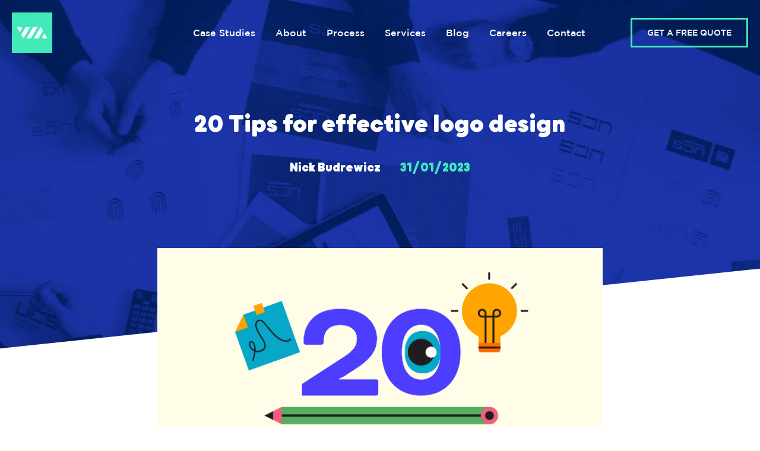

--- FILE ---
content_type: text/html; charset=UTF-8
request_url: https://viacreative.co.uk/blog/20-tips-for-effective-logo-design
body_size: 10829
content:
<!doctype html>
<html lang="en-GB">
    <head>
        <meta charset="utf-8">
<title>20 Tips for effective logo design &middot; VIA Creative</title>
<meta name="description" content="Best logo designers in Middlesbrough. 20 tips for effective logo design by VIA Creative branding agency Middlesbrough, North East England. How to create the best possible logos for your business or start up.">
<meta name="title" content="20 tips for effective logo design by VIA Creative branding agency Middlesbrough, North East England">
<meta name="author" content="VIA Creative">
<meta name="viewport" content="width=device-width, initial-scale=1.0">
<link rel="shortcut icon" href="https://viacreative.co.uk/themes/viacreative/dist/images/favicon.png">

    <link href="https://viacreative.co.uk/combine/8646d3c1ea9647fad4a9c10ed58409c9-1635866034" rel="stylesheet">

<meta name="theme-color" content="#162E9F">
<script type="application/ld+json">
{
	"@context": "http://schema.org",
	"@type": "LocalBusiness",
	"name": "VIA Creative",
	"address": {
		"@type": "PostalAddress",
		"streetAddress": "Studio109, 109B Marton Road",
		"addressLocality": "Middlesbrough",
		"addressCountry": "GB",
		"postalCode": "TS1 2DU"
	},
	"image": "https://viacreative.co.uk/themes/viacreative/dist/images/logos/tertiary.jpg",
	"email": "studio@viacreative.co.uk",
	"telePhone": "01642 804 534",
	"url": "https://viacreative.co.uk/",
	"paymentAccepted": [ "cash", "credit card", "invoice" ],
	"openingHours": "Mo,Tu,We,Th,Fr 09:00-05:00",
	"geo": {
		"@type": "GeoCoordinates",
		"latitude": "54.5748038",
		"longitude": "-1.2292681"
	}
}
</script>

<script type="text/javascript">
    (function(c,l,a,r,i,t,y){
        c[a]=c[a]||function(){(c[a].q=c[a].q||[]).push(arguments)};
        t=l.createElement(r);t.async=1;t.src="https://www.clarity.ms/tag/"+i;
        y=l.getElementsByTagName(r)[0];y.parentNode.insertBefore(t,y);
    })(window, document, "clarity", "script", "jre75z24nc");
</script>
<!-- Global site tag (gtag.js) -->
<script async src="https://www.googletagmanager.com/gtag/js?id=UA-799794-1"></script>
<script>
  window.dataLayer = window.dataLayer || [];
  function gtag(){dataLayer.push(arguments);}
  gtag('js', new Date());

  gtag('config', 'UA-799794-1');
  gtag('config', 'AW-1070863588');
</script>
        <meta property="og:url" content="https://viacreative.co.uk/blog/20-tips-for-effective-logo-design" />
        <meta property="og:type" content="article" />
        <meta property="og:title" content="20 Tips for effective logo design" />
        <meta property="og:description" content="It’s all things 20 at VIA Towers as we celebrate our 20th birthday in 2023, and what better way to kick off the festivities than to lay out our 20 tips for creating an effective logo design.

A logo serves many purposes for any business, including helping to get their message and values across to their target audience, as well as stand out from the crowd." />
        <meta property="og:image" content="https://viacreative.co.uk/storage/app/media/blog-images/20 tips for effective logo design/20 tips for effective logo design -VIACreative-BlogImage_BlogBanner.jpg" />
		<meta name="twitter:card" content="summary_large_image">
		<meta property="twitter:domain" content="https://viacreative.co.uk">
		<meta property="twitter:url" content="https://viacreative.co.uk/blog/20-tips-for-effective-logo-design">
		<meta name="twitter:title" content="20 Tips for effective logo design">
		<meta name="twitter:description" content="It’s all things 20 at VIA Towers as we celebrate our 20th birthday in 2023, and what better way to kick off the festivities than to lay out our 20 tips for creating an effective logo design.

A logo serves many purposes for any business, including helping to get their message and values across to their target audience, as well as stand out from the crowd.">
		<meta name="twitter:image" content="https://viacreative.co.uk/storage/app/media/blog-images/20 tips for effective logo design/20 tips for effective logo design -VIACreative-BlogImage_BlogBanner.jpg">
    </head>

    <body>
        <div class="mobileMenu" id="js-mobile-menu">
    <div class="mobileMenu__content">
        <a href="/"><img src="https://viacreative.co.uk/themes/viacreative/dist/images/logos/tertiary.jpg" alt="VIA Creative" style="width: 80px; height: 80px;"></a>
    </div>

    <ul class="mobileMenu__nav">
        <li><a href="/case-studies">Case Studies</a></li>
        <li><a href="/about">About</a></li>
        <li><a href="/process">Process</a></li>
        <li><a href="/services">Services</a></li>
        <li><a href="/blog">Blog</a></li>
        <li><a href="/careers">Careers</a></li>
        <li><a href="/contact">Contact</a></li>
    </ul>

    <ul class="mobileMenu__controls">
        <li><a href="tel:01642804534"><i class="fa via-phone-white"></i></a></li>
        <li><a href="mailto:studio@viacreative.co.uk"><i class="fa via-envelope-white"></i></a></li>
        <li><a href="#" id="js-close-mobile-menu"><i class="fa via-close"></i></a></li>
    </ul>
</div>
        <div class="page no-social">
            <div class="mobileTabs" id="js-mobile-tabs">
    <ul class="mobileTabs__nav">
        <li class="mobileTabs__item">
            <a href="/" class="logo logo--tertiary--inverted">VIA Creative</a>
        </li>

        <li class="mobileTabs__item">
            <a href="tel:01642804534" class="mobileTabs__link"><i class="fa via-phone"></i></a>
        </li>

        <li class="mobileTabs__item">
            <a href="mailto:studio@viacreative.co.uk" class="mobileTabs__link"><i class="fa via-envelope"></i></a>
        </li>

        <li class="mobileTabs__item">
            <svg class="menuIcon" id="js-menu-icon" width="30px" height="28px" viewBox="0 0 22 17" version="1.1" xmlns="http://www.w3.org/2000/svg" xmlns:xlink="http://www.w3.org/1999/xlink">
    <g id="Page-1" stroke="none" stroke-width="1" fill="none" fill-rule="evenodd">
        <g id="Group-2-Copy-5" transform="translate(11.000000, 8.500000) scale(-1, 1) translate(-11.000000, -8.500000) " fill="#092c64">
            <rect class="menuIcon__line menuIcon__line--top" x="0" y="0" width="22" height="1.99384615"></rect>
            <rect class="menuIcon__line menuIcon__line--middle" x="0" y="7.31076923" width="16.1333333" height="1.99384615"></rect>
            <rect class="menuIcon__line menuIcon__line--bottom" x="0" y="14.6215385" width="19.0666667" height="1.99384615"></rect>
        </g>
    </g>
</svg>        </li>
    </ul>
</div>
            <div class="hero section__hasSlant--flip section__hasSlant section__hasSlant--bottom hero--hasBgImage hero--hasOverlap" style="background-color: #1933a4; background-image: url('/storage/app/media/banners/blog-article.jpg')">
                <div class="hero__inner">
                    <div class="main-menu">
                        <div class="hero__header">
                            <a href="/" class="logo logo--tertiary">VIA Creative</a>
                            <ul class="primaryNav hidden-xs  primaryNav--tertiary">
    <li class="primaryNav__item"><a href="/case-studies">Case Studies</a></li>
    <li class="primaryNav__item"><a href="/about">About</a></li>
    <li class="primaryNav__item hidden-sm"><a href="/process">Process</a></li>

    <li class="primaryNav__item disable-md">
        <a href="/services">Services</a>

        <div class="primaryNav__submenu__container row">
            <div class="col-sm-6">
                <h3>Web & Digital Services</h3>
                <ul class="primaryNav__submenu">
                    <li><a href="/services/web-design-development">Web Design & Development</a></li>
                    <li><a href="/services/mobile-app-design-development">App Design & Development</a></li>
                    <li><a href="/services/e-commerce">E-commerce</a></li>
                    <li><a href="/services/software-development">Software Development</a></li>
                    <li><a href="/services/digital-marketing">Digital Marketing</a></li>
                    <li><a href="/services/ppc-seo">PPC/SEO</a></li>
                </ul>
            </div>
            <div class="col-sm-6">
                <h3>Design Services</h3>
                <ul class="primaryNav__submenu">
                    <li><a href="/services/branding">Branding</a></li>
                    <li><a href="/services/graphic-design">Graphic Design</a></li>
                    <li><a href="/services/print">Print</a></li>
                    <li><a href="/services/marketing">Marketing</a></li>
                    <li><a href="/services/exhibition">Exhibition</a></li>
                    <!-- <li><a>Photography</a></li> -->
                </ul>
            </div>
            <div class="col-xs-12 text-center primaryNav__link">
                <a href="/services">All Services</a>
            </div>
        </div>
    </li>

    <li class="primaryNav__item"><a href="/blog">Blog</a></li>
    <li class="primaryNav__item hidden-md"><a href="/careers">Careers</a></li>
    <li class="primaryNav__item"><a href="/contact">Contact</a></li>
</ul>                            <ul class="get-quote">
                                <li class="primaryNav__item primaryNav__item--tertiary"><a href="#">GET A FREE QUOTE</a></li>
                            </ul>
                        </div>
                    </div>

                    <div class="hero__content applyContent hero__content--light">
                        <h1 class="hidden">20 Tips for effective logo design</h1>

                        
                        <h2 class="color--white centerTextOnMd isTitle">20 Tips for effective logo design</h2>
                        <h3 class="color--white hidden-md hidden-lg">Nick Budrewicz</h3>
                        <h3 class="color--tertiary hidden-md hidden-lg">31/01/2023</h3>

                        <ul class="list-inline hidden-xs hidden-sm text-center large">
                            <li class="color--white">Nick Budrewicz</li>
                            <li class="color--tertiary">31/01/2023</li>
                        </ul>
                    </div>
                </div>
            </div>

            <div class="enquiry-form enquiry-form-nav">
    <div class="">
        <div class="hero__inner">
            <div class="hero__header desktop-only">
                <a href="/" class="logo"><img src="https://viacreative.co.uk/themes/viacreative/dist/images/logos/tertiary.jpg" alt="VIA Creative" class="hero__logo"></a>
                <ul class="primaryNav hidden-xs dark primaryNav--tertiary">
    <li class="primaryNav__item"><a href="/case-studies">Case Studies</a></li>
    <li class="primaryNav__item"><a href="/about">About</a></li>
    <li class="primaryNav__item hidden-sm"><a href="/process">Process</a></li>

    <li class="primaryNav__item disable-md">
        <a href="/services">Services</a>

        <div class="primaryNav__submenu__container row">
            <div class="col-sm-6">
                <h3>Web & Digital Services</h3>
                <ul class="primaryNav__submenu">
                    <li><a href="/services/web-design-development">Web Design & Development</a></li>
                    <li><a href="/services/mobile-app-design-development">App Design & Development</a></li>
                    <li><a href="/services/e-commerce">E-commerce</a></li>
                    <li><a href="/services/software-development">Software Development</a></li>
                    <li><a href="/services/digital-marketing">Digital Marketing</a></li>
                    <li><a href="/services/ppc-seo">PPC/SEO</a></li>
                </ul>
            </div>
            <div class="col-sm-6">
                <h3>Design Services</h3>
                <ul class="primaryNav__submenu">
                    <li><a href="/services/branding">Branding</a></li>
                    <li><a href="/services/graphic-design">Graphic Design</a></li>
                    <li><a href="/services/print">Print</a></li>
                    <li><a href="/services/marketing">Marketing</a></li>
                    <li><a href="/services/exhibition">Exhibition</a></li>
                    <!-- <li><a>Photography</a></li> -->
                </ul>
            </div>
            <div class="col-xs-12 text-center primaryNav__link">
                <a href="/services">All Services</a>
            </div>
        </div>
    </li>

    <li class="primaryNav__item"><a href="/blog">Blog</a></li>
    <li class="primaryNav__item hidden-md"><a href="/careers">Careers</a></li>
    <li class="primaryNav__item"><a href="/contact">Contact</a></li>
</ul>                <ul class="get-quote dark">
                    <li class="primaryNav__item primaryNav__item--tertiary"><a href="#">BACK</a></li>
                </ul>
            </div>

            <div class="section">
                <div class="section__content section__content--wide">
                    <div class="row">
                        <div class="col-sm-4 section__content section__content--noPadding section__content--33p">
                            <h3 class="color--primary noBottomMargin">Get a Free Quote</h3>
                            <h2 class="color--tertiary">How can we help?</h2>
                            <p class="">Please choose from one of our services, fill in your contact info and we'll be in touch as soon as we can.</p>

                            <h2 class="color--tertiary desktop-only">Or contact us directly</h2>
                            <p class="desktop-only"><a href="tel:01642804534" class="large">01642 804534</a><br>
                            <a href="mailto:studio@viacreative.co.uk" class="large">studio@viacreative.co.uk</a></p>
                        </div>
                        <div class="col-sm-8">
                            <form action="post" class="naturalForm applyContent ">

    <div class="row">
        <div class="col-sm-12 radio-buttons">
            <label class="radio-container">
                <input type="radio" name="service" class="website" value="website" checked="checked">
                <span class="checkmark">
                    <img src="/storage/app/media/service-icons/web-grey.svg" alt="Web Design & Development" class="website-img" />
                    <p>Website</p>
                </span>
            </label>
            <label class="radio-container">
                <input type="radio" name="service" class="mobile-app" value="app">
                <span class="checkmark">
                    <img src="/storage/app/media/service-icons/mobile-grey.svg" alt="Mobile App Design & Development" class="mobile-app-img" />
                    <p>Mobile App</p>
                </span>
            </label>
            <label class="radio-container">
                <input type="radio" name="service" class="branding" value="branding">
                <span class="checkmark">
                    <img src="/storage/app/media/service-icons/branding-grey.svg" alt="Branding & Logo Design" class="branding-img" />
                    <p>Branding & Logo Design</p>
                </span>
            </label>
            <label class="radio-container">
                <input type="radio" name="service" class="design" value="design">
                <span class="checkmark">
                    <img src="/storage/app/media/service-icons/design-grey.svg" alt="Graphic Design" class="design-img" />
                    <p>Graphic Design</p>
                </span>
            </label>
            <label class="radio-container">
                <input type="radio" name="service" class="print" value="print">
                <span class="checkmark">
                    <img src="/storage/app/media/service-icons/print-grey.svg" alt="Print" class="print-img" />
                    <p>Print</p>
                </span>
            </label>
            <label class="radio-container">
                <input type="radio" name="service" class="ppc" value="ppc-seo">
                <span class="checkmark">
                    <img src="/storage/app/media/service-icons/ppc-grey.svg" alt="SEO/PPC" class="ppc-img" />
                    <p>SEO/PPC</p>
                </span>
            </label>
            <label class="radio-container">
                <input type="radio" name="service" class="marketing" value="marketing">
                <span class="checkmark">
                    <img src="/storage/app/media/service-icons/marketing-grey.svg" alt="Marketing" class="marketing-img" />
                    <p>Marketing</p>
                </span>
            </label>
            <label class="radio-container">
                <input type="radio" name="service" class="general" value="general">
                <span class="checkmark">
                    <img src="/storage/app/media/service-icons/general-enquiry-grey.svg" alt="General Enquiry" class="general-img" />
                    <p>General Enquiry</p>
                </span>
            </label>
        </div>
        <br class="mobile-only">

        <div class="col-sm-6">
            <input required class="naturalForm__input naturalForm__input--gray naturalForm__input--fullWidth" type="text" name="name" placeholder="Name">
        </div>

        <div class="col-sm-6">
            <input required class="naturalForm__input naturalForm__input--gray naturalForm__input--fullWidth" type="text" name="company" placeholder="Company">
        </div>

        <div class="col-sm-6">
            <input required class="naturalForm__input naturalForm__input--gray naturalForm__input--fullWidth" type="text" name="phone" placeholder="Phone">
        </div>

        <div class="col-sm-6">
            <input required class="naturalForm__input naturalForm__input--gray naturalForm__input--fullWidth" type="text" name="email" placeholder="Email">
        </div>

        <div class="col-sm-12">
            <textarea rows="5" required class="naturalForm__input naturalForm__input--gray naturalForm__input--fullWidth" type="text" name="message" placeholder="Your Enquiry"></textarea>
        </div>

        <div class="col-sm-12">
            <div id="js-result-container"></div>
            <input class="hidden naturalForm__input naturalForm__input--fullWidth" type="hidden" name="subject" value="Contact Form">
            <button type="submit" class="form__submit button button--tertiary button--filled button--light button--wide">Send</button>
                        <button id="close-quote" class="form__submit button button--white">Back</button>
                    </div>
    </div>
</form>                        </div>
                    </div>
                </div>
            </div>

        </div>
    </div>
</div>
            <div class="section section--blogImage section--colorTransparent section--withSidePadding">
                <div class="section__content section__content--articleImage section__content--noPadding">
                    <img src="/storage/app/media/blog-images/20 tips for effective logo design/20 tips for effective logo design -VIACreative-BlogImage_BlogBanner.jpg" class="img-blog" alt="20 Tips for effective logo design">
                </div>
            </div>

            <div class="section">
                <div class="section__content section__content--articleText section__content--auto">
                    <div class="blogFloater applyContent">
                        <h3 class="color--primaryAlt">Recommended</h3>

                        <div class="blogFloater__item mediaGrid__item">
                            <a href="/blog/reinventing-the-menu-icon" class="mediaGrid__image mediaGrid__image--smallOnLg mediaGrid__image--largeOnXs" style="background-image: url('/storage/app/media/blog-thumbs/Mobile-menu.jpg')"></a>

                            <span class="mediaGrid__content mediaGrid__content--noSidePaddingAboveSm">
                                <h2><a class="color--primaryAlt" href="/blog/reinventing-the-menu-icon">Reinventing the Menu Icon</h2></a>
                                <h3 class="color--tertiary">Simon Ward</h3>
                                <p>With the launch of the new VIA website (finally), one aspect of the design that received an unusual amount of attention was the mobile menu and it’s interface....</p>
                            </span>
                        </div>
                    </div>

                    <div class="blogFloater blogFloater--social applyContent">
                        <h4 class="color--tertiary">Share</h4>

                        <ul class="social">
                            <li><a target="_blank" href="https://twitter.com/intent/tweet?url=https%3A%2F%2Fviacreative.co.uk%2Fblog%2F20-tips-for-effective-logo-design&text=Check+this+blog+post+from+%40viacreative%3A+20+Tips+for+effective+logo+design"><i class="fa fa-twitter"></i></a></li>
                            <li><a target="_blank" href="https://www.facebook.com/sharer/sharer.php?u=https%3A%2F%2Fviacreative.co.uk%2Fblog%2F20-tips-for-effective-logo-design"><i class="fa fa-facebook"></i></a></li>
                            <li><a target="_blank" href="https://www.linkedin.com/shareArticle?mini=true&url=https%3A%2F%2Fviacreative.co.uk%2Fblog%2F20-tips-for-effective-logo-design&summary=Check+this+blog+post+from+%40viacreative%3A+20+Tips+for+effective+logo+design&source=https%3A%2F%2Fviacreative.co.uk%2Fblog%2F20-tips-for-effective-logo-design"><i class="fa fa-linkedin"></i></a></li>
                        </ul>
                    </div>

                    <div class="blogFloater blogFloater--tags applyContent">
                        <h4 class="color--tertiary">Tags</h4>

                        <ul class="noBullets">
                                                            <li><a href="/blog?q=undefined&t=6">VIA Creative</a></li>
                                                            <li><a href="/blog?q=undefined&t=8">Graphic Design</a></li>
                                                            <li><a href="/blog?q=undefined&t=9">Branding</a></li>
                                                            <li><a href="/blog?q=undefined&t=12">Business</a></li>
                                                            <li><a href="/blog?q=undefined&t=13">Productivity</a></li>
                                                            <li><a href="/blog?q=undefined&t=18">Logo design</a></li>
                                                    </ul>
                    </div>

                    <p><strong>It’s all things 20 at VIA Towers as we celebrate our 20th birthday in 2023 and what better way to kick off the festivities than to lay out our 20 tips for creating an effective logo design.</strong></p>

<p>A logo serves many purposes for any business, including helping to get their message and values across to their target audience, as well as stand out from the crowd.</p>

<p>So with that in mind, we at VIA Creative thought we’d try and give a gentle nudge on how to produce the perfect on-brand logo design with our 20 (did we mention we’re celebrating 20 years of creativity in 2023!? Time flies) handy tips.</p>

<p>
	<br>
</p>

<p>1. Do the research - knowing the industry and competitors can help to create a logo that sets your client apart. </p>

<p>2. Understand the target market / audience - having an understanding of your client’s audience can help you to clearly communicate what you can offer them and what values they can expect from you. </p>

<p>3. Question your clients - question any vagueness in their brief and find out exactly what you need to convey. This will help to manage expectations and set realistic goals. </p>

<p>4. A pen and paper are your best friend - get everything you can down onto paper. Just empty your head of ideas, thoughts, sketches and more onto the page. You can create mind maps to help form visual connections and sketching helps to form the visual essence of your ideas before you worry about digitising them. RESIST THE MOUSE (for now). </p>

<p>
	<a href="https://viacreative.co.uk/case-studies/mhomes"><img src="/storage/app/media/blog-images/20%20tips%20for%20effective%20logo%20design/MHomes-concept-logo-designs-by-via-creative.jpg" style="width: 600px;" class="fr-fic fr-dib"></a>
</p>

<p>Pic: Some initial pencil sketches created for our branding design project for the Middlesbrough Development Company, click the pic to visit the case study.</p>

<p>
	<br>
</p>

<p>5. Create mood boards - collecting inspiration for a particular style you want to follow can help to give clarity to the direction you want to take, but analyse what you’ve collated and strive to do better. </p>

<p>
	<a href="https://viacreative.co.uk/case-studies/palace-hub"><img src="/storage/app/media/blog-images/20%20tips%20for%20effective%20logo%20design/palace-hub-redcar-branding-design-mood-board-by-via-creative.png" style="width: 600px;" class="fr-fic fr-dib"></a>Pic: Mood board created for the Palace Hub building branding project we undertook for Redcar &amp; Cleveland Council, click the image to view the case study.
	<br>
</p>

<p>
	<br>
</p>

<p>6. Taking a break is a good thing - if you feel you’re at a dead end or that you’ve ‘ran out of ideas’, TAKE.A.BREAK. Disconnect for a while, get away from your desk. Once you feel that you’ve cleared your head, get back to the drawing board with fresh impetus. Good things take patience. </p>

<p>7. Start in black and white - when you begin to digitise your designs it can be really tempting to be overzealous with the colour palette. But colour is subjective and can really alter the look and feel of any design. So during those initial stages stick to black and white, it will help you to see the design more clearly. </p>

<p>8. Reflect the logo - horizontally and vertically! This will help to see any inconsistencies with the design or any unwanted hidden imagery. Just give it a flip every now and then. </p>

<p>9. Share your logo - this is similar to the previous point. Send your design to colleagues, friends and family for feedback. A new set of eyes is always useful and can help you look at the logo every which way possible. </p>

<p>10. Create variations - a logo design needs to be versatile and work in numerous ways across different media. Creating variations can help show how your logo can work. </p>

<p>
	<a href="https://viacreative.co.uk/case-studies/vision-building-services"><img src="/storage/app/media/blog-images/20%20tips%20for%20effective%20logo%20design/VBS-stockton-logo-design-variations-by-via-creative.jpg" style="width: 600px;" class="fr-fic fr-dib"></a>
</p>

<p>Pic: Variations of our logo design for Stockton based Vision Building Services. Click the image to view the branding case study.</p>

<p>
	<br>
</p>

<p>11. Create a lockup - logos often use a tagline or brand message. Both elements can work separately but bring them together to create a lock-up. But remember, these are separate elements so don’t rely on the tagline to make sense of your logo design (or vice versa). </p>

<p>12. Space is your ally - let your logo breathe. Framing is often a tool used in logo design, but if things are looking a little cramped, enlarge the frame or reduce elements in size. </p>

<p>13. Create a scaleable design - your logo will be used at a range of sizes and it’s key to create a design that is sharp and recognisable, no matter what the size. USE VECTORS, DAMMIT. </p>

<p><img src="/storage/app/media/blog-images/20%20tips%20for%20effective%20logo%20design/Titan-Facades-logo-design-colour-references-via-creative.jpg" style="width: 600px;" class="fr-fic fr-dib"></p>

<p>Pic: Our recent logo design for Titan Facades, Middlesbrough. Showing the scability of the logo along with colour references.
	<br>
</p>

<p>14. Make it readable - like point 13, it’s key to make sure any logo design is legible. Text should always be readable, otherwise what’s the point? </p>

<p>15. Be memorable - easier said than done, I know. But creating positive association with your logo can help your design stand the test of time. Which is funny because… </p>

<p>16. Future proof your design - there should be elements to your logo design that are timeless and can be appropriately updated to match ever-changing design trends. Think Nike or Coca-Cola. </p>

<p>17. Simplicity - subtracting and removing elements are a good thing. If you can’t rationalise a part of your logo’s design, the chances are you can probably leave it on the cutting room floor. </p>

<p>18. Remember you’re the designer - it’s important to get frequent feedback from your client, that’s a no-brainer. But it’s just as important to remember you’re the expert here and that’s why they’ve come to you. Sticking to your guns and making this clear from the start helps to avoid your design being diluted from the horrors of “MAKE IT POP”, “CAN WE MAKE IT BIGGER” or “How about we try this font…” (proceed to shudder as the font file for Papyrus drops) </p>

<p>19. Ask for specifics - when asking your client for feedback, don’t simply ask if they like it. Dig deeper. “Does this reflect your company and values?”, “Do you think the design matches the brief?”. </p>

<p>20. Have fun - Sorry to get all clichéd on you but we all know the process of any design can be frustrating at times - however, try to enjoy it. Experiment and don’t conform to ‘design norms’. Let your creativity flow.</p>

<p>
	<br>
</p>

<p>Do you or your business need a logo (re)design or brand refresh? Let’s make a mark together.</p>

<p><a href="https://viacreative.co.uk/services/branding">https://viacreative.co.uk/services/branding</a></p>

<p>
	<br>
</p>

<p>
	<br>
</p>

                    <div class="author">
                        <div class="author__img" style="background-image: url(https://viacreative.co.uk/storage/app/uploads/public/624/eff/54e/thumb_23_80_80_0_0_auto.jpg)"></div>
                        <p class="author__name color--primaryDarkest">Nick Budrewicz</p>
                    </div>

                    <br><br>

                    <div class="commentList applyContent">
    <h2 class="commentTitle">Comments</h2>

            <p>No comments have been posted yet!</p>
    
    </div>
                    <h2 class="commentTitle">Post a Response</h2>
                    <div id="js-comment-success"></div>

<form action="" autocomplete="off" class="form form--topMargin" data-request="onPostComment" data-request-success="clearCommentForm()">
    <div class="row">
        <div class="col-md-6">
            <input type="text" class="form__input form__input--withBackground" name="name" placeholder="Full Name">
        </div>

        <div class="col-md-6">
            <input type="email" class="form__input form__input--withBackground" name="email" placeholder="Email Address">
        </div>

        <div class="col-md-12">
            <textarea name="content" placeholder="Comment body" rows="10" class="form__input form__input--withBackground" style="height: 150px;"></textarea>
            <button type="submit" class="button button--tertiary">Post Comment</button>
        </div>
    </div>
</form>                </div>
            </div>

            <section class="section section--colorTertiary section__hasSlant--applyPadding section__hasSlant--onlyXs section__hasSlant--top">
                <div class="section__content centerAboveSm section__content--noBottomPadding section__content--wide">
                    <h3 class="color--primaryAlt desktop-only">VIA Culture</h3>
                    <h1 class="color--white">Latest Blog Posts</h1>
                    <a href="/blog" class="button button--small button--primaryAlt button--light button--floatRight hidden-sm hidden-xs">View All</a>
                </div>

                <div class="section__content section__content--wide">
                    <div class="mediaGrid mediaGrid--homeBlog mediaGrid--noSpacing mediaGrid--colsAboveSm mediaGrid--colsAboveSm--two mediaGrid--colsAboveMd mediaGrid--colsAboveMd--three">
                                                    <a href="/blog/want-more-enquiries-in-2026-start-with-these-proven-digital-tactics" class="mediaGrid__item ">
                                <span class="mediaGrid__image" style="background-image: url('/storage/app/media/blog-images/Want More Enquiries in 2026/VIA Creative Blog - Want More Enquiries in 2026_TileImage.png')"></span>

                                <span class="mediaGrid__content">
                                    <h3 class="color--white large">Want more enquiries in 2026? Start with these proven digital tactics</h3>
                                    <h3 class="color--primaryAlt">Dave Ramrekha</h3>
                                    <p class="hidden-xs color--white">As we move into 2026, one thing is clear, the businesses that embrace digital innovation will be the ones that accelerate growth, strengthen their brand...</p>
                                </span>
                            </a>
                                                        <br class="mobile-only"><br class="mobile-only">
                                                                                <a href="/blog/via-creative-new-mfc-crest-has-been-revealed" class="mediaGrid__item ">
                                <span class="mediaGrid__image" style="background-image: url('/storage/app/media/blog-images/MFC pitch blog post/MFC-club-crest-design-pitch-VIACreative-BlogImage_BlogBanner-red.jpg')"></span>

                                <span class="mediaGrid__content">
                                    <h3 class="color--white large">The new MFC crest has been revealed</h3>
                                    <h3 class="color--primaryAlt">Dave Ramrekha</h3>
                                    <p class="hidden-xs color--white">This post genuinely isn’t sour grapes but a big up to a really proud moment this time last year when we were shortlisted down to the final three designers...</p>
                                </span>
                            </a>
                                                                                <a href="/blog/A-thriving-start-to-2025-via-creatives-quarter-1-roundup" class="mediaGrid__item hidden-xs hidden-sm">
                                <span class="mediaGrid__image" style="background-image: url('/storage/app/media/blog-thumbs/A Busy Start to 2025-VIACreative-BlogImage_TileImage.png')"></span>

                                <span class="mediaGrid__content">
                                    <h3 class="color--white large">A thriving start to 2025: VIA Creative’s Quarter 1 Roundup</h3>
                                    <h3 class="color--primaryAlt">Dave Ramrekha</h3>
                                    <p class="hidden-xs color--white">It's been such an exceptionally busy first quarter of 2025 for us here at VIA Creative. Our commitment to delivering innovative and impactful solutions...</p>
                                </span>
                            </a>
                                                                        </div>
                </div>

                <div class="section__content visible-xs-flex section__content--noTopPadding">
                    <a href="/blog" class="button button--primaryAlt button--light btn-block">All Blog Posts</a>
                </div>
            </section>

            <div class="section primaryFooter primaryFooter--tertiary">
    
    <div class="primaryFooter__inner">
        <div class="section__content primaryFooter__col desktop-only">
            <h2 class="primaryFooter__heading">Contact Info</h2>

            <ul class="iconList iconList--withBottomMargin iconList--light">
                <li>
                    <a href="tel:01642804534" class="iconList__link iconList__item iconList__item--top">
                        <span class="iconList__content">
                            <p>Telephone</p>
                            <p><strong>01642 804 534</strong></p>
                        </span>
                    </a>
                </li>
            </ul>
        </div>

        <div class="section__content section__content--noLeftPadding primaryFooter__col--withTopPadding primaryFooter__col hidden-xs hidden-sm">
            <p>
                <strong><a class="color--white" href="mailto:studio@viacreative.co.uk">studio@viacreative.co.uk</a></strong><br><br>
                <a href="/contact" class="button button--small button--light">Contact</a>
            </p>
        </div>

        <div class="section__content section__content--noBottomPadding section__content--noTopPadding mobile-only get-quote-button">
            <a href="#" class="button btn--block button--light">Get a free quote</a>
        </div>


        <div class="section__content section__content--noBottomPadding primaryFooter__col primaryFooter__col--noSidePaddingAboveSm">
            <h2 class="primaryFooter__heading">Follow Us Online</h2>

            <ul class="iconList iconList--social iconList--threeCols iconList--withBottomMargin">
                <li><a href="https://twitter.com/viacreative" target="_blank" class="primaryFooter__socialIcon primaryFooter__socialIcon--shrinkAboveMd"><i class="fa fa-twitter"></i></a></li>
<li><a href="https://www.linkedin.com/company/via-creative" target="_blank" class="primaryFooter__socialIcon primaryFooter__socialIcon--shrinkAboveMd"><i class="fa fa-linkedin"></i></a></li>
<li><a href="https://dribbble.com/viacreative" target="_blank" class="primaryFooter__socialIcon primaryFooter__socialIcon--shrinkAboveMd"><i class="fa fa-dribbble"></i></a></li>
<li><a href="https://www.facebook.com/viacreative" target="_blank" class="primaryFooter__socialIcon primaryFooter__socialIcon--shrinkAboveMd"><i class="fa fa-facebook"></i></a></li>
<li><a href="https://www.instagram.com/via.creative" target="_blank" class="primaryFooter__socialIcon primaryFooter__socialIcon--shrinkAboveMd"><i class="fa fa-instagram"></i></a></li>
<li><a href="https://www.behance.net/via-creative" target="_blank" class="primaryFooter__socialIcon primaryFooter__socialIcon--shrinkAboveMd"><i class="fa fa-behance"></i></a></li>            </ul>
        </div>

        <div class="section__content primaryFooter__col desktop-only">
            <h2 class="primaryFooter__heading">Address</h2>

            <p class="color--white py-10">
                <strong>
                    Unit 2G<br>
                    Brighouse Business Village<br>
					Brighouse Road<br>
                    Middlesbrough<br>
                    TS2 1RT
                </strong>
            </p>
            <a href="https://www.google.com/maps/dir/2g+Brighouse+Rd,+Riverside+Park+Industrial+Estate,+Middlesbrough+TS2+1RT/" target="_blank" class="button button--small button--light">Get Directions</a>
        </div>
    </div>

    <div class="primaryFooter__sub">
        <div class="primaryFooter__subCol applyContent primaryFooter__subNavContainer hidden-xs">
            <ul class="primaryFooter__subNav">
                <li>
                    <a href="/">
                                                <img src="https://viacreative.co.uk/themes/viacreative/dist/images/logos/tertiary-inverted.png" alt="VIA Logo">
                                            </a>
                </li>
                <li><a href="/terms-and-conditions">Terms &amp; Conditions</a></li>
                <li><a href="/privacy-policy">Privacy</a></li>
                <li><a href="/cookies">Cookies</a></li>
            </ul>
        </div>

        <div class="primaryFooter__subCol applyContent primaryFooter__subCol--justifyCenter hidden-xs hidden-sm">
            <a href="#" id="js-back-to-top">
                <svg width="23px" height="11px" viewBox="0 0 23 11" version="1.1" xmlns="http://www.w3.org/2000/svg" xmlns:xlink="http://www.w3.org/1999/xlink">
                    <title>Path 460 Copy 5</title>
                    <defs></defs>
                    <g id="Symbols" stroke="none" stroke-width="1" fill="none" fill-rule="evenodd">
                        <g id="Blue-Footer" transform="translate(-949.000000, -587.000000)" stroke-width="3" stroke="#02c8c7">
                            <polyline id="Path-460-Copy-5" points="971 595.993002 960.5 589 950 596"></polyline>
                        </g>
                    </g>
                </svg>
            </a>
        </div>

        <div class="primaryFooter__subCol applyContent primaryFooter__subCol--justifyEnd" style="flex-direction:column;">
            <!-- <a target="_blank" href="http://octobercms.com/partners/profile/via-creative">
                                <img src="https://viacreative.co.uk/themes/viacreative/dist/images/october-partner.png" alt="VIA Logo">
                            </a> -->
            <a href="#"><img src="https://viacreative.co.uk/themes/viacreative/dist/images/teesside-finalist.png" class="finalist" alt="Teesside Digital Technology Finalist" style="padding-bottom:5px;"></a>
			<p class="color--white" style="font-size:14px;">All content © 2024 VIA Creative Design & Print Ltd</p>
        </div>
    </div>
</div>

<script src="https://viacreative.co.uk/combine/6d8e1c6743c92f59bfccaf488d109102-1579275961"></script>

<noscript id="deferred-styles">
    <link rel="stylesheet" href="https://maxcdn.bootstrapcdn.com/font-awesome/4.7.0/css/font-awesome.min.css">
    <link rel="stylesheet" href="https://cdnjs.cloudflare.com/ajax/libs/animate.css/3.5.2/animate.min.css">
    <link rel="stylesheet" href="https://fonts.googleapis.com/css?family=Exo+2:400,500,600,700">
</noscript>

<script>
  var loadDeferredStyles = function() {
    var addStylesNode = document.getElementById("deferred-styles");
    var replacement = document.createElement("div");
    replacement.innerHTML = addStylesNode.textContent;
    document.body.appendChild(replacement)
    addStylesNode.parentElement.removeChild(addStylesNode);
  };
  var raf = requestAnimationFrame || mozRequestAnimationFrame ||
      webkitRequestAnimationFrame || msRequestAnimationFrame;
  if (raf) raf(function() { window.setTimeout(loadDeferredStyles, 0); });
  else window.addEventListener('load', loadDeferredStyles);
</script>

<script>
    console.log("%cWe're looking for people like you!", "background: #02c8c7; color: white; font-size: x-large; padding: 2px 10px;");
    console.log('Are you a passionate PHP developer looking for a change of scenery? If so, we want to hear from you.');
    console.log('Check our careers page for more info: https://viacreative.co.uk/careers');
    console.log('Or email a copy of your CV to studio@viacreative.co.uk');
</script>

<link href="https://unpkg.com/aos@2.3.1/dist/aos.css" rel="stylesheet">
<script src="https://unpkg.com/aos@2.3.1/dist/aos.js"></script>

<script>
setTimeout(() => {
	AOS.init({
	    duration: 500,
	    delay: 200,
	    disable: 'mobile'
	})
}, 1000);
</script>

<script type="text/javascript"> _linkedin_partner_id = "2358385"; window._linkedin_data_partner_ids = window._linkedin_data_partner_ids || []; window._linkedin_data_partner_ids.push(_linkedin_partner_id); </script><script type="text/javascript"> (function(){var s = document.getElementsByTagName("script")[0]; var b = document.createElement("script"); b.type = "text/javascript";b.async = true; b.src = "https://snap.licdn.com/li.lms-analytics/insight.min.js"; s.parentNode.insertBefore(b, s);})(); </script>
<noscript><img height="1" width="1" style="display:none;" alt="" src="https://px.ads.linkedin.com/collect/?pid=2358385&fmt=gif" /></noscript>        </div>

        <script>
            function clearCommentForm()
            {
                var fields = ['content', 'email', 'name'];

                for (var i = 0; i < fields.length; i++) {
                    $('[name=' + fields[i] + ']').val('');
                }
            }
        </script>
    </body>
</html>

--- FILE ---
content_type: text/css; charset=UTF-8
request_url: https://viacreative.co.uk/combine/8646d3c1ea9647fad4a9c10ed58409c9-1635866034
body_size: 52500
content:
html{font-family:sans-serif;-webkit-text-size-adjust:100%;-ms-text-size-adjust:100%}
body{margin:0}
article,aside,details,figcaption,figure,footer,header,hgroup,main,menu,nav,section,summary{display:block}
audio,canvas,progress,video{display:inline-block;vertical-align:baseline}
audio:not([controls]){display:none;height:0}
[hidden],template{display:none}
a{background-color:transparent}
a:active,a:hover{outline:0}
abbr[title]{border-bottom:1px dotted}
b,strong{font-weight:700}
dfn{font-style:italic}
h1{margin:.67em 0;font-size:2em}
mark{color:#000;background:#ff0}
small{font-size:80%}
sub,sup{position:relative;font-size:75%;line-height:0;vertical-align:baseline}
sup{top:-.5em}
sub{bottom:-.25em}
img{border:0}
svg:not(:root){overflow:hidden}
figure{margin:1em 40px}
hr{height:0;-webkit-box-sizing:content-box;-moz-box-sizing:content-box;box-sizing:content-box}
pre{overflow:auto}
code,kbd,pre,samp{font-family:monospace,monospace;font-size:1em}
button,input,optgroup,select,textarea{margin:0;font:inherit;color:inherit}
button{overflow:visible}
button,select{text-transform:none}
button,html input[type=button],input[type=reset],input[type=submit]{-webkit-appearance:button;cursor:pointer}
button[disabled],html input[disabled]{cursor:default}
button::-moz-focus-inner,input::-moz-focus-inner{padding:0;border:0}
input{line-height:normal}
input[type=checkbox],input[type=radio]{-webkit-box-sizing:border-box;-moz-box-sizing:border-box;box-sizing:border-box;padding:0}
input[type=number]::-webkit-inner-spin-button,input[type=number]::-webkit-outer-spin-button{height:auto}
input[type=search]{-webkit-box-sizing:content-box;-moz-box-sizing:content-box;box-sizing:content-box;-webkit-appearance:textfield}
input[type=search]::-webkit-search-cancel-button,input[type=search]::-webkit-search-decoration{-webkit-appearance:none}
fieldset{padding:.35em .625em .75em;margin:0 2px;border:1px solid silver}
legend{padding:0;border:0}
textarea{overflow:auto}
optgroup{font-weight:700}
table{border-spacing:0;border-collapse:collapse}
td,th{padding:0}
@media print{*,:after,:before{color:#000!important;text-shadow:none!important;background:0 0!important;-webkit-box-shadow:none!important;box-shadow:none!important}
a,a:visited{text-decoration:underline}
a[href]:after{content:" (" attr(href) ")"}
abbr[title]:after{content:" (" attr(title) ")"}
a[href^="javascript:"]:after,a[href^="#"]:after{content:""}
blockquote,pre{border:1px solid #999;page-break-inside:avoid}
thead{display:table-header-group}
img,tr{page-break-inside:avoid}
img{max-width:100%!important}
h2,h3,p{orphans:3;widows:3}
h2,h3{page-break-after:avoid}
.navbar{display:none}
.btn>.caret,.dropup>.btn>.caret{border-top-color:#000!important}
.label{border:1px solid #000}
.table{border-collapse:collapse!important}
.table td,.table th{background-color:#fff!important}
.table-bordered td,.table-bordered th{border:1px solid #ddd!important}
}
@font-face{font-family:'Glyphicons Halflings';src:url(../themes/viacreative/dist/css/fonts/glyphicons-halflings-regular.eot);src:url(../themes/viacreative/dist/css/fonts/glyphicons-halflings-regular.eot?#iefix) format('embedded-opentype'),url(../themes/viacreative/dist/css/fonts/glyphicons-halflings-regular.woff2) format('woff2'),url(../themes/viacreative/dist/css/fonts/glyphicons-halflings-regular.woff) format('woff'),url(../themes/viacreative/dist/css/fonts/glyphicons-halflings-regular.ttf) format('truetype'),url(../themes/viacreative/dist/css/fonts/glyphicons-halflings-regular.svg#glyphicons_halflingsregular) format('svg')}
.glyphicon{position:relative;top:1px;display:inline-block;font-family:'Glyphicons Halflings';font-style:normal;font-weight:400;line-height:1;-webkit-font-smoothing:antialiased;-moz-osx-font-smoothing:grayscale}
.glyphicon-asterisk:before{content:"\002a"}
.glyphicon-plus:before{content:"\002b"}
.glyphicon-eur:before,.glyphicon-euro:before{content:"\20ac"}
.glyphicon-minus:before{content:"\2212"}
.glyphicon-cloud:before{content:"\2601"}
.glyphicon-envelope:before{content:"\2709"}
.glyphicon-pencil:before{content:"\270f"}
.glyphicon-glass:before{content:"\e001"}
.glyphicon-music:before{content:"\e002"}
.glyphicon-search:before{content:"\e003"}
.glyphicon-heart:before{content:"\e005"}
.glyphicon-star:before{content:"\e006"}
.glyphicon-star-empty:before{content:"\e007"}
.glyphicon-user:before{content:"\e008"}
.glyphicon-film:before{content:"\e009"}
.glyphicon-th-large:before{content:"\e010"}
.glyphicon-th:before{content:"\e011"}
.glyphicon-th-list:before{content:"\e012"}
.glyphicon-ok:before{content:"\e013"}
.glyphicon-remove:before{content:"\e014"}
.glyphicon-zoom-in:before{content:"\e015"}
.glyphicon-zoom-out:before{content:"\e016"}
.glyphicon-off:before{content:"\e017"}
.glyphicon-signal:before{content:"\e018"}
.glyphicon-cog:before{content:"\e019"}
.glyphicon-trash:before{content:"\e020"}
.glyphicon-home:before{content:"\e021"}
.glyphicon-file:before{content:"\e022"}
.glyphicon-time:before{content:"\e023"}
.glyphicon-road:before{content:"\e024"}
.glyphicon-download-alt:before{content:"\e025"}
.glyphicon-download:before{content:"\e026"}
.glyphicon-upload:before{content:"\e027"}
.glyphicon-inbox:before{content:"\e028"}
.glyphicon-play-circle:before{content:"\e029"}
.glyphicon-repeat:before{content:"\e030"}
.glyphicon-refresh:before{content:"\e031"}
.glyphicon-list-alt:before{content:"\e032"}
.glyphicon-lock:before{content:"\e033"}
.glyphicon-flag:before{content:"\e034"}
.glyphicon-headphones:before{content:"\e035"}
.glyphicon-volume-off:before{content:"\e036"}
.glyphicon-volume-down:before{content:"\e037"}
.glyphicon-volume-up:before{content:"\e038"}
.glyphicon-qrcode:before{content:"\e039"}
.glyphicon-barcode:before{content:"\e040"}
.glyphicon-tag:before{content:"\e041"}
.glyphicon-tags:before{content:"\e042"}
.glyphicon-book:before{content:"\e043"}
.glyphicon-bookmark:before{content:"\e044"}
.glyphicon-print:before{content:"\e045"}
.glyphicon-camera:before{content:"\e046"}
.glyphicon-font:before{content:"\e047"}
.glyphicon-bold:before{content:"\e048"}
.glyphicon-italic:before{content:"\e049"}
.glyphicon-text-height:before{content:"\e050"}
.glyphicon-text-width:before{content:"\e051"}
.glyphicon-align-left:before{content:"\e052"}
.glyphicon-align-center:before{content:"\e053"}
.glyphicon-align-right:before{content:"\e054"}
.glyphicon-align-justify:before{content:"\e055"}
.glyphicon-list:before{content:"\e056"}
.glyphicon-indent-left:before{content:"\e057"}
.glyphicon-indent-right:before{content:"\e058"}
.glyphicon-facetime-video:before{content:"\e059"}
.glyphicon-picture:before{content:"\e060"}
.glyphicon-map-marker:before{content:"\e062"}
.glyphicon-adjust:before{content:"\e063"}
.glyphicon-tint:before{content:"\e064"}
.glyphicon-edit:before{content:"\e065"}
.glyphicon-share:before{content:"\e066"}
.glyphicon-check:before{content:"\e067"}
.glyphicon-move:before{content:"\e068"}
.glyphicon-step-backward:before{content:"\e069"}
.glyphicon-fast-backward:before{content:"\e070"}
.glyphicon-backward:before{content:"\e071"}
.glyphicon-play:before{content:"\e072"}
.glyphicon-pause:before{content:"\e073"}
.glyphicon-stop:before{content:"\e074"}
.glyphicon-forward:before{content:"\e075"}
.glyphicon-fast-forward:before{content:"\e076"}
.glyphicon-step-forward:before{content:"\e077"}
.glyphicon-eject:before{content:"\e078"}
.glyphicon-chevron-left:before{content:"\e079"}
.glyphicon-chevron-right:before{content:"\e080"}
.glyphicon-plus-sign:before{content:"\e081"}
.glyphicon-minus-sign:before{content:"\e082"}
.glyphicon-remove-sign:before{content:"\e083"}
.glyphicon-ok-sign:before{content:"\e084"}
.glyphicon-question-sign:before{content:"\e085"}
.glyphicon-info-sign:before{content:"\e086"}
.glyphicon-screenshot:before{content:"\e087"}
.glyphicon-remove-circle:before{content:"\e088"}
.glyphicon-ok-circle:before{content:"\e089"}
.glyphicon-ban-circle:before{content:"\e090"}
.glyphicon-arrow-left:before{content:"\e091"}
.glyphicon-arrow-right:before{content:"\e092"}
.glyphicon-arrow-up:before{content:"\e093"}
.glyphicon-arrow-down:before{content:"\e094"}
.glyphicon-share-alt:before{content:"\e095"}
.glyphicon-resize-full:before{content:"\e096"}
.glyphicon-resize-small:before{content:"\e097"}
.glyphicon-exclamation-sign:before{content:"\e101"}
.glyphicon-gift:before{content:"\e102"}
.glyphicon-leaf:before{content:"\e103"}
.glyphicon-fire:before{content:"\e104"}
.glyphicon-eye-open:before{content:"\e105"}
.glyphicon-eye-close:before{content:"\e106"}
.glyphicon-warning-sign:before{content:"\e107"}
.glyphicon-plane:before{content:"\e108"}
.glyphicon-calendar:before{content:"\e109"}
.glyphicon-random:before{content:"\e110"}
.glyphicon-comment:before{content:"\e111"}
.glyphicon-magnet:before{content:"\e112"}
.glyphicon-chevron-up:before{content:"\e113"}
.glyphicon-chevron-down:before{content:"\e114"}
.glyphicon-retweet:before{content:"\e115"}
.glyphicon-shopping-cart:before{content:"\e116"}
.glyphicon-folder-close:before{content:"\e117"}
.glyphicon-folder-open:before{content:"\e118"}
.glyphicon-resize-vertical:before{content:"\e119"}
.glyphicon-resize-horizontal:before{content:"\e120"}
.glyphicon-hdd:before{content:"\e121"}
.glyphicon-bullhorn:before{content:"\e122"}
.glyphicon-bell:before{content:"\e123"}
.glyphicon-certificate:before{content:"\e124"}
.glyphicon-thumbs-up:before{content:"\e125"}
.glyphicon-thumbs-down:before{content:"\e126"}
.glyphicon-hand-right:before{content:"\e127"}
.glyphicon-hand-left:before{content:"\e128"}
.glyphicon-hand-up:before{content:"\e129"}
.glyphicon-hand-down:before{content:"\e130"}
.glyphicon-circle-arrow-right:before{content:"\e131"}
.glyphicon-circle-arrow-left:before{content:"\e132"}
.glyphicon-circle-arrow-up:before{content:"\e133"}
.glyphicon-circle-arrow-down:before{content:"\e134"}
.glyphicon-globe:before{content:"\e135"}
.glyphicon-wrench:before{content:"\e136"}
.glyphicon-tasks:before{content:"\e137"}
.glyphicon-filter:before{content:"\e138"}
.glyphicon-briefcase:before{content:"\e139"}
.glyphicon-fullscreen:before{content:"\e140"}
.glyphicon-dashboard:before{content:"\e141"}
.glyphicon-paperclip:before{content:"\e142"}
.glyphicon-heart-empty:before{content:"\e143"}
.glyphicon-link:before{content:"\e144"}
.glyphicon-phone:before{content:"\e145"}
.glyphicon-pushpin:before{content:"\e146"}
.glyphicon-usd:before{content:"\e148"}
.glyphicon-gbp:before{content:"\e149"}
.glyphicon-sort:before{content:"\e150"}
.glyphicon-sort-by-alphabet:before{content:"\e151"}
.glyphicon-sort-by-alphabet-alt:before{content:"\e152"}
.glyphicon-sort-by-order:before{content:"\e153"}
.glyphicon-sort-by-order-alt:before{content:"\e154"}
.glyphicon-sort-by-attributes:before{content:"\e155"}
.glyphicon-sort-by-attributes-alt:before{content:"\e156"}
.glyphicon-unchecked:before{content:"\e157"}
.glyphicon-expand:before{content:"\e158"}
.glyphicon-collapse-down:before{content:"\e159"}
.glyphicon-collapse-up:before{content:"\e160"}
.glyphicon-log-in:before{content:"\e161"}
.glyphicon-flash:before{content:"\e162"}
.glyphicon-log-out:before{content:"\e163"}
.glyphicon-new-window:before{content:"\e164"}
.glyphicon-record:before{content:"\e165"}
.glyphicon-save:before{content:"\e166"}
.glyphicon-open:before{content:"\e167"}
.glyphicon-saved:before{content:"\e168"}
.glyphicon-import:before{content:"\e169"}
.glyphicon-export:before{content:"\e170"}
.glyphicon-send:before{content:"\e171"}
.glyphicon-floppy-disk:before{content:"\e172"}
.glyphicon-floppy-saved:before{content:"\e173"}
.glyphicon-floppy-remove:before{content:"\e174"}
.glyphicon-floppy-save:before{content:"\e175"}
.glyphicon-floppy-open:before{content:"\e176"}
.glyphicon-credit-card:before{content:"\e177"}
.glyphicon-transfer:before{content:"\e178"}
.glyphicon-cutlery:before{content:"\e179"}
.glyphicon-header:before{content:"\e180"}
.glyphicon-compressed:before{content:"\e181"}
.glyphicon-earphone:before{content:"\e182"}
.glyphicon-phone-alt:before{content:"\e183"}
.glyphicon-tower:before{content:"\e184"}
.glyphicon-stats:before{content:"\e185"}
.glyphicon-sd-video:before{content:"\e186"}
.glyphicon-hd-video:before{content:"\e187"}
.glyphicon-subtitles:before{content:"\e188"}
.glyphicon-sound-stereo:before{content:"\e189"}
.glyphicon-sound-dolby:before{content:"\e190"}
.glyphicon-sound-5-1:before{content:"\e191"}
.glyphicon-sound-6-1:before{content:"\e192"}
.glyphicon-sound-7-1:before{content:"\e193"}
.glyphicon-copyright-mark:before{content:"\e194"}
.glyphicon-registration-mark:before{content:"\e195"}
.glyphicon-cloud-download:before{content:"\e197"}
.glyphicon-cloud-upload:before{content:"\e198"}
.glyphicon-tree-conifer:before{content:"\e199"}
.glyphicon-tree-deciduous:before{content:"\e200"}
.glyphicon-cd:before{content:"\e201"}
.glyphicon-save-file:before{content:"\e202"}
.glyphicon-open-file:before{content:"\e203"}
.glyphicon-level-up:before{content:"\e204"}
.glyphicon-copy:before{content:"\e205"}
.glyphicon-paste:before{content:"\e206"}
.glyphicon-alert:before{content:"\e209"}
.glyphicon-equalizer:before{content:"\e210"}
.glyphicon-king:before{content:"\e211"}
.glyphicon-queen:before{content:"\e212"}
.glyphicon-pawn:before{content:"\e213"}
.glyphicon-bishop:before{content:"\e214"}
.glyphicon-knight:before{content:"\e215"}
.glyphicon-baby-formula:before{content:"\e216"}
.glyphicon-tent:before{content:"\26fa"}
.glyphicon-blackboard:before{content:"\e218"}
.glyphicon-bed:before{content:"\e219"}
.glyphicon-apple:before{content:"\f8ff"}
.glyphicon-erase:before{content:"\e221"}
.glyphicon-hourglass:before{content:"\231b"}
.glyphicon-lamp:before{content:"\e223"}
.glyphicon-duplicate:before{content:"\e224"}
.glyphicon-piggy-bank:before{content:"\e225"}
.glyphicon-scissors:before{content:"\e226"}
.glyphicon-bitcoin:before{content:"\e227"}
.glyphicon-btc:before{content:"\e227"}
.glyphicon-xbt:before{content:"\e227"}
.glyphicon-yen:before{content:"\00a5"}
.glyphicon-jpy:before{content:"\00a5"}
.glyphicon-ruble:before{content:"\20bd"}
.glyphicon-rub:before{content:"\20bd"}
.glyphicon-scale:before{content:"\e230"}
.glyphicon-ice-lolly:before{content:"\e231"}
.glyphicon-ice-lolly-tasted:before{content:"\e232"}
.glyphicon-education:before{content:"\e233"}
.glyphicon-option-horizontal:before{content:"\e234"}
.glyphicon-option-vertical:before{content:"\e235"}
.glyphicon-menu-hamburger:before{content:"\e236"}
.glyphicon-modal-window:before{content:"\e237"}
.glyphicon-oil:before{content:"\e238"}
.glyphicon-grain:before{content:"\e239"}
.glyphicon-sunglasses:before{content:"\e240"}
.glyphicon-text-size:before{content:"\e241"}
.glyphicon-text-color:before{content:"\e242"}
.glyphicon-text-background:before{content:"\e243"}
.glyphicon-object-align-top:before{content:"\e244"}
.glyphicon-object-align-bottom:before{content:"\e245"}
.glyphicon-object-align-horizontal:before{content:"\e246"}
.glyphicon-object-align-left:before{content:"\e247"}
.glyphicon-object-align-vertical:before{content:"\e248"}
.glyphicon-object-align-right:before{content:"\e249"}
.glyphicon-triangle-right:before{content:"\e250"}
.glyphicon-triangle-left:before{content:"\e251"}
.glyphicon-triangle-bottom:before{content:"\e252"}
.glyphicon-triangle-top:before{content:"\e253"}
.glyphicon-console:before{content:"\e254"}
.glyphicon-superscript:before{content:"\e255"}
.glyphicon-subscript:before{content:"\e256"}
.glyphicon-menu-left:before{content:"\e257"}
.glyphicon-menu-right:before{content:"\e258"}
.glyphicon-menu-down:before{content:"\e259"}
.glyphicon-menu-up:before{content:"\e260"}
*{-webkit-box-sizing:border-box;-moz-box-sizing:border-box;box-sizing:border-box}
:after,:before{-webkit-box-sizing:border-box;-moz-box-sizing:border-box;box-sizing:border-box}
html{font-size:10px;-webkit-tap-highlight-color:rgba(0,0,0,0)}
body{font-family:"Helvetica Neue",Helvetica,Arial,sans-serif;font-size:14px;line-height:1.42857143;color:#333;background-color:#fff}
button,input,select,textarea{font-family:inherit;font-size:inherit;line-height:inherit}
a{color:#337ab7;text-decoration:none}
a:focus,a:hover{color:#23527c;text-decoration:underline}
a:focus{outline:5px auto -webkit-focus-ring-color;outline-offset:-2px}
figure{margin:0}
img{vertical-align:middle}
.carousel-inner>.item>a>img,.carousel-inner>.item>img,.img-responsive,.thumbnail a>img,.thumbnail>img{display:block;max-width:100%;height:auto}
.img-rounded{border-radius:6px}
.img-thumbnail{display:inline-block;max-width:100%;height:auto;padding:4px;line-height:1.42857143;background-color:#fff;border:1px solid #ddd;border-radius:4px;-webkit-transition:all .2s ease-in-out;-o-transition:all .2s ease-in-out;transition:all .2s ease-in-out}
.img-circle{border-radius:50%}
hr{margin-top:20px;margin-bottom:20px;border:0;border-top:1px solid #eee}
.sr-only{position:absolute;width:1px;height:1px;padding:0;margin:-1px;overflow:hidden;clip:rect(0,0,0,0);border:0}
.sr-only-focusable:active,.sr-only-focusable:focus{position:static;width:auto;height:auto;margin:0;overflow:visible;clip:auto}
[role=button]{cursor:pointer}
.h1,.h2,.h3,.h4,.h5,.h6,h1,h2,h3,h4,h5,h6{font-family:inherit;font-weight:500;line-height:1.1;color:inherit}
.h1 .small,.h1 small,.h2 .small,.h2 small,.h3 .small,.h3 small,.h4 .small,.h4 small,.h5 .small,.h5 small,.h6 .small,.h6 small,h1 .small,h1 small,h2 .small,h2 small,h3 .small,h3 small,h4 .small,h4 small,h5 .small,h5 small,h6 .small,h6 small{font-weight:400;line-height:1;color:#777}
.h1,.h2,.h3,h1,h2,h3{margin-top:20px;margin-bottom:10px}
.h1 .small,.h1 small,.h2 .small,.h2 small,.h3 .small,.h3 small,h1 .small,h1 small,h2 .small,h2 small,h3 .small,h3 small{font-size:65%}
.h4,.h5,.h6,h4,h5,h6{margin-top:10px;margin-bottom:10px}
.h4 .small,.h4 small,.h5 .small,.h5 small,.h6 .small,.h6 small,h4 .small,h4 small,h5 .small,h5 small,h6 .small,h6 small{font-size:75%}
.h1,h1{font-size:36px}
.h2,h2{font-size:30px}
.h3,h3{font-size:24px}
.h4,h4{font-size:18px}
.h5,h5{font-size:14px}
.h6,h6{font-size:12px}
p{margin:0 0 10px}
.lead{margin-bottom:20px;font-size:16px;font-weight:300;line-height:1.4}
@media (min-width:768px){.lead{font-size:21px}
}
.small,small{font-size:85%}
.mark,mark{padding:.2em;background-color:#fcf8e3}
.text-left{text-align:left}
.text-right{text-align:right}
.text-center{text-align:center}
.text-justify{text-align:justify}
.text-nowrap{white-space:nowrap}
.text-lowercase{text-transform:lowercase}
.text-uppercase{text-transform:uppercase}
.text-capitalize{text-transform:capitalize}
.text-muted{color:#777}
.text-primary{color:#337ab7}
a.text-primary:focus,a.text-primary:hover{color:#286090}
.text-success{color:#3c763d}
a.text-success:focus,a.text-success:hover{color:#2b542c}
.text-info{color:#31708f}
a.text-info:focus,a.text-info:hover{color:#245269}
.text-warning{color:#8a6d3b}
a.text-warning:focus,a.text-warning:hover{color:#66512c}
.text-danger{color:#a94442}
a.text-danger:focus,a.text-danger:hover{color:#843534}
.bg-primary{color:#fff;background-color:#337ab7}
a.bg-primary:focus,a.bg-primary:hover{background-color:#286090}
.bg-success{background-color:#dff0d8}
a.bg-success:focus,a.bg-success:hover{background-color:#c1e2b3}
.bg-info{background-color:#d9edf7}
a.bg-info:focus,a.bg-info:hover{background-color:#afd9ee}
.bg-warning{background-color:#fcf8e3}
a.bg-warning:focus,a.bg-warning:hover{background-color:#f7ecb5}
.bg-danger{background-color:#f2dede}
a.bg-danger:focus,a.bg-danger:hover{background-color:#e4b9b9}
.page-header{padding-bottom:9px;margin:40px 0 20px;border-bottom:1px solid #eee}
ol,ul{margin-top:0;margin-bottom:10px}
ol ol,ol ul,ul ol,ul ul{margin-bottom:0}
.list-unstyled{padding-left:0;list-style:none}
.list-inline{padding-left:0;margin-left:-5px;list-style:none}
.list-inline>li{display:inline-block;padding-right:5px;padding-left:5px}
dl{margin-top:0;margin-bottom:20px}
dd,dt{line-height:1.42857143}
dt{font-weight:700}
dd{margin-left:0}
@media (min-width:768px){.dl-horizontal dt{float:left;width:160px;overflow:hidden;clear:left;text-align:right;text-overflow:ellipsis;white-space:nowrap}
.dl-horizontal dd{margin-left:180px}
}
abbr[data-original-title],abbr[title]{cursor:help;border-bottom:1px dotted #777}
.initialism{font-size:90%;text-transform:uppercase}
blockquote{padding:10px 20px;margin:0 0 20px;font-size:17.5px;border-left:5px solid #eee}
blockquote ol:last-child,blockquote p:last-child,blockquote ul:last-child{margin-bottom:0}
blockquote .small,blockquote footer,blockquote small{display:block;font-size:80%;line-height:1.42857143;color:#777}
blockquote .small:before,blockquote footer:before,blockquote small:before{content:'\2014 \00A0'}
.blockquote-reverse,blockquote.pull-right{padding-right:15px;padding-left:0;text-align:right;border-right:5px solid #eee;border-left:0}
.blockquote-reverse .small:before,.blockquote-reverse footer:before,.blockquote-reverse small:before,blockquote.pull-right .small:before,blockquote.pull-right footer:before,blockquote.pull-right small:before{content:''}
.blockquote-reverse .small:after,.blockquote-reverse footer:after,.blockquote-reverse small:after,blockquote.pull-right .small:after,blockquote.pull-right footer:after,blockquote.pull-right small:after{content:'\00A0 \2014'}
address{margin-bottom:20px;font-style:normal;line-height:1.42857143}
code,kbd,pre,samp{font-family:Menlo,Monaco,Consolas,"Courier New",monospace}
code{padding:2px 4px;font-size:90%;color:#c7254e;background-color:#f9f2f4;border-radius:4px}
kbd{padding:2px 4px;font-size:90%;color:#fff;background-color:#333;border-radius:3px;-webkit-box-shadow:inset 0 -1px 0 rgba(0,0,0,.25);box-shadow:inset 0 -1px 0 rgba(0,0,0,.25)}
kbd kbd{padding:0;font-size:100%;font-weight:700;-webkit-box-shadow:none;box-shadow:none}
pre{display:block;padding:9.5px;margin:0 0 10px;font-size:13px;line-height:1.42857143;color:#333;word-break:break-all;word-wrap:break-word;background-color:#f5f5f5;border:1px solid #ccc;border-radius:4px}
pre code{padding:0;font-size:inherit;color:inherit;white-space:pre-wrap;background-color:transparent;border-radius:0}
.pre-scrollable{max-height:340px;overflow-y:scroll}
.container{padding-right:15px;padding-left:15px;margin-right:auto;margin-left:auto}
@media (min-width:768px){.container{width:750px}
}
@media (min-width:992px){.container{width:970px}
}
@media (min-width:1200px){.container{width:1170px}
}
.container-fluid{padding-right:15px;padding-left:15px;margin-right:auto;margin-left:auto}
.row{margin-right:-15px;margin-left:-15px}
.col-lg-1,.col-lg-10,.col-lg-11,.col-lg-12,.col-lg-2,.col-lg-3,.col-lg-4,.col-lg-5,.col-lg-6,.col-lg-7,.col-lg-8,.col-lg-9,.col-md-1,.col-md-10,.col-md-11,.col-md-12,.col-md-2,.col-md-3,.col-md-4,.col-md-5,.col-md-6,.col-md-7,.col-md-8,.col-md-9,.col-sm-1,.col-sm-10,.col-sm-11,.col-sm-12,.col-sm-2,.col-sm-3,.col-sm-4,.col-sm-5,.col-sm-6,.col-sm-7,.col-sm-8,.col-sm-9,.col-xs-1,.col-xs-10,.col-xs-11,.col-xs-12,.col-xs-2,.col-xs-3,.col-xs-4,.col-xs-5,.col-xs-6,.col-xs-7,.col-xs-8,.col-xs-9{position:relative;min-height:1px;padding-right:15px;padding-left:15px}
.col-xs-1,.col-xs-10,.col-xs-11,.col-xs-12,.col-xs-2,.col-xs-3,.col-xs-4,.col-xs-5,.col-xs-6,.col-xs-7,.col-xs-8,.col-xs-9{float:left}
.col-xs-12{width:100%}
.col-xs-11{width:91.66666667%}
.col-xs-10{width:83.33333333%}
.col-xs-9{width:75%}
.col-xs-8{width:66.66666667%}
.col-xs-7{width:58.33333333%}
.col-xs-6{width:50%}
.col-xs-5{width:41.66666667%}
.col-xs-4{width:33.33333333%}
.col-xs-3{width:25%}
.col-xs-2{width:16.66666667%}
.col-xs-1{width:8.33333333%}
.col-xs-pull-12{right:100%}
.col-xs-pull-11{right:91.66666667%}
.col-xs-pull-10{right:83.33333333%}
.col-xs-pull-9{right:75%}
.col-xs-pull-8{right:66.66666667%}
.col-xs-pull-7{right:58.33333333%}
.col-xs-pull-6{right:50%}
.col-xs-pull-5{right:41.66666667%}
.col-xs-pull-4{right:33.33333333%}
.col-xs-pull-3{right:25%}
.col-xs-pull-2{right:16.66666667%}
.col-xs-pull-1{right:8.33333333%}
.col-xs-pull-0{right:auto}
.col-xs-push-12{left:100%}
.col-xs-push-11{left:91.66666667%}
.col-xs-push-10{left:83.33333333%}
.col-xs-push-9{left:75%}
.col-xs-push-8{left:66.66666667%}
.col-xs-push-7{left:58.33333333%}
.col-xs-push-6{left:50%}
.col-xs-push-5{left:41.66666667%}
.col-xs-push-4{left:33.33333333%}
.col-xs-push-3{left:25%}
.col-xs-push-2{left:16.66666667%}
.col-xs-push-1{left:8.33333333%}
.col-xs-push-0{left:auto}
.col-xs-offset-12{margin-left:100%}
.col-xs-offset-11{margin-left:91.66666667%}
.col-xs-offset-10{margin-left:83.33333333%}
.col-xs-offset-9{margin-left:75%}
.col-xs-offset-8{margin-left:66.66666667%}
.col-xs-offset-7{margin-left:58.33333333%}
.col-xs-offset-6{margin-left:50%}
.col-xs-offset-5{margin-left:41.66666667%}
.col-xs-offset-4{margin-left:33.33333333%}
.col-xs-offset-3{margin-left:25%}
.col-xs-offset-2{margin-left:16.66666667%}
.col-xs-offset-1{margin-left:8.33333333%}
.col-xs-offset-0{margin-left:0}
@media (min-width:768px){.col-sm-1,.col-sm-10,.col-sm-11,.col-sm-12,.col-sm-2,.col-sm-3,.col-sm-4,.col-sm-5,.col-sm-6,.col-sm-7,.col-sm-8,.col-sm-9{float:left}
.col-sm-12{width:100%}
.col-sm-11{width:91.66666667%}
.col-sm-10{width:83.33333333%}
.col-sm-9{width:75%}
.col-sm-8{width:66.66666667%}
.col-sm-7{width:58.33333333%}
.col-sm-6{width:50%}
.col-sm-5{width:41.66666667%}
.col-sm-4{width:33.33333333%}
.col-sm-3{width:25%}
.col-sm-2{width:16.66666667%}
.col-sm-1{width:8.33333333%}
.col-sm-pull-12{right:100%}
.col-sm-pull-11{right:91.66666667%}
.col-sm-pull-10{right:83.33333333%}
.col-sm-pull-9{right:75%}
.col-sm-pull-8{right:66.66666667%}
.col-sm-pull-7{right:58.33333333%}
.col-sm-pull-6{right:50%}
.col-sm-pull-5{right:41.66666667%}
.col-sm-pull-4{right:33.33333333%}
.col-sm-pull-3{right:25%}
.col-sm-pull-2{right:16.66666667%}
.col-sm-pull-1{right:8.33333333%}
.col-sm-pull-0{right:auto}
.col-sm-push-12{left:100%}
.col-sm-push-11{left:91.66666667%}
.col-sm-push-10{left:83.33333333%}
.col-sm-push-9{left:75%}
.col-sm-push-8{left:66.66666667%}
.col-sm-push-7{left:58.33333333%}
.col-sm-push-6{left:50%}
.col-sm-push-5{left:41.66666667%}
.col-sm-push-4{left:33.33333333%}
.col-sm-push-3{left:25%}
.col-sm-push-2{left:16.66666667%}
.col-sm-push-1{left:8.33333333%}
.col-sm-push-0{left:auto}
.col-sm-offset-12{margin-left:100%}
.col-sm-offset-11{margin-left:91.66666667%}
.col-sm-offset-10{margin-left:83.33333333%}
.col-sm-offset-9{margin-left:75%}
.col-sm-offset-8{margin-left:66.66666667%}
.col-sm-offset-7{margin-left:58.33333333%}
.col-sm-offset-6{margin-left:50%}
.col-sm-offset-5{margin-left:41.66666667%}
.col-sm-offset-4{margin-left:33.33333333%}
.col-sm-offset-3{margin-left:25%}
.col-sm-offset-2{margin-left:16.66666667%}
.col-sm-offset-1{margin-left:8.33333333%}
.col-sm-offset-0{margin-left:0}
}
@media (min-width:992px){.col-md-1,.col-md-10,.col-md-11,.col-md-12,.col-md-2,.col-md-3,.col-md-4,.col-md-5,.col-md-6,.col-md-7,.col-md-8,.col-md-9{float:left}
.col-md-12{width:100%}
.col-md-11{width:91.66666667%}
.col-md-10{width:83.33333333%}
.col-md-9{width:75%}
.col-md-8{width:66.66666667%}
.col-md-7{width:58.33333333%}
.col-md-6{width:50%}
.col-md-5{width:41.66666667%}
.col-md-4{width:33.33333333%}
.col-md-3{width:25%}
.col-md-2{width:16.66666667%}
.col-md-1{width:8.33333333%}
.col-md-pull-12{right:100%}
.col-md-pull-11{right:91.66666667%}
.col-md-pull-10{right:83.33333333%}
.col-md-pull-9{right:75%}
.col-md-pull-8{right:66.66666667%}
.col-md-pull-7{right:58.33333333%}
.col-md-pull-6{right:50%}
.col-md-pull-5{right:41.66666667%}
.col-md-pull-4{right:33.33333333%}
.col-md-pull-3{right:25%}
.col-md-pull-2{right:16.66666667%}
.col-md-pull-1{right:8.33333333%}
.col-md-pull-0{right:auto}
.col-md-push-12{left:100%}
.col-md-push-11{left:91.66666667%}
.col-md-push-10{left:83.33333333%}
.col-md-push-9{left:75%}
.col-md-push-8{left:66.66666667%}
.col-md-push-7{left:58.33333333%}
.col-md-push-6{left:50%}
.col-md-push-5{left:41.66666667%}
.col-md-push-4{left:33.33333333%}
.col-md-push-3{left:25%}
.col-md-push-2{left:16.66666667%}
.col-md-push-1{left:8.33333333%}
.col-md-push-0{left:auto}
.col-md-offset-12{margin-left:100%}
.col-md-offset-11{margin-left:91.66666667%}
.col-md-offset-10{margin-left:83.33333333%}
.col-md-offset-9{margin-left:75%}
.col-md-offset-8{margin-left:66.66666667%}
.col-md-offset-7{margin-left:58.33333333%}
.col-md-offset-6{margin-left:50%}
.col-md-offset-5{margin-left:41.66666667%}
.col-md-offset-4{margin-left:33.33333333%}
.col-md-offset-3{margin-left:25%}
.col-md-offset-2{margin-left:16.66666667%}
.col-md-offset-1{margin-left:8.33333333%}
.col-md-offset-0{margin-left:0}
}
@media (min-width:1200px){.col-lg-1,.col-lg-10,.col-lg-11,.col-lg-12,.col-lg-2,.col-lg-3,.col-lg-4,.col-lg-5,.col-lg-6,.col-lg-7,.col-lg-8,.col-lg-9{float:left}
.col-lg-12{width:100%}
.col-lg-11{width:91.66666667%}
.col-lg-10{width:83.33333333%}
.col-lg-9{width:75%}
.col-lg-8{width:66.66666667%}
.col-lg-7{width:58.33333333%}
.col-lg-6{width:50%}
.col-lg-5{width:41.66666667%}
.col-lg-4{width:33.33333333%}
.col-lg-3{width:25%}
.col-lg-2{width:16.66666667%}
.col-lg-1{width:8.33333333%}
.col-lg-pull-12{right:100%}
.col-lg-pull-11{right:91.66666667%}
.col-lg-pull-10{right:83.33333333%}
.col-lg-pull-9{right:75%}
.col-lg-pull-8{right:66.66666667%}
.col-lg-pull-7{right:58.33333333%}
.col-lg-pull-6{right:50%}
.col-lg-pull-5{right:41.66666667%}
.col-lg-pull-4{right:33.33333333%}
.col-lg-pull-3{right:25%}
.col-lg-pull-2{right:16.66666667%}
.col-lg-pull-1{right:8.33333333%}
.col-lg-pull-0{right:auto}
.col-lg-push-12{left:100%}
.col-lg-push-11{left:91.66666667%}
.col-lg-push-10{left:83.33333333%}
.col-lg-push-9{left:75%}
.col-lg-push-8{left:66.66666667%}
.col-lg-push-7{left:58.33333333%}
.col-lg-push-6{left:50%}
.col-lg-push-5{left:41.66666667%}
.col-lg-push-4{left:33.33333333%}
.col-lg-push-3{left:25%}
.col-lg-push-2{left:16.66666667%}
.col-lg-push-1{left:8.33333333%}
.col-lg-push-0{left:auto}
.col-lg-offset-12{margin-left:100%}
.col-lg-offset-11{margin-left:91.66666667%}
.col-lg-offset-10{margin-left:83.33333333%}
.col-lg-offset-9{margin-left:75%}
.col-lg-offset-8{margin-left:66.66666667%}
.col-lg-offset-7{margin-left:58.33333333%}
.col-lg-offset-6{margin-left:50%}
.col-lg-offset-5{margin-left:41.66666667%}
.col-lg-offset-4{margin-left:33.33333333%}
.col-lg-offset-3{margin-left:25%}
.col-lg-offset-2{margin-left:16.66666667%}
.col-lg-offset-1{margin-left:8.33333333%}
.col-lg-offset-0{margin-left:0}
}
table{background-color:transparent}
caption{padding-top:8px;padding-bottom:8px;color:#777;text-align:left}
th{text-align:left}
.table{width:100%;max-width:100%;margin-bottom:20px}
.table>tbody>tr>td,.table>tbody>tr>th,.table>tfoot>tr>td,.table>tfoot>tr>th,.table>thead>tr>td,.table>thead>tr>th{padding:8px;line-height:1.42857143;vertical-align:top;border-top:1px solid #ddd}
.table>thead>tr>th{vertical-align:bottom;border-bottom:2px solid #ddd}
.table>caption+thead>tr:first-child>td,.table>caption+thead>tr:first-child>th,.table>colgroup+thead>tr:first-child>td,.table>colgroup+thead>tr:first-child>th,.table>thead:first-child>tr:first-child>td,.table>thead:first-child>tr:first-child>th{border-top:0}
.table>tbody+tbody{border-top:2px solid #ddd}
.table .table{background-color:#fff}
.table-condensed>tbody>tr>td,.table-condensed>tbody>tr>th,.table-condensed>tfoot>tr>td,.table-condensed>tfoot>tr>th,.table-condensed>thead>tr>td,.table-condensed>thead>tr>th{padding:5px}
.table-bordered{border:1px solid #ddd}
.table-bordered>tbody>tr>td,.table-bordered>tbody>tr>th,.table-bordered>tfoot>tr>td,.table-bordered>tfoot>tr>th,.table-bordered>thead>tr>td,.table-bordered>thead>tr>th{border:1px solid #ddd}
.table-bordered>thead>tr>td,.table-bordered>thead>tr>th{border-bottom-width:2px}
.table-striped>tbody>tr:nth-of-type(odd){background-color:#f9f9f9}
.table-hover>tbody>tr:hover{background-color:#f5f5f5}
table col[class*=col-]{position:static;display:table-column;float:none}
table td[class*=col-],table th[class*=col-]{position:static;display:table-cell;float:none}
.table>tbody>tr.active>td,.table>tbody>tr.active>th,.table>tbody>tr>td.active,.table>tbody>tr>th.active,.table>tfoot>tr.active>td,.table>tfoot>tr.active>th,.table>tfoot>tr>td.active,.table>tfoot>tr>th.active,.table>thead>tr.active>td,.table>thead>tr.active>th,.table>thead>tr>td.active,.table>thead>tr>th.active{background-color:#f5f5f5}
.table-hover>tbody>tr.active:hover>td,.table-hover>tbody>tr.active:hover>th,.table-hover>tbody>tr:hover>.active,.table-hover>tbody>tr>td.active:hover,.table-hover>tbody>tr>th.active:hover{background-color:#e8e8e8}
.table>tbody>tr.success>td,.table>tbody>tr.success>th,.table>tbody>tr>td.success,.table>tbody>tr>th.success,.table>tfoot>tr.success>td,.table>tfoot>tr.success>th,.table>tfoot>tr>td.success,.table>tfoot>tr>th.success,.table>thead>tr.success>td,.table>thead>tr.success>th,.table>thead>tr>td.success,.table>thead>tr>th.success{background-color:#dff0d8}
.table-hover>tbody>tr.success:hover>td,.table-hover>tbody>tr.success:hover>th,.table-hover>tbody>tr:hover>.success,.table-hover>tbody>tr>td.success:hover,.table-hover>tbody>tr>th.success:hover{background-color:#d0e9c6}
.table>tbody>tr.info>td,.table>tbody>tr.info>th,.table>tbody>tr>td.info,.table>tbody>tr>th.info,.table>tfoot>tr.info>td,.table>tfoot>tr.info>th,.table>tfoot>tr>td.info,.table>tfoot>tr>th.info,.table>thead>tr.info>td,.table>thead>tr.info>th,.table>thead>tr>td.info,.table>thead>tr>th.info{background-color:#d9edf7}
.table-hover>tbody>tr.info:hover>td,.table-hover>tbody>tr.info:hover>th,.table-hover>tbody>tr:hover>.info,.table-hover>tbody>tr>td.info:hover,.table-hover>tbody>tr>th.info:hover{background-color:#c4e3f3}
.table>tbody>tr.warning>td,.table>tbody>tr.warning>th,.table>tbody>tr>td.warning,.table>tbody>tr>th.warning,.table>tfoot>tr.warning>td,.table>tfoot>tr.warning>th,.table>tfoot>tr>td.warning,.table>tfoot>tr>th.warning,.table>thead>tr.warning>td,.table>thead>tr.warning>th,.table>thead>tr>td.warning,.table>thead>tr>th.warning{background-color:#fcf8e3}
.table-hover>tbody>tr.warning:hover>td,.table-hover>tbody>tr.warning:hover>th,.table-hover>tbody>tr:hover>.warning,.table-hover>tbody>tr>td.warning:hover,.table-hover>tbody>tr>th.warning:hover{background-color:#faf2cc}
.table>tbody>tr.danger>td,.table>tbody>tr.danger>th,.table>tbody>tr>td.danger,.table>tbody>tr>th.danger,.table>tfoot>tr.danger>td,.table>tfoot>tr.danger>th,.table>tfoot>tr>td.danger,.table>tfoot>tr>th.danger,.table>thead>tr.danger>td,.table>thead>tr.danger>th,.table>thead>tr>td.danger,.table>thead>tr>th.danger{background-color:#f2dede}
.table-hover>tbody>tr.danger:hover>td,.table-hover>tbody>tr.danger:hover>th,.table-hover>tbody>tr:hover>.danger,.table-hover>tbody>tr>td.danger:hover,.table-hover>tbody>tr>th.danger:hover{background-color:#ebcccc}
.table-responsive{min-height:.01%;overflow-x:auto}
@media screen and (max-width:767px){.table-responsive{width:100%;margin-bottom:15px;overflow-y:hidden;-ms-overflow-style:-ms-autohiding-scrollbar;border:1px solid #ddd}
.table-responsive>.table{margin-bottom:0}
.table-responsive>.table>tbody>tr>td,.table-responsive>.table>tbody>tr>th,.table-responsive>.table>tfoot>tr>td,.table-responsive>.table>tfoot>tr>th,.table-responsive>.table>thead>tr>td,.table-responsive>.table>thead>tr>th{white-space:nowrap}
.table-responsive>.table-bordered{border:0}
.table-responsive>.table-bordered>tbody>tr>td:first-child,.table-responsive>.table-bordered>tbody>tr>th:first-child,.table-responsive>.table-bordered>tfoot>tr>td:first-child,.table-responsive>.table-bordered>tfoot>tr>th:first-child,.table-responsive>.table-bordered>thead>tr>td:first-child,.table-responsive>.table-bordered>thead>tr>th:first-child{border-left:0}
.table-responsive>.table-bordered>tbody>tr>td:last-child,.table-responsive>.table-bordered>tbody>tr>th:last-child,.table-responsive>.table-bordered>tfoot>tr>td:last-child,.table-responsive>.table-bordered>tfoot>tr>th:last-child,.table-responsive>.table-bordered>thead>tr>td:last-child,.table-responsive>.table-bordered>thead>tr>th:last-child{border-right:0}
.table-responsive>.table-bordered>tbody>tr:last-child>td,.table-responsive>.table-bordered>tbody>tr:last-child>th,.table-responsive>.table-bordered>tfoot>tr:last-child>td,.table-responsive>.table-bordered>tfoot>tr:last-child>th{border-bottom:0}
}
fieldset{min-width:0;padding:0;margin:0;border:0}
legend{display:block;width:100%;padding:0;margin-bottom:20px;font-size:21px;line-height:inherit;color:#333;border:0;border-bottom:1px solid #e5e5e5}
label{display:inline-block;max-width:100%;margin-bottom:5px;font-weight:700}
input[type=search]{-webkit-box-sizing:border-box;-moz-box-sizing:border-box;box-sizing:border-box}
input[type=checkbox],input[type=radio]{margin:4px 0 0;margin-top:1px\9;line-height:normal}
input[type=file]{display:block}
input[type=range]{display:block;width:100%}
select[multiple],select[size]{height:auto}
input[type=file]:focus,input[type=checkbox]:focus,input[type=radio]:focus{outline:5px auto -webkit-focus-ring-color;outline-offset:-2px}
output{display:block;padding-top:7px;font-size:14px;line-height:1.42857143;color:#555}
.form-control{display:block;width:100%;height:34px;padding:6px 12px;font-size:14px;line-height:1.42857143;color:#555;background-color:#fff;background-image:none;border:1px solid #ccc;border-radius:4px;-webkit-box-shadow:inset 0 1px 1px rgba(0,0,0,.075);box-shadow:inset 0 1px 1px rgba(0,0,0,.075);-webkit-transition:border-color ease-in-out .15s,-webkit-box-shadow ease-in-out .15s;-o-transition:border-color ease-in-out .15s,box-shadow ease-in-out .15s;transition:border-color ease-in-out .15s,box-shadow ease-in-out .15s}
.form-control:focus{border-color:#66afe9;outline:0;-webkit-box-shadow:inset 0 1px 1px rgba(0,0,0,.075),0 0 8px rgba(102,175,233,.6);box-shadow:inset 0 1px 1px rgba(0,0,0,.075),0 0 8px rgba(102,175,233,.6)}
.form-control::-moz-placeholder{color:#999;opacity:1}
.form-control:-ms-input-placeholder{color:#999}
.form-control::-webkit-input-placeholder{color:#999}
.form-control::-ms-expand{background-color:transparent;border:0}
.form-control[disabled],.form-control[readonly],fieldset[disabled] .form-control{background-color:#eee;opacity:1}
.form-control[disabled],fieldset[disabled] .form-control{cursor:not-allowed}
textarea.form-control{height:auto}
input[type=search]{-webkit-appearance:none}
@media screen and (-webkit-min-device-pixel-ratio:0){input[type=date].form-control,input[type=time].form-control,input[type=datetime-local].form-control,input[type=month].form-control{line-height:34px}
.input-group-sm input[type=date],.input-group-sm input[type=time],.input-group-sm input[type=datetime-local],.input-group-sm input[type=month],input[type=date].input-sm,input[type=time].input-sm,input[type=datetime-local].input-sm,input[type=month].input-sm{line-height:30px}
.input-group-lg input[type=date],.input-group-lg input[type=time],.input-group-lg input[type=datetime-local],.input-group-lg input[type=month],input[type=date].input-lg,input[type=time].input-lg,input[type=datetime-local].input-lg,input[type=month].input-lg{line-height:46px}
}
.form-group{margin-bottom:15px}
.checkbox,.radio{position:relative;display:block;margin-top:10px;margin-bottom:10px}
.checkbox label,.radio label{min-height:20px;padding-left:20px;margin-bottom:0;font-weight:400;cursor:pointer}
.checkbox input[type=checkbox],.checkbox-inline input[type=checkbox],.radio input[type=radio],.radio-inline input[type=radio]{position:absolute;margin-top:4px\9;margin-left:-20px}
.checkbox+.checkbox,.radio+.radio{margin-top:-5px}
.checkbox-inline,.radio-inline{position:relative;display:inline-block;padding-left:20px;margin-bottom:0;font-weight:400;vertical-align:middle;cursor:pointer}
.checkbox-inline+.checkbox-inline,.radio-inline+.radio-inline{margin-top:0;margin-left:10px}
fieldset[disabled] input[type=checkbox],fieldset[disabled] input[type=radio],input[type=checkbox].disabled,input[type=checkbox][disabled],input[type=radio].disabled,input[type=radio][disabled]{cursor:not-allowed}
.checkbox-inline.disabled,.radio-inline.disabled,fieldset[disabled] .checkbox-inline,fieldset[disabled] .radio-inline{cursor:not-allowed}
.checkbox.disabled label,.radio.disabled label,fieldset[disabled] .checkbox label,fieldset[disabled] .radio label{cursor:not-allowed}
.form-control-static{min-height:34px;padding-top:7px;padding-bottom:7px;margin-bottom:0}
.form-control-static.input-lg,.form-control-static.input-sm{padding-right:0;padding-left:0}
.input-sm{height:30px;padding:5px 10px;font-size:12px;line-height:1.5;border-radius:3px}
select.input-sm{height:30px;line-height:30px}
select[multiple].input-sm,textarea.input-sm{height:auto}
.form-group-sm .form-control{height:30px;padding:5px 10px;font-size:12px;line-height:1.5;border-radius:3px}
.form-group-sm select.form-control{height:30px;line-height:30px}
.form-group-sm select[multiple].form-control,.form-group-sm textarea.form-control{height:auto}
.form-group-sm .form-control-static{height:30px;min-height:32px;padding:6px 10px;font-size:12px;line-height:1.5}
.input-lg{height:46px;padding:10px 16px;font-size:18px;line-height:1.3333333;border-radius:6px}
select.input-lg{height:46px;line-height:46px}
select[multiple].input-lg,textarea.input-lg{height:auto}
.form-group-lg .form-control{height:46px;padding:10px 16px;font-size:18px;line-height:1.3333333;border-radius:6px}
.form-group-lg select.form-control{height:46px;line-height:46px}
.form-group-lg select[multiple].form-control,.form-group-lg textarea.form-control{height:auto}
.form-group-lg .form-control-static{height:46px;min-height:38px;padding:11px 16px;font-size:18px;line-height:1.3333333}
.has-feedback{position:relative}
.has-feedback .form-control{padding-right:42.5px}
.form-control-feedback{position:absolute;top:0;right:0;z-index:2;display:block;width:34px;height:34px;line-height:34px;text-align:center;pointer-events:none}
.form-group-lg .form-control+.form-control-feedback,.input-group-lg+.form-control-feedback,.input-lg+.form-control-feedback{width:46px;height:46px;line-height:46px}
.form-group-sm .form-control+.form-control-feedback,.input-group-sm+.form-control-feedback,.input-sm+.form-control-feedback{width:30px;height:30px;line-height:30px}
.has-success .checkbox,.has-success .checkbox-inline,.has-success .control-label,.has-success .help-block,.has-success .radio,.has-success .radio-inline,.has-success.checkbox label,.has-success.checkbox-inline label,.has-success.radio label,.has-success.radio-inline label{color:#3c763d}
.has-success .form-control{border-color:#3c763d;-webkit-box-shadow:inset 0 1px 1px rgba(0,0,0,.075);box-shadow:inset 0 1px 1px rgba(0,0,0,.075)}
.has-success .form-control:focus{border-color:#2b542c;-webkit-box-shadow:inset 0 1px 1px rgba(0,0,0,.075),0 0 6px #67b168;box-shadow:inset 0 1px 1px rgba(0,0,0,.075),0 0 6px #67b168}
.has-success .input-group-addon{color:#3c763d;background-color:#dff0d8;border-color:#3c763d}
.has-success .form-control-feedback{color:#3c763d}
.has-warning .checkbox,.has-warning .checkbox-inline,.has-warning .control-label,.has-warning .help-block,.has-warning .radio,.has-warning .radio-inline,.has-warning.checkbox label,.has-warning.checkbox-inline label,.has-warning.radio label,.has-warning.radio-inline label{color:#8a6d3b}
.has-warning .form-control{border-color:#8a6d3b;-webkit-box-shadow:inset 0 1px 1px rgba(0,0,0,.075);box-shadow:inset 0 1px 1px rgba(0,0,0,.075)}
.has-warning .form-control:focus{border-color:#66512c;-webkit-box-shadow:inset 0 1px 1px rgba(0,0,0,.075),0 0 6px #c0a16b;box-shadow:inset 0 1px 1px rgba(0,0,0,.075),0 0 6px #c0a16b}
.has-warning .input-group-addon{color:#8a6d3b;background-color:#fcf8e3;border-color:#8a6d3b}
.has-warning .form-control-feedback{color:#8a6d3b}
.has-error .checkbox,.has-error .checkbox-inline,.has-error .control-label,.has-error .help-block,.has-error .radio,.has-error .radio-inline,.has-error.checkbox label,.has-error.checkbox-inline label,.has-error.radio label,.has-error.radio-inline label{color:#a94442}
.has-error .form-control{border-color:#a94442;-webkit-box-shadow:inset 0 1px 1px rgba(0,0,0,.075);box-shadow:inset 0 1px 1px rgba(0,0,0,.075)}
.has-error .form-control:focus{border-color:#843534;-webkit-box-shadow:inset 0 1px 1px rgba(0,0,0,.075),0 0 6px #ce8483;box-shadow:inset 0 1px 1px rgba(0,0,0,.075),0 0 6px #ce8483}
.has-error .input-group-addon{color:#a94442;background-color:#f2dede;border-color:#a94442}
.has-error .form-control-feedback{color:#a94442}
.has-feedback label~.form-control-feedback{top:25px}
.has-feedback label.sr-only~.form-control-feedback{top:0}
.help-block{display:block;margin-top:5px;margin-bottom:10px;color:#737373}
@media (min-width:768px){.form-inline .form-group{display:inline-block;margin-bottom:0;vertical-align:middle}
.form-inline .form-control{display:inline-block;width:auto;vertical-align:middle}
.form-inline .form-control-static{display:inline-block}
.form-inline .input-group{display:inline-table;vertical-align:middle}
.form-inline .input-group .form-control,.form-inline .input-group .input-group-addon,.form-inline .input-group .input-group-btn{width:auto}
.form-inline .input-group>.form-control{width:100%}
.form-inline .control-label{margin-bottom:0;vertical-align:middle}
.form-inline .checkbox,.form-inline .radio{display:inline-block;margin-top:0;margin-bottom:0;vertical-align:middle}
.form-inline .checkbox label,.form-inline .radio label{padding-left:0}
.form-inline .checkbox input[type=checkbox],.form-inline .radio input[type=radio]{position:relative;margin-left:0}
.form-inline .has-feedback .form-control-feedback{top:0}
}
.form-horizontal .checkbox,.form-horizontal .checkbox-inline,.form-horizontal .radio,.form-horizontal .radio-inline{padding-top:7px;margin-top:0;margin-bottom:0}
.form-horizontal .checkbox,.form-horizontal .radio{min-height:27px}
.form-horizontal .form-group{margin-right:-15px;margin-left:-15px}
@media (min-width:768px){.form-horizontal .control-label{padding-top:7px;margin-bottom:0;text-align:right}
}
.form-horizontal .has-feedback .form-control-feedback{right:15px}
@media (min-width:768px){.form-horizontal .form-group-lg .control-label{padding-top:11px;font-size:18px}
}
@media (min-width:768px){.form-horizontal .form-group-sm .control-label{padding-top:6px;font-size:12px}
}
.btn{display:inline-block;padding:6px 12px;margin-bottom:0;font-size:14px;font-weight:400;line-height:1.42857143;text-align:center;white-space:nowrap;vertical-align:middle;-ms-touch-action:manipulation;touch-action:manipulation;cursor:pointer;-webkit-user-select:none;-moz-user-select:none;-ms-user-select:none;user-select:none;background-image:none;border:1px solid transparent;border-radius:4px}
.btn.active.focus,.btn.active:focus,.btn.focus,.btn:active.focus,.btn:active:focus,.btn:focus{outline:5px auto -webkit-focus-ring-color;outline-offset:-2px}
.btn.focus,.btn:focus,.btn:hover{color:#333;text-decoration:none}
.btn.active,.btn:active{background-image:none;outline:0;-webkit-box-shadow:inset 0 3px 5px rgba(0,0,0,.125);box-shadow:inset 0 3px 5px rgba(0,0,0,.125)}
.btn.disabled,.btn[disabled],fieldset[disabled] .btn{cursor:not-allowed;filter:alpha(opacity=65);-webkit-box-shadow:none;box-shadow:none;opacity:.65}
a.btn.disabled,fieldset[disabled] a.btn{pointer-events:none}
.btn-default{color:#333;background-color:#fff;border-color:#ccc}
.btn-default.focus,.btn-default:focus{color:#333;background-color:#e6e6e6;border-color:#8c8c8c}
.btn-default:hover{color:#333;background-color:#e6e6e6;border-color:#adadad}
.btn-default.active,.btn-default:active,.open>.dropdown-toggle.btn-default{color:#333;background-color:#e6e6e6;border-color:#adadad}
.btn-default.active.focus,.btn-default.active:focus,.btn-default.active:hover,.btn-default:active.focus,.btn-default:active:focus,.btn-default:active:hover,.open>.dropdown-toggle.btn-default.focus,.open>.dropdown-toggle.btn-default:focus,.open>.dropdown-toggle.btn-default:hover{color:#333;background-color:#d4d4d4;border-color:#8c8c8c}
.btn-default.active,.btn-default:active,.open>.dropdown-toggle.btn-default{background-image:none}
.btn-default.disabled.focus,.btn-default.disabled:focus,.btn-default.disabled:hover,.btn-default[disabled].focus,.btn-default[disabled]:focus,.btn-default[disabled]:hover,fieldset[disabled] .btn-default.focus,fieldset[disabled] .btn-default:focus,fieldset[disabled] .btn-default:hover{background-color:#fff;border-color:#ccc}
.btn-default .badge{color:#fff;background-color:#333}
.btn-primary{color:#fff;background-color:#337ab7;border-color:#2e6da4}
.btn-primary.focus,.btn-primary:focus{color:#fff;background-color:#286090;border-color:#122b40}
.btn-primary:hover{color:#fff;background-color:#286090;border-color:#204d74}
.btn-primary.active,.btn-primary:active,.open>.dropdown-toggle.btn-primary{color:#fff;background-color:#286090;border-color:#204d74}
.btn-primary.active.focus,.btn-primary.active:focus,.btn-primary.active:hover,.btn-primary:active.focus,.btn-primary:active:focus,.btn-primary:active:hover,.open>.dropdown-toggle.btn-primary.focus,.open>.dropdown-toggle.btn-primary:focus,.open>.dropdown-toggle.btn-primary:hover{color:#fff;background-color:#204d74;border-color:#122b40}
.btn-primary.active,.btn-primary:active,.open>.dropdown-toggle.btn-primary{background-image:none}
.btn-primary.disabled.focus,.btn-primary.disabled:focus,.btn-primary.disabled:hover,.btn-primary[disabled].focus,.btn-primary[disabled]:focus,.btn-primary[disabled]:hover,fieldset[disabled] .btn-primary.focus,fieldset[disabled] .btn-primary:focus,fieldset[disabled] .btn-primary:hover{background-color:#337ab7;border-color:#2e6da4}
.btn-primary .badge{color:#337ab7;background-color:#fff}
.btn-success{color:#fff;background-color:#5cb85c;border-color:#4cae4c}
.btn-success.focus,.btn-success:focus{color:#fff;background-color:#449d44;border-color:#255625}
.btn-success:hover{color:#fff;background-color:#449d44;border-color:#398439}
.btn-success.active,.btn-success:active,.open>.dropdown-toggle.btn-success{color:#fff;background-color:#449d44;border-color:#398439}
.btn-success.active.focus,.btn-success.active:focus,.btn-success.active:hover,.btn-success:active.focus,.btn-success:active:focus,.btn-success:active:hover,.open>.dropdown-toggle.btn-success.focus,.open>.dropdown-toggle.btn-success:focus,.open>.dropdown-toggle.btn-success:hover{color:#fff;background-color:#398439;border-color:#255625}
.btn-success.active,.btn-success:active,.open>.dropdown-toggle.btn-success{background-image:none}
.btn-success.disabled.focus,.btn-success.disabled:focus,.btn-success.disabled:hover,.btn-success[disabled].focus,.btn-success[disabled]:focus,.btn-success[disabled]:hover,fieldset[disabled] .btn-success.focus,fieldset[disabled] .btn-success:focus,fieldset[disabled] .btn-success:hover{background-color:#5cb85c;border-color:#4cae4c}
.btn-success .badge{color:#5cb85c;background-color:#fff}
.btn-info{color:#fff;background-color:#5bc0de;border-color:#46b8da}
.btn-info.focus,.btn-info:focus{color:#fff;background-color:#31b0d5;border-color:#1b6d85}
.btn-info:hover{color:#fff;background-color:#31b0d5;border-color:#269abc}
.btn-info.active,.btn-info:active,.open>.dropdown-toggle.btn-info{color:#fff;background-color:#31b0d5;border-color:#269abc}
.btn-info.active.focus,.btn-info.active:focus,.btn-info.active:hover,.btn-info:active.focus,.btn-info:active:focus,.btn-info:active:hover,.open>.dropdown-toggle.btn-info.focus,.open>.dropdown-toggle.btn-info:focus,.open>.dropdown-toggle.btn-info:hover{color:#fff;background-color:#269abc;border-color:#1b6d85}
.btn-info.active,.btn-info:active,.open>.dropdown-toggle.btn-info{background-image:none}
.btn-info.disabled.focus,.btn-info.disabled:focus,.btn-info.disabled:hover,.btn-info[disabled].focus,.btn-info[disabled]:focus,.btn-info[disabled]:hover,fieldset[disabled] .btn-info.focus,fieldset[disabled] .btn-info:focus,fieldset[disabled] .btn-info:hover{background-color:#5bc0de;border-color:#46b8da}
.btn-info .badge{color:#5bc0de;background-color:#fff}
.btn-warning{color:#fff;background-color:#f0ad4e;border-color:#eea236}
.btn-warning.focus,.btn-warning:focus{color:#fff;background-color:#ec971f;border-color:#985f0d}
.btn-warning:hover{color:#fff;background-color:#ec971f;border-color:#d58512}
.btn-warning.active,.btn-warning:active,.open>.dropdown-toggle.btn-warning{color:#fff;background-color:#ec971f;border-color:#d58512}
.btn-warning.active.focus,.btn-warning.active:focus,.btn-warning.active:hover,.btn-warning:active.focus,.btn-warning:active:focus,.btn-warning:active:hover,.open>.dropdown-toggle.btn-warning.focus,.open>.dropdown-toggle.btn-warning:focus,.open>.dropdown-toggle.btn-warning:hover{color:#fff;background-color:#d58512;border-color:#985f0d}
.btn-warning.active,.btn-warning:active,.open>.dropdown-toggle.btn-warning{background-image:none}
.btn-warning.disabled.focus,.btn-warning.disabled:focus,.btn-warning.disabled:hover,.btn-warning[disabled].focus,.btn-warning[disabled]:focus,.btn-warning[disabled]:hover,fieldset[disabled] .btn-warning.focus,fieldset[disabled] .btn-warning:focus,fieldset[disabled] .btn-warning:hover{background-color:#f0ad4e;border-color:#eea236}
.btn-warning .badge{color:#f0ad4e;background-color:#fff}
.btn-danger{color:#fff;background-color:#d9534f;border-color:#d43f3a}
.btn-danger.focus,.btn-danger:focus{color:#fff;background-color:#c9302c;border-color:#761c19}
.btn-danger:hover{color:#fff;background-color:#c9302c;border-color:#ac2925}
.btn-danger.active,.btn-danger:active,.open>.dropdown-toggle.btn-danger{color:#fff;background-color:#c9302c;border-color:#ac2925}
.btn-danger.active.focus,.btn-danger.active:focus,.btn-danger.active:hover,.btn-danger:active.focus,.btn-danger:active:focus,.btn-danger:active:hover,.open>.dropdown-toggle.btn-danger.focus,.open>.dropdown-toggle.btn-danger:focus,.open>.dropdown-toggle.btn-danger:hover{color:#fff;background-color:#ac2925;border-color:#761c19}
.btn-danger.active,.btn-danger:active,.open>.dropdown-toggle.btn-danger{background-image:none}
.btn-danger.disabled.focus,.btn-danger.disabled:focus,.btn-danger.disabled:hover,.btn-danger[disabled].focus,.btn-danger[disabled]:focus,.btn-danger[disabled]:hover,fieldset[disabled] .btn-danger.focus,fieldset[disabled] .btn-danger:focus,fieldset[disabled] .btn-danger:hover{background-color:#d9534f;border-color:#d43f3a}
.btn-danger .badge{color:#d9534f;background-color:#fff}
.btn-link{font-weight:400;color:#337ab7;border-radius:0}
.btn-link,.btn-link.active,.btn-link:active,.btn-link[disabled],fieldset[disabled] .btn-link{background-color:transparent;-webkit-box-shadow:none;box-shadow:none}
.btn-link,.btn-link:active,.btn-link:focus,.btn-link:hover{border-color:transparent}
.btn-link:focus,.btn-link:hover{color:#23527c;text-decoration:underline;background-color:transparent}
.btn-link[disabled]:focus,.btn-link[disabled]:hover,fieldset[disabled] .btn-link:focus,fieldset[disabled] .btn-link:hover{color:#777;text-decoration:none}
.btn-group-lg>.btn,.btn-lg{padding:10px 16px;font-size:18px;line-height:1.3333333;border-radius:6px}
.btn-group-sm>.btn,.btn-sm{padding:5px 10px;font-size:12px;line-height:1.5;border-radius:3px}
.btn-group-xs>.btn,.btn-xs{padding:1px 5px;font-size:12px;line-height:1.5;border-radius:3px}
.btn-block{display:block;width:100%}
.btn-block+.btn-block{margin-top:5px}
input[type=button].btn-block,input[type=reset].btn-block,input[type=submit].btn-block{width:100%}
.fade{opacity:0;-webkit-transition:opacity .15s linear;-o-transition:opacity .15s linear;transition:opacity .15s linear}
.fade.in{opacity:1}
.collapse{display:none}
.collapse.in{display:block}
tr.collapse.in{display:table-row}
tbody.collapse.in{display:table-row-group}
.collapsing{position:relative;height:0;overflow:hidden;-webkit-transition-timing-function:ease;-o-transition-timing-function:ease;transition-timing-function:ease;-webkit-transition-duration:.35s;-o-transition-duration:.35s;transition-duration:.35s;-webkit-transition-property:height,visibility;-o-transition-property:height,visibility;transition-property:height,visibility}
.caret{display:inline-block;width:0;height:0;margin-left:2px;vertical-align:middle;border-top:4px dashed;border-top:4px solid\9;border-right:4px solid transparent;border-left:4px solid transparent}
.dropdown,.dropup{position:relative}
.dropdown-toggle:focus{outline:0}
.dropdown-menu{position:absolute;top:100%;left:0;z-index:1000;display:none;float:left;min-width:160px;padding:5px 0;margin:2px 0 0;font-size:14px;text-align:left;list-style:none;background-color:#fff;-webkit-background-clip:padding-box;background-clip:padding-box;border:1px solid #ccc;border:1px solid rgba(0,0,0,.15);border-radius:4px;-webkit-box-shadow:0 6px 12px rgba(0,0,0,.175);box-shadow:0 6px 12px rgba(0,0,0,.175)}
.dropdown-menu.pull-right{right:0;left:auto}
.dropdown-menu .divider{height:1px;margin:9px 0;overflow:hidden;background-color:#e5e5e5}
.dropdown-menu>li>a{display:block;padding:3px 20px;clear:both;font-weight:400;line-height:1.42857143;color:#333;white-space:nowrap}
.dropdown-menu>li>a:focus,.dropdown-menu>li>a:hover{color:#262626;text-decoration:none;background-color:#f5f5f5}
.dropdown-menu>.active>a,.dropdown-menu>.active>a:focus,.dropdown-menu>.active>a:hover{color:#fff;text-decoration:none;background-color:#337ab7;outline:0}
.dropdown-menu>.disabled>a,.dropdown-menu>.disabled>a:focus,.dropdown-menu>.disabled>a:hover{color:#777}
.dropdown-menu>.disabled>a:focus,.dropdown-menu>.disabled>a:hover{text-decoration:none;cursor:not-allowed;background-color:transparent;background-image:none;filter:progid:DXImageTransform.Microsoft.gradient(enabled=false)}
.open>.dropdown-menu{display:block}
.open>a{outline:0}
.dropdown-menu-right{right:0;left:auto}
.dropdown-menu-left{right:auto;left:0}
.dropdown-header{display:block;padding:3px 20px;font-size:12px;line-height:1.42857143;color:#777;white-space:nowrap}
.dropdown-backdrop{position:fixed;top:0;right:0;bottom:0;left:0;z-index:990}
.pull-right>.dropdown-menu{right:0;left:auto}
.dropup .caret,.navbar-fixed-bottom .dropdown .caret{content:"";border-top:0;border-bottom:4px dashed;border-bottom:4px solid\9}
.dropup .dropdown-menu,.navbar-fixed-bottom .dropdown .dropdown-menu{top:auto;bottom:100%;margin-bottom:2px}
@media (min-width:768px){.navbar-right .dropdown-menu{right:0;left:auto}
.navbar-right .dropdown-menu-left{right:auto;left:0}
}
.btn-group,.btn-group-vertical{position:relative;display:inline-block;vertical-align:middle}
.btn-group-vertical>.btn,.btn-group>.btn{position:relative;float:left}
.btn-group-vertical>.btn.active,.btn-group-vertical>.btn:active,.btn-group-vertical>.btn:focus,.btn-group-vertical>.btn:hover,.btn-group>.btn.active,.btn-group>.btn:active,.btn-group>.btn:focus,.btn-group>.btn:hover{z-index:2}
.btn-group .btn+.btn,.btn-group .btn+.btn-group,.btn-group .btn-group+.btn,.btn-group .btn-group+.btn-group{margin-left:-1px}
.btn-toolbar{margin-left:-5px}
.btn-toolbar .btn,.btn-toolbar .btn-group,.btn-toolbar .input-group{float:left}
.btn-toolbar>.btn,.btn-toolbar>.btn-group,.btn-toolbar>.input-group{margin-left:5px}
.btn-group>.btn:not(:first-child):not(:last-child):not(.dropdown-toggle){border-radius:0}
.btn-group>.btn:first-child{margin-left:0}
.btn-group>.btn:first-child:not(:last-child):not(.dropdown-toggle){border-top-right-radius:0;border-bottom-right-radius:0}
.btn-group>.btn:last-child:not(:first-child),.btn-group>.dropdown-toggle:not(:first-child){border-top-left-radius:0;border-bottom-left-radius:0}
.btn-group>.btn-group{float:left}
.btn-group>.btn-group:not(:first-child):not(:last-child)>.btn{border-radius:0}
.btn-group>.btn-group:first-child:not(:last-child)>.btn:last-child,.btn-group>.btn-group:first-child:not(:last-child)>.dropdown-toggle{border-top-right-radius:0;border-bottom-right-radius:0}
.btn-group>.btn-group:last-child:not(:first-child)>.btn:first-child{border-top-left-radius:0;border-bottom-left-radius:0}
.btn-group .dropdown-toggle:active,.btn-group.open .dropdown-toggle{outline:0}
.btn-group>.btn+.dropdown-toggle{padding-right:8px;padding-left:8px}
.btn-group>.btn-lg+.dropdown-toggle{padding-right:12px;padding-left:12px}
.btn-group.open .dropdown-toggle{-webkit-box-shadow:inset 0 3px 5px rgba(0,0,0,.125);box-shadow:inset 0 3px 5px rgba(0,0,0,.125)}
.btn-group.open .dropdown-toggle.btn-link{-webkit-box-shadow:none;box-shadow:none}
.btn .caret{margin-left:0}
.btn-lg .caret{border-width:5px 5px 0;border-bottom-width:0}
.dropup .btn-lg .caret{border-width:0 5px 5px}
.btn-group-vertical>.btn,.btn-group-vertical>.btn-group,.btn-group-vertical>.btn-group>.btn{display:block;float:none;width:100%;max-width:100%}
.btn-group-vertical>.btn-group>.btn{float:none}
.btn-group-vertical>.btn+.btn,.btn-group-vertical>.btn+.btn-group,.btn-group-vertical>.btn-group+.btn,.btn-group-vertical>.btn-group+.btn-group{margin-top:-1px;margin-left:0}
.btn-group-vertical>.btn:not(:first-child):not(:last-child){border-radius:0}
.btn-group-vertical>.btn:first-child:not(:last-child){border-top-left-radius:4px;border-top-right-radius:4px;border-bottom-right-radius:0;border-bottom-left-radius:0}
.btn-group-vertical>.btn:last-child:not(:first-child){border-top-left-radius:0;border-top-right-radius:0;border-bottom-right-radius:4px;border-bottom-left-radius:4px}
.btn-group-vertical>.btn-group:not(:first-child):not(:last-child)>.btn{border-radius:0}
.btn-group-vertical>.btn-group:first-child:not(:last-child)>.btn:last-child,.btn-group-vertical>.btn-group:first-child:not(:last-child)>.dropdown-toggle{border-bottom-right-radius:0;border-bottom-left-radius:0}
.btn-group-vertical>.btn-group:last-child:not(:first-child)>.btn:first-child{border-top-left-radius:0;border-top-right-radius:0}
.btn-group-justified{display:table;width:100%;table-layout:fixed;border-collapse:separate}
.btn-group-justified>.btn,.btn-group-justified>.btn-group{display:table-cell;float:none;width:1%}
.btn-group-justified>.btn-group .btn{width:100%}
.btn-group-justified>.btn-group .dropdown-menu{left:auto}
[data-toggle=buttons]>.btn input[type=checkbox],[data-toggle=buttons]>.btn input[type=radio],[data-toggle=buttons]>.btn-group>.btn input[type=checkbox],[data-toggle=buttons]>.btn-group>.btn input[type=radio]{position:absolute;clip:rect(0,0,0,0);pointer-events:none}
.input-group{position:relative;display:table;border-collapse:separate}
.input-group[class*=col-]{float:none;padding-right:0;padding-left:0}
.input-group .form-control{position:relative;z-index:2;float:left;width:100%;margin-bottom:0}
.input-group .form-control:focus{z-index:3}
.input-group-lg>.form-control,.input-group-lg>.input-group-addon,.input-group-lg>.input-group-btn>.btn{height:46px;padding:10px 16px;font-size:18px;line-height:1.3333333;border-radius:6px}
select.input-group-lg>.form-control,select.input-group-lg>.input-group-addon,select.input-group-lg>.input-group-btn>.btn{height:46px;line-height:46px}
select[multiple].input-group-lg>.form-control,select[multiple].input-group-lg>.input-group-addon,select[multiple].input-group-lg>.input-group-btn>.btn,textarea.input-group-lg>.form-control,textarea.input-group-lg>.input-group-addon,textarea.input-group-lg>.input-group-btn>.btn{height:auto}
.input-group-sm>.form-control,.input-group-sm>.input-group-addon,.input-group-sm>.input-group-btn>.btn{height:30px;padding:5px 10px;font-size:12px;line-height:1.5;border-radius:3px}
select.input-group-sm>.form-control,select.input-group-sm>.input-group-addon,select.input-group-sm>.input-group-btn>.btn{height:30px;line-height:30px}
select[multiple].input-group-sm>.form-control,select[multiple].input-group-sm>.input-group-addon,select[multiple].input-group-sm>.input-group-btn>.btn,textarea.input-group-sm>.form-control,textarea.input-group-sm>.input-group-addon,textarea.input-group-sm>.input-group-btn>.btn{height:auto}
.input-group .form-control,.input-group-addon,.input-group-btn{display:table-cell}
.input-group .form-control:not(:first-child):not(:last-child),.input-group-addon:not(:first-child):not(:last-child),.input-group-btn:not(:first-child):not(:last-child){border-radius:0}
.input-group-addon,.input-group-btn{width:1%;white-space:nowrap;vertical-align:middle}
.input-group-addon{padding:6px 12px;font-size:14px;font-weight:400;line-height:1;color:#555;text-align:center;background-color:#eee;border:1px solid #ccc;border-radius:4px}
.input-group-addon.input-sm{padding:5px 10px;font-size:12px;border-radius:3px}
.input-group-addon.input-lg{padding:10px 16px;font-size:18px;border-radius:6px}
.input-group-addon input[type=checkbox],.input-group-addon input[type=radio]{margin-top:0}
.input-group .form-control:first-child,.input-group-addon:first-child,.input-group-btn:first-child>.btn,.input-group-btn:first-child>.btn-group>.btn,.input-group-btn:first-child>.dropdown-toggle,.input-group-btn:last-child>.btn-group:not(:last-child)>.btn,.input-group-btn:last-child>.btn:not(:last-child):not(.dropdown-toggle){border-top-right-radius:0;border-bottom-right-radius:0}
.input-group-addon:first-child{border-right:0}
.input-group .form-control:last-child,.input-group-addon:last-child,.input-group-btn:first-child>.btn-group:not(:first-child)>.btn,.input-group-btn:first-child>.btn:not(:first-child),.input-group-btn:last-child>.btn,.input-group-btn:last-child>.btn-group>.btn,.input-group-btn:last-child>.dropdown-toggle{border-top-left-radius:0;border-bottom-left-radius:0}
.input-group-addon:last-child{border-left:0}
.input-group-btn{position:relative;font-size:0;white-space:nowrap}
.input-group-btn>.btn{position:relative}
.input-group-btn>.btn+.btn{margin-left:-1px}
.input-group-btn>.btn:active,.input-group-btn>.btn:focus,.input-group-btn>.btn:hover{z-index:2}
.input-group-btn:first-child>.btn,.input-group-btn:first-child>.btn-group{margin-right:-1px}
.input-group-btn:last-child>.btn,.input-group-btn:last-child>.btn-group{z-index:2;margin-left:-1px}
.nav{padding-left:0;margin-bottom:0;list-style:none}
.nav>li{position:relative;display:block}
.nav>li>a{position:relative;display:block;padding:10px 15px}
.nav>li>a:focus,.nav>li>a:hover{text-decoration:none;background-color:#eee}
.nav>li.disabled>a{color:#777}
.nav>li.disabled>a:focus,.nav>li.disabled>a:hover{color:#777;text-decoration:none;cursor:not-allowed;background-color:transparent}
.nav .open>a,.nav .open>a:focus,.nav .open>a:hover{background-color:#eee;border-color:#337ab7}
.nav .nav-divider{height:1px;margin:9px 0;overflow:hidden;background-color:#e5e5e5}
.nav>li>a>img{max-width:none}
.nav-tabs{border-bottom:1px solid #ddd}
.nav-tabs>li{float:left;margin-bottom:-1px}
.nav-tabs>li>a{margin-right:2px;line-height:1.42857143;border:1px solid transparent;border-radius:4px 4px 0 0}
.nav-tabs>li>a:hover{border-color:#eee #eee #ddd}
.nav-tabs>li.active>a,.nav-tabs>li.active>a:focus,.nav-tabs>li.active>a:hover{color:#555;cursor:default;background-color:#fff;border:1px solid #ddd;border-bottom-color:transparent}
.nav-tabs.nav-justified{width:100%;border-bottom:0}
.nav-tabs.nav-justified>li{float:none}
.nav-tabs.nav-justified>li>a{margin-bottom:5px;text-align:center}
.nav-tabs.nav-justified>.dropdown .dropdown-menu{top:auto;left:auto}
@media (min-width:768px){.nav-tabs.nav-justified>li{display:table-cell;width:1%}
.nav-tabs.nav-justified>li>a{margin-bottom:0}
}
.nav-tabs.nav-justified>li>a{margin-right:0;border-radius:4px}
.nav-tabs.nav-justified>.active>a,.nav-tabs.nav-justified>.active>a:focus,.nav-tabs.nav-justified>.active>a:hover{border:1px solid #ddd}
@media (min-width:768px){.nav-tabs.nav-justified>li>a{border-bottom:1px solid #ddd;border-radius:4px 4px 0 0}
.nav-tabs.nav-justified>.active>a,.nav-tabs.nav-justified>.active>a:focus,.nav-tabs.nav-justified>.active>a:hover{border-bottom-color:#fff}
}
.nav-pills>li{float:left}
.nav-pills>li>a{border-radius:4px}
.nav-pills>li+li{margin-left:2px}
.nav-pills>li.active>a,.nav-pills>li.active>a:focus,.nav-pills>li.active>a:hover{color:#fff;background-color:#337ab7}
.nav-stacked>li{float:none}
.nav-stacked>li+li{margin-top:2px;margin-left:0}
.nav-justified{width:100%}
.nav-justified>li{float:none}
.nav-justified>li>a{margin-bottom:5px;text-align:center}
.nav-justified>.dropdown .dropdown-menu{top:auto;left:auto}
@media (min-width:768px){.nav-justified>li{display:table-cell;width:1%}
.nav-justified>li>a{margin-bottom:0}
}
.nav-tabs-justified{border-bottom:0}
.nav-tabs-justified>li>a{margin-right:0;border-radius:4px}
.nav-tabs-justified>.active>a,.nav-tabs-justified>.active>a:focus,.nav-tabs-justified>.active>a:hover{border:1px solid #ddd}
@media (min-width:768px){.nav-tabs-justified>li>a{border-bottom:1px solid #ddd;border-radius:4px 4px 0 0}
.nav-tabs-justified>.active>a,.nav-tabs-justified>.active>a:focus,.nav-tabs-justified>.active>a:hover{border-bottom-color:#fff}
}
.tab-content>.tab-pane{display:none}
.tab-content>.active{display:block}
.nav-tabs .dropdown-menu{margin-top:-1px;border-top-left-radius:0;border-top-right-radius:0}
.navbar{position:relative;min-height:50px;margin-bottom:20px;border:1px solid transparent}
@media (min-width:768px){.navbar{border-radius:4px}
}
@media (min-width:768px){.navbar-header{float:left}
}
.navbar-collapse{padding-right:15px;padding-left:15px;overflow-x:visible;-webkit-overflow-scrolling:touch;border-top:1px solid transparent;-webkit-box-shadow:inset 0 1px 0 rgba(255,255,255,.1);box-shadow:inset 0 1px 0 rgba(255,255,255,.1)}
.navbar-collapse.in{overflow-y:auto}
@media (min-width:768px){.navbar-collapse{width:auto;border-top:0;-webkit-box-shadow:none;box-shadow:none}
.navbar-collapse.collapse{display:block!important;height:auto!important;padding-bottom:0;overflow:visible!important}
.navbar-collapse.in{overflow-y:visible}
.navbar-fixed-bottom .navbar-collapse,.navbar-fixed-top .navbar-collapse,.navbar-static-top .navbar-collapse{padding-right:0;padding-left:0}
}
.navbar-fixed-bottom .navbar-collapse,.navbar-fixed-top .navbar-collapse{max-height:340px}
@media (max-device-width:480px) and (orientation:landscape){.navbar-fixed-bottom .navbar-collapse,.navbar-fixed-top .navbar-collapse{max-height:200px}
}
.container-fluid>.navbar-collapse,.container-fluid>.navbar-header,.container>.navbar-collapse,.container>.navbar-header{margin-right:-15px;margin-left:-15px}
@media (min-width:768px){.container-fluid>.navbar-collapse,.container-fluid>.navbar-header,.container>.navbar-collapse,.container>.navbar-header{margin-right:0;margin-left:0}
}
.navbar-static-top{z-index:1000;border-width:0 0 1px}
@media (min-width:768px){.navbar-static-top{border-radius:0}
}
.navbar-fixed-bottom,.navbar-fixed-top{position:fixed;right:0;left:0;z-index:1030}
@media (min-width:768px){.navbar-fixed-bottom,.navbar-fixed-top{border-radius:0}
}
.navbar-fixed-top{top:0;border-width:0 0 1px}
.navbar-fixed-bottom{bottom:0;margin-bottom:0;border-width:1px 0 0}
.navbar-brand{float:left;height:50px;padding:15px 15px;font-size:18px;line-height:20px}
.navbar-brand:focus,.navbar-brand:hover{text-decoration:none}
.navbar-brand>img{display:block}
@media (min-width:768px){.navbar>.container .navbar-brand,.navbar>.container-fluid .navbar-brand{margin-left:-15px}
}
.navbar-toggle{position:relative;float:right;padding:9px 10px;margin-top:8px;margin-right:15px;margin-bottom:8px;background-color:transparent;background-image:none;border:1px solid transparent;border-radius:4px}
.navbar-toggle:focus{outline:0}
.navbar-toggle .icon-bar{display:block;width:22px;height:2px;border-radius:1px}
.navbar-toggle .icon-bar+.icon-bar{margin-top:4px}
@media (min-width:768px){.navbar-toggle{display:none}
}
.navbar-nav{margin:7.5px -15px}
.navbar-nav>li>a{padding-top:10px;padding-bottom:10px;line-height:20px}
@media (max-width:767px){.navbar-nav .open .dropdown-menu{position:static;float:none;width:auto;margin-top:0;background-color:transparent;border:0;-webkit-box-shadow:none;box-shadow:none}
.navbar-nav .open .dropdown-menu .dropdown-header,.navbar-nav .open .dropdown-menu>li>a{padding:5px 15px 5px 25px}
.navbar-nav .open .dropdown-menu>li>a{line-height:20px}
.navbar-nav .open .dropdown-menu>li>a:focus,.navbar-nav .open .dropdown-menu>li>a:hover{background-image:none}
}
@media (min-width:768px){.navbar-nav{float:left;margin:0}
.navbar-nav>li{float:left}
.navbar-nav>li>a{padding-top:15px;padding-bottom:15px}
}
.navbar-form{padding:10px 15px;margin-top:8px;margin-right:-15px;margin-bottom:8px;margin-left:-15px;border-top:1px solid transparent;border-bottom:1px solid transparent;-webkit-box-shadow:inset 0 1px 0 rgba(255,255,255,.1),0 1px 0 rgba(255,255,255,.1);box-shadow:inset 0 1px 0 rgba(255,255,255,.1),0 1px 0 rgba(255,255,255,.1)}
@media (min-width:768px){.navbar-form .form-group{display:inline-block;margin-bottom:0;vertical-align:middle}
.navbar-form .form-control{display:inline-block;width:auto;vertical-align:middle}
.navbar-form .form-control-static{display:inline-block}
.navbar-form .input-group{display:inline-table;vertical-align:middle}
.navbar-form .input-group .form-control,.navbar-form .input-group .input-group-addon,.navbar-form .input-group .input-group-btn{width:auto}
.navbar-form .input-group>.form-control{width:100%}
.navbar-form .control-label{margin-bottom:0;vertical-align:middle}
.navbar-form .checkbox,.navbar-form .radio{display:inline-block;margin-top:0;margin-bottom:0;vertical-align:middle}
.navbar-form .checkbox label,.navbar-form .radio label{padding-left:0}
.navbar-form .checkbox input[type=checkbox],.navbar-form .radio input[type=radio]{position:relative;margin-left:0}
.navbar-form .has-feedback .form-control-feedback{top:0}
}
@media (max-width:767px){.navbar-form .form-group{margin-bottom:5px}
.navbar-form .form-group:last-child{margin-bottom:0}
}
@media (min-width:768px){.navbar-form{width:auto;padding-top:0;padding-bottom:0;margin-right:0;margin-left:0;border:0;-webkit-box-shadow:none;box-shadow:none}
}
.navbar-nav>li>.dropdown-menu{margin-top:0;border-top-left-radius:0;border-top-right-radius:0}
.navbar-fixed-bottom .navbar-nav>li>.dropdown-menu{margin-bottom:0;border-top-left-radius:4px;border-top-right-radius:4px;border-bottom-right-radius:0;border-bottom-left-radius:0}
.navbar-btn{margin-top:8px;margin-bottom:8px}
.navbar-btn.btn-sm{margin-top:10px;margin-bottom:10px}
.navbar-btn.btn-xs{margin-top:14px;margin-bottom:14px}
.navbar-text{margin-top:15px;margin-bottom:15px}
@media (min-width:768px){.navbar-text{float:left;margin-right:15px;margin-left:15px}
}
@media (min-width:768px){.navbar-left{float:left!important}
.navbar-right{float:right!important;margin-right:-15px}
.navbar-right~.navbar-right{margin-right:0}
}
.navbar-default{background-color:#f8f8f8;border-color:#e7e7e7}
.navbar-default .navbar-brand{color:#777}
.navbar-default .navbar-brand:focus,.navbar-default .navbar-brand:hover{color:#5e5e5e;background-color:transparent}
.navbar-default .navbar-text{color:#777}
.navbar-default .navbar-nav>li>a{color:#777}
.navbar-default .navbar-nav>li>a:focus,.navbar-default .navbar-nav>li>a:hover{color:#333;background-color:transparent}
.navbar-default .navbar-nav>.active>a,.navbar-default .navbar-nav>.active>a:focus,.navbar-default .navbar-nav>.active>a:hover{color:#555;background-color:#e7e7e7}
.navbar-default .navbar-nav>.disabled>a,.navbar-default .navbar-nav>.disabled>a:focus,.navbar-default .navbar-nav>.disabled>a:hover{color:#ccc;background-color:transparent}
.navbar-default .navbar-toggle{border-color:#ddd}
.navbar-default .navbar-toggle:focus,.navbar-default .navbar-toggle:hover{background-color:#ddd}
.navbar-default .navbar-toggle .icon-bar{background-color:#888}
.navbar-default .navbar-collapse,.navbar-default .navbar-form{border-color:#e7e7e7}
.navbar-default .navbar-nav>.open>a,.navbar-default .navbar-nav>.open>a:focus,.navbar-default .navbar-nav>.open>a:hover{color:#555;background-color:#e7e7e7}
@media (max-width:767px){.navbar-default .navbar-nav .open .dropdown-menu>li>a{color:#777}
.navbar-default .navbar-nav .open .dropdown-menu>li>a:focus,.navbar-default .navbar-nav .open .dropdown-menu>li>a:hover{color:#333;background-color:transparent}
.navbar-default .navbar-nav .open .dropdown-menu>.active>a,.navbar-default .navbar-nav .open .dropdown-menu>.active>a:focus,.navbar-default .navbar-nav .open .dropdown-menu>.active>a:hover{color:#555;background-color:#e7e7e7}
.navbar-default .navbar-nav .open .dropdown-menu>.disabled>a,.navbar-default .navbar-nav .open .dropdown-menu>.disabled>a:focus,.navbar-default .navbar-nav .open .dropdown-menu>.disabled>a:hover{color:#ccc;background-color:transparent}
}
.navbar-default .navbar-link{color:#777}
.navbar-default .navbar-link:hover{color:#333}
.navbar-default .btn-link{color:#777}
.navbar-default .btn-link:focus,.navbar-default .btn-link:hover{color:#333}
.navbar-default .btn-link[disabled]:focus,.navbar-default .btn-link[disabled]:hover,fieldset[disabled] .navbar-default .btn-link:focus,fieldset[disabled] .navbar-default .btn-link:hover{color:#ccc}
.navbar-inverse{background-color:#222;border-color:#080808}
.navbar-inverse .navbar-brand{color:#9d9d9d}
.navbar-inverse .navbar-brand:focus,.navbar-inverse .navbar-brand:hover{color:#fff;background-color:transparent}
.navbar-inverse .navbar-text{color:#9d9d9d}
.navbar-inverse .navbar-nav>li>a{color:#9d9d9d}
.navbar-inverse .navbar-nav>li>a:focus,.navbar-inverse .navbar-nav>li>a:hover{color:#fff;background-color:transparent}
.navbar-inverse .navbar-nav>.active>a,.navbar-inverse .navbar-nav>.active>a:focus,.navbar-inverse .navbar-nav>.active>a:hover{color:#fff;background-color:#080808}
.navbar-inverse .navbar-nav>.disabled>a,.navbar-inverse .navbar-nav>.disabled>a:focus,.navbar-inverse .navbar-nav>.disabled>a:hover{color:#444;background-color:transparent}
.navbar-inverse .navbar-toggle{border-color:#333}
.navbar-inverse .navbar-toggle:focus,.navbar-inverse .navbar-toggle:hover{background-color:#333}
.navbar-inverse .navbar-toggle .icon-bar{background-color:#fff}
.navbar-inverse .navbar-collapse,.navbar-inverse .navbar-form{border-color:#101010}
.navbar-inverse .navbar-nav>.open>a,.navbar-inverse .navbar-nav>.open>a:focus,.navbar-inverse .navbar-nav>.open>a:hover{color:#fff;background-color:#080808}
@media (max-width:767px){.navbar-inverse .navbar-nav .open .dropdown-menu>.dropdown-header{border-color:#080808}
.navbar-inverse .navbar-nav .open .dropdown-menu .divider{background-color:#080808}
.navbar-inverse .navbar-nav .open .dropdown-menu>li>a{color:#9d9d9d}
.navbar-inverse .navbar-nav .open .dropdown-menu>li>a:focus,.navbar-inverse .navbar-nav .open .dropdown-menu>li>a:hover{color:#fff;background-color:transparent}
.navbar-inverse .navbar-nav .open .dropdown-menu>.active>a,.navbar-inverse .navbar-nav .open .dropdown-menu>.active>a:focus,.navbar-inverse .navbar-nav .open .dropdown-menu>.active>a:hover{color:#fff;background-color:#080808}
.navbar-inverse .navbar-nav .open .dropdown-menu>.disabled>a,.navbar-inverse .navbar-nav .open .dropdown-menu>.disabled>a:focus,.navbar-inverse .navbar-nav .open .dropdown-menu>.disabled>a:hover{color:#444;background-color:transparent}
}
.navbar-inverse .navbar-link{color:#9d9d9d}
.navbar-inverse .navbar-link:hover{color:#fff}
.navbar-inverse .btn-link{color:#9d9d9d}
.navbar-inverse .btn-link:focus,.navbar-inverse .btn-link:hover{color:#fff}
.navbar-inverse .btn-link[disabled]:focus,.navbar-inverse .btn-link[disabled]:hover,fieldset[disabled] .navbar-inverse .btn-link:focus,fieldset[disabled] .navbar-inverse .btn-link:hover{color:#444}
.breadcrumb{padding:8px 15px;margin-bottom:20px;list-style:none;background-color:#f5f5f5;border-radius:4px}
.breadcrumb>li{display:inline-block}
.breadcrumb>li+li:before{padding:0 5px;color:#ccc;content:"/\00a0"}
.breadcrumb>.active{color:#777}
.pagination{display:inline-block;padding-left:0;margin:20px 0;border-radius:4px}
.pagination>li{display:inline}
.pagination>li>a,.pagination>li>span{position:relative;float:left;padding:6px 12px;margin-left:-1px;line-height:1.42857143;color:#337ab7;text-decoration:none;background-color:#fff;border:1px solid #ddd}
.pagination>li:first-child>a,.pagination>li:first-child>span{margin-left:0;border-top-left-radius:4px;border-bottom-left-radius:4px}
.pagination>li:last-child>a,.pagination>li:last-child>span{border-top-right-radius:4px;border-bottom-right-radius:4px}
.pagination>li>a:focus,.pagination>li>a:hover,.pagination>li>span:focus,.pagination>li>span:hover{z-index:2;color:#23527c;background-color:#eee;border-color:#ddd}
.pagination>.active>a,.pagination>.active>a:focus,.pagination>.active>a:hover,.pagination>.active>span,.pagination>.active>span:focus,.pagination>.active>span:hover{z-index:3;color:#fff;cursor:default;background-color:#337ab7;border-color:#337ab7}
.pagination>.disabled>a,.pagination>.disabled>a:focus,.pagination>.disabled>a:hover,.pagination>.disabled>span,.pagination>.disabled>span:focus,.pagination>.disabled>span:hover{color:#777;cursor:not-allowed;background-color:#fff;border-color:#ddd}
.pagination-lg>li>a,.pagination-lg>li>span{padding:10px 16px;font-size:18px;line-height:1.3333333}
.pagination-lg>li:first-child>a,.pagination-lg>li:first-child>span{border-top-left-radius:6px;border-bottom-left-radius:6px}
.pagination-lg>li:last-child>a,.pagination-lg>li:last-child>span{border-top-right-radius:6px;border-bottom-right-radius:6px}
.pagination-sm>li>a,.pagination-sm>li>span{padding:5px 10px;font-size:12px;line-height:1.5}
.pagination-sm>li:first-child>a,.pagination-sm>li:first-child>span{border-top-left-radius:3px;border-bottom-left-radius:3px}
.pagination-sm>li:last-child>a,.pagination-sm>li:last-child>span{border-top-right-radius:3px;border-bottom-right-radius:3px}
.pager{padding-left:0;margin:20px 0;text-align:center;list-style:none}
.pager li{display:inline}
.pager li>a,.pager li>span{display:inline-block;padding:5px 14px;background-color:#fff;border:1px solid #ddd;border-radius:15px}
.pager li>a:focus,.pager li>a:hover{text-decoration:none;background-color:#eee}
.pager .next>a,.pager .next>span{float:right}
.pager .previous>a,.pager .previous>span{float:left}
.pager .disabled>a,.pager .disabled>a:focus,.pager .disabled>a:hover,.pager .disabled>span{color:#777;cursor:not-allowed;background-color:#fff}
.label{display:inline;padding:.2em .6em .3em;font-size:75%;font-weight:700;line-height:1;color:#fff;text-align:center;white-space:nowrap;vertical-align:baseline;border-radius:.25em}
a.label:focus,a.label:hover{color:#fff;text-decoration:none;cursor:pointer}
.label:empty{display:none}
.btn .label{position:relative;top:-1px}
.label-default{background-color:#777}
.label-default[href]:focus,.label-default[href]:hover{background-color:#5e5e5e}
.label-primary{background-color:#337ab7}
.label-primary[href]:focus,.label-primary[href]:hover{background-color:#286090}
.label-success{background-color:#5cb85c}
.label-success[href]:focus,.label-success[href]:hover{background-color:#449d44}
.label-info{background-color:#5bc0de}
.label-info[href]:focus,.label-info[href]:hover{background-color:#31b0d5}
.label-warning{background-color:#f0ad4e}
.label-warning[href]:focus,.label-warning[href]:hover{background-color:#ec971f}
.label-danger{background-color:#d9534f}
.label-danger[href]:focus,.label-danger[href]:hover{background-color:#c9302c}
.badge{display:inline-block;min-width:10px;padding:3px 7px;font-size:12px;font-weight:700;line-height:1;color:#fff;text-align:center;white-space:nowrap;vertical-align:middle;background-color:#777;border-radius:10px}
.badge:empty{display:none}
.btn .badge{position:relative;top:-1px}
.btn-group-xs>.btn .badge,.btn-xs .badge{top:0;padding:1px 5px}
a.badge:focus,a.badge:hover{color:#fff;text-decoration:none;cursor:pointer}
.list-group-item.active>.badge,.nav-pills>.active>a>.badge{color:#337ab7;background-color:#fff}
.list-group-item>.badge{float:right}
.list-group-item>.badge+.badge{margin-right:5px}
.nav-pills>li>a>.badge{margin-left:3px}
.jumbotron{padding-top:30px;padding-bottom:30px;margin-bottom:30px;color:inherit;background-color:#eee}
.jumbotron .h1,.jumbotron h1{color:inherit}
.jumbotron p{margin-bottom:15px;font-size:21px;font-weight:200}
.jumbotron>hr{border-top-color:#d5d5d5}
.container .jumbotron,.container-fluid .jumbotron{padding-right:15px;padding-left:15px;border-radius:6px}
.jumbotron .container{max-width:100%}
@media screen and (min-width:768px){.jumbotron{padding-top:48px;padding-bottom:48px}
.container .jumbotron,.container-fluid .jumbotron{padding-right:60px;padding-left:60px}
.jumbotron .h1,.jumbotron h1{font-size:63px}
}
.thumbnail{display:block;padding:4px;margin-bottom:20px;line-height:1.42857143;background-color:#fff;border:1px solid #ddd;border-radius:4px;-webkit-transition:border .2s ease-in-out;-o-transition:border .2s ease-in-out;transition:border .2s ease-in-out}
.thumbnail a>img,.thumbnail>img{margin-right:auto;margin-left:auto}
a.thumbnail.active,a.thumbnail:focus,a.thumbnail:hover{border-color:#337ab7}
.thumbnail .caption{padding:9px;color:#333}
.alert{padding:15px;margin-bottom:20px;border:1px solid transparent;border-radius:4px}
.alert h4{margin-top:0;color:inherit}
.alert .alert-link{font-weight:700}
.alert>p,.alert>ul{margin-bottom:0}
.alert>p+p{margin-top:5px}
.alert-dismissable,.alert-dismissible{padding-right:35px}
.alert-dismissable .close,.alert-dismissible .close{position:relative;top:-2px;right:-21px;color:inherit}
.alert-success{color:#3c763d;background-color:#dff0d8;border-color:#d6e9c6}
.alert-success hr{border-top-color:#c9e2b3}
.alert-success .alert-link{color:#2b542c}
.alert-info{color:#31708f;background-color:#d9edf7;border-color:#bce8f1}
.alert-info hr{border-top-color:#a6e1ec}
.alert-info .alert-link{color:#245269}
.alert-warning{color:#8a6d3b;background-color:#fcf8e3;border-color:#faebcc}
.alert-warning hr{border-top-color:#f7e1b5}
.alert-warning .alert-link{color:#66512c}
.alert-danger{color:#a94442;background-color:#f2dede;border-color:#ebccd1}
.alert-danger hr{border-top-color:#e4b9c0}
.alert-danger .alert-link{color:#843534}
@-webkit-keyframes progress-bar-stripes{from{background-position:40px 0}
to{background-position:0 0}
}
@-o-keyframes progress-bar-stripes{from{background-position:40px 0}
to{background-position:0 0}
}
@keyframes progress-bar-stripes{from{background-position:40px 0}
to{background-position:0 0}
}
.progress{height:20px;margin-bottom:20px;overflow:hidden;background-color:#f5f5f5;border-radius:4px;-webkit-box-shadow:inset 0 1px 2px rgba(0,0,0,.1);box-shadow:inset 0 1px 2px rgba(0,0,0,.1)}
.progress-bar{float:left;width:0;height:100%;font-size:12px;line-height:20px;color:#fff;text-align:center;background-color:#337ab7;-webkit-box-shadow:inset 0 -1px 0 rgba(0,0,0,.15);box-shadow:inset 0 -1px 0 rgba(0,0,0,.15);-webkit-transition:width .6s ease;-o-transition:width .6s ease;transition:width .6s ease}
.progress-bar-striped,.progress-striped .progress-bar{background-image:-webkit-linear-gradient(45deg,rgba(255,255,255,.15) 25%,transparent 25%,transparent 50%,rgba(255,255,255,.15) 50%,rgba(255,255,255,.15) 75%,transparent 75%,transparent);background-image:-o-linear-gradient(45deg,rgba(255,255,255,.15) 25%,transparent 25%,transparent 50%,rgba(255,255,255,.15) 50%,rgba(255,255,255,.15) 75%,transparent 75%,transparent);background-image:linear-gradient(45deg,rgba(255,255,255,.15) 25%,transparent 25%,transparent 50%,rgba(255,255,255,.15) 50%,rgba(255,255,255,.15) 75%,transparent 75%,transparent);-webkit-background-size:40px 40px;background-size:40px 40px}
.progress-bar.active,.progress.active .progress-bar{-webkit-animation:progress-bar-stripes 2s linear infinite;-o-animation:progress-bar-stripes 2s linear infinite;animation:progress-bar-stripes 2s linear infinite}
.progress-bar-success{background-color:#5cb85c}
.progress-striped .progress-bar-success{background-image:-webkit-linear-gradient(45deg,rgba(255,255,255,.15) 25%,transparent 25%,transparent 50%,rgba(255,255,255,.15) 50%,rgba(255,255,255,.15) 75%,transparent 75%,transparent);background-image:-o-linear-gradient(45deg,rgba(255,255,255,.15) 25%,transparent 25%,transparent 50%,rgba(255,255,255,.15) 50%,rgba(255,255,255,.15) 75%,transparent 75%,transparent);background-image:linear-gradient(45deg,rgba(255,255,255,.15) 25%,transparent 25%,transparent 50%,rgba(255,255,255,.15) 50%,rgba(255,255,255,.15) 75%,transparent 75%,transparent)}
.progress-bar-info{background-color:#5bc0de}
.progress-striped .progress-bar-info{background-image:-webkit-linear-gradient(45deg,rgba(255,255,255,.15) 25%,transparent 25%,transparent 50%,rgba(255,255,255,.15) 50%,rgba(255,255,255,.15) 75%,transparent 75%,transparent);background-image:-o-linear-gradient(45deg,rgba(255,255,255,.15) 25%,transparent 25%,transparent 50%,rgba(255,255,255,.15) 50%,rgba(255,255,255,.15) 75%,transparent 75%,transparent);background-image:linear-gradient(45deg,rgba(255,255,255,.15) 25%,transparent 25%,transparent 50%,rgba(255,255,255,.15) 50%,rgba(255,255,255,.15) 75%,transparent 75%,transparent)}
.progress-bar-warning{background-color:#f0ad4e}
.progress-striped .progress-bar-warning{background-image:-webkit-linear-gradient(45deg,rgba(255,255,255,.15) 25%,transparent 25%,transparent 50%,rgba(255,255,255,.15) 50%,rgba(255,255,255,.15) 75%,transparent 75%,transparent);background-image:-o-linear-gradient(45deg,rgba(255,255,255,.15) 25%,transparent 25%,transparent 50%,rgba(255,255,255,.15) 50%,rgba(255,255,255,.15) 75%,transparent 75%,transparent);background-image:linear-gradient(45deg,rgba(255,255,255,.15) 25%,transparent 25%,transparent 50%,rgba(255,255,255,.15) 50%,rgba(255,255,255,.15) 75%,transparent 75%,transparent)}
.progress-bar-danger{background-color:#d9534f}
.progress-striped .progress-bar-danger{background-image:-webkit-linear-gradient(45deg,rgba(255,255,255,.15) 25%,transparent 25%,transparent 50%,rgba(255,255,255,.15) 50%,rgba(255,255,255,.15) 75%,transparent 75%,transparent);background-image:-o-linear-gradient(45deg,rgba(255,255,255,.15) 25%,transparent 25%,transparent 50%,rgba(255,255,255,.15) 50%,rgba(255,255,255,.15) 75%,transparent 75%,transparent);background-image:linear-gradient(45deg,rgba(255,255,255,.15) 25%,transparent 25%,transparent 50%,rgba(255,255,255,.15) 50%,rgba(255,255,255,.15) 75%,transparent 75%,transparent)}
.media{margin-top:15px}
.media:first-child{margin-top:0}
.media,.media-body{overflow:hidden;zoom:1}
.media-body{width:10000px}
.media-object{display:block}
.media-object.img-thumbnail{max-width:none}
.media-right,.media>.pull-right{padding-left:10px}
.media-left,.media>.pull-left{padding-right:10px}
.media-body,.media-left,.media-right{display:table-cell;vertical-align:top}
.media-middle{vertical-align:middle}
.media-bottom{vertical-align:bottom}
.media-heading{margin-top:0;margin-bottom:5px}
.media-list{padding-left:0;list-style:none}
.list-group{padding-left:0;margin-bottom:20px}
.list-group-item{position:relative;display:block;padding:10px 15px;margin-bottom:-1px;background-color:#fff;border:1px solid #ddd}
.list-group-item:first-child{border-top-left-radius:4px;border-top-right-radius:4px}
.list-group-item:last-child{margin-bottom:0;border-bottom-right-radius:4px;border-bottom-left-radius:4px}
a.list-group-item,button.list-group-item{color:#555}
a.list-group-item .list-group-item-heading,button.list-group-item .list-group-item-heading{color:#333}
a.list-group-item:focus,a.list-group-item:hover,button.list-group-item:focus,button.list-group-item:hover{color:#555;text-decoration:none;background-color:#f5f5f5}
button.list-group-item{width:100%;text-align:left}
.list-group-item.disabled,.list-group-item.disabled:focus,.list-group-item.disabled:hover{color:#777;cursor:not-allowed;background-color:#eee}
.list-group-item.disabled .list-group-item-heading,.list-group-item.disabled:focus .list-group-item-heading,.list-group-item.disabled:hover .list-group-item-heading{color:inherit}
.list-group-item.disabled .list-group-item-text,.list-group-item.disabled:focus .list-group-item-text,.list-group-item.disabled:hover .list-group-item-text{color:#777}
.list-group-item.active,.list-group-item.active:focus,.list-group-item.active:hover{z-index:2;color:#fff;background-color:#337ab7;border-color:#337ab7}
.list-group-item.active .list-group-item-heading,.list-group-item.active .list-group-item-heading>.small,.list-group-item.active .list-group-item-heading>small,.list-group-item.active:focus .list-group-item-heading,.list-group-item.active:focus .list-group-item-heading>.small,.list-group-item.active:focus .list-group-item-heading>small,.list-group-item.active:hover .list-group-item-heading,.list-group-item.active:hover .list-group-item-heading>.small,.list-group-item.active:hover .list-group-item-heading>small{color:inherit}
.list-group-item.active .list-group-item-text,.list-group-item.active:focus .list-group-item-text,.list-group-item.active:hover .list-group-item-text{color:#c7ddef}
.list-group-item-success{color:#3c763d;background-color:#dff0d8}
a.list-group-item-success,button.list-group-item-success{color:#3c763d}
a.list-group-item-success .list-group-item-heading,button.list-group-item-success .list-group-item-heading{color:inherit}
a.list-group-item-success:focus,a.list-group-item-success:hover,button.list-group-item-success:focus,button.list-group-item-success:hover{color:#3c763d;background-color:#d0e9c6}
a.list-group-item-success.active,a.list-group-item-success.active:focus,a.list-group-item-success.active:hover,button.list-group-item-success.active,button.list-group-item-success.active:focus,button.list-group-item-success.active:hover{color:#fff;background-color:#3c763d;border-color:#3c763d}
.list-group-item-info{color:#31708f;background-color:#d9edf7}
a.list-group-item-info,button.list-group-item-info{color:#31708f}
a.list-group-item-info .list-group-item-heading,button.list-group-item-info .list-group-item-heading{color:inherit}
a.list-group-item-info:focus,a.list-group-item-info:hover,button.list-group-item-info:focus,button.list-group-item-info:hover{color:#31708f;background-color:#c4e3f3}
a.list-group-item-info.active,a.list-group-item-info.active:focus,a.list-group-item-info.active:hover,button.list-group-item-info.active,button.list-group-item-info.active:focus,button.list-group-item-info.active:hover{color:#fff;background-color:#31708f;border-color:#31708f}
.list-group-item-warning{color:#8a6d3b;background-color:#fcf8e3}
a.list-group-item-warning,button.list-group-item-warning{color:#8a6d3b}
a.list-group-item-warning .list-group-item-heading,button.list-group-item-warning .list-group-item-heading{color:inherit}
a.list-group-item-warning:focus,a.list-group-item-warning:hover,button.list-group-item-warning:focus,button.list-group-item-warning:hover{color:#8a6d3b;background-color:#faf2cc}
a.list-group-item-warning.active,a.list-group-item-warning.active:focus,a.list-group-item-warning.active:hover,button.list-group-item-warning.active,button.list-group-item-warning.active:focus,button.list-group-item-warning.active:hover{color:#fff;background-color:#8a6d3b;border-color:#8a6d3b}
.list-group-item-danger{color:#a94442;background-color:#f2dede}
a.list-group-item-danger,button.list-group-item-danger{color:#a94442}
a.list-group-item-danger .list-group-item-heading,button.list-group-item-danger .list-group-item-heading{color:inherit}
a.list-group-item-danger:focus,a.list-group-item-danger:hover,button.list-group-item-danger:focus,button.list-group-item-danger:hover{color:#a94442;background-color:#ebcccc}
a.list-group-item-danger.active,a.list-group-item-danger.active:focus,a.list-group-item-danger.active:hover,button.list-group-item-danger.active,button.list-group-item-danger.active:focus,button.list-group-item-danger.active:hover{color:#fff;background-color:#a94442;border-color:#a94442}
.list-group-item-heading{margin-top:0;margin-bottom:5px}
.list-group-item-text{margin-bottom:0;line-height:1.3}
.panel{margin-bottom:20px;background-color:#fff;border:1px solid transparent;border-radius:4px;-webkit-box-shadow:0 1px 1px rgba(0,0,0,.05);box-shadow:0 1px 1px rgba(0,0,0,.05)}
.panel-body{padding:15px}
.panel-heading{padding:10px 15px;border-bottom:1px solid transparent;border-top-left-radius:3px;border-top-right-radius:3px}
.panel-heading>.dropdown .dropdown-toggle{color:inherit}
.panel-title{margin-top:0;margin-bottom:0;font-size:16px;color:inherit}
.panel-title>.small,.panel-title>.small>a,.panel-title>a,.panel-title>small,.panel-title>small>a{color:inherit}
.panel-footer{padding:10px 15px;background-color:#f5f5f5;border-top:1px solid #ddd;border-bottom-right-radius:3px;border-bottom-left-radius:3px}
.panel>.list-group,.panel>.panel-collapse>.list-group{margin-bottom:0}
.panel>.list-group .list-group-item,.panel>.panel-collapse>.list-group .list-group-item{border-width:1px 0;border-radius:0}
.panel>.list-group:first-child .list-group-item:first-child,.panel>.panel-collapse>.list-group:first-child .list-group-item:first-child{border-top:0;border-top-left-radius:3px;border-top-right-radius:3px}
.panel>.list-group:last-child .list-group-item:last-child,.panel>.panel-collapse>.list-group:last-child .list-group-item:last-child{border-bottom:0;border-bottom-right-radius:3px;border-bottom-left-radius:3px}
.panel>.panel-heading+.panel-collapse>.list-group .list-group-item:first-child{border-top-left-radius:0;border-top-right-radius:0}
.panel-heading+.list-group .list-group-item:first-child{border-top-width:0}
.list-group+.panel-footer{border-top-width:0}
.panel>.panel-collapse>.table,.panel>.table,.panel>.table-responsive>.table{margin-bottom:0}
.panel>.panel-collapse>.table caption,.panel>.table caption,.panel>.table-responsive>.table caption{padding-right:15px;padding-left:15px}
.panel>.table-responsive:first-child>.table:first-child,.panel>.table:first-child{border-top-left-radius:3px;border-top-right-radius:3px}
.panel>.table-responsive:first-child>.table:first-child>tbody:first-child>tr:first-child,.panel>.table-responsive:first-child>.table:first-child>thead:first-child>tr:first-child,.panel>.table:first-child>tbody:first-child>tr:first-child,.panel>.table:first-child>thead:first-child>tr:first-child{border-top-left-radius:3px;border-top-right-radius:3px}
.panel>.table-responsive:first-child>.table:first-child>tbody:first-child>tr:first-child td:first-child,.panel>.table-responsive:first-child>.table:first-child>tbody:first-child>tr:first-child th:first-child,.panel>.table-responsive:first-child>.table:first-child>thead:first-child>tr:first-child td:first-child,.panel>.table-responsive:first-child>.table:first-child>thead:first-child>tr:first-child th:first-child,.panel>.table:first-child>tbody:first-child>tr:first-child td:first-child,.panel>.table:first-child>tbody:first-child>tr:first-child th:first-child,.panel>.table:first-child>thead:first-child>tr:first-child td:first-child,.panel>.table:first-child>thead:first-child>tr:first-child th:first-child{border-top-left-radius:3px}
.panel>.table-responsive:first-child>.table:first-child>tbody:first-child>tr:first-child td:last-child,.panel>.table-responsive:first-child>.table:first-child>tbody:first-child>tr:first-child th:last-child,.panel>.table-responsive:first-child>.table:first-child>thead:first-child>tr:first-child td:last-child,.panel>.table-responsive:first-child>.table:first-child>thead:first-child>tr:first-child th:last-child,.panel>.table:first-child>tbody:first-child>tr:first-child td:last-child,.panel>.table:first-child>tbody:first-child>tr:first-child th:last-child,.panel>.table:first-child>thead:first-child>tr:first-child td:last-child,.panel>.table:first-child>thead:first-child>tr:first-child th:last-child{border-top-right-radius:3px}
.panel>.table-responsive:last-child>.table:last-child,.panel>.table:last-child{border-bottom-right-radius:3px;border-bottom-left-radius:3px}
.panel>.table-responsive:last-child>.table:last-child>tbody:last-child>tr:last-child,.panel>.table-responsive:last-child>.table:last-child>tfoot:last-child>tr:last-child,.panel>.table:last-child>tbody:last-child>tr:last-child,.panel>.table:last-child>tfoot:last-child>tr:last-child{border-bottom-right-radius:3px;border-bottom-left-radius:3px}
.panel>.table-responsive:last-child>.table:last-child>tbody:last-child>tr:last-child td:first-child,.panel>.table-responsive:last-child>.table:last-child>tbody:last-child>tr:last-child th:first-child,.panel>.table-responsive:last-child>.table:last-child>tfoot:last-child>tr:last-child td:first-child,.panel>.table-responsive:last-child>.table:last-child>tfoot:last-child>tr:last-child th:first-child,.panel>.table:last-child>tbody:last-child>tr:last-child td:first-child,.panel>.table:last-child>tbody:last-child>tr:last-child th:first-child,.panel>.table:last-child>tfoot:last-child>tr:last-child td:first-child,.panel>.table:last-child>tfoot:last-child>tr:last-child th:first-child{border-bottom-left-radius:3px}
.panel>.table-responsive:last-child>.table:last-child>tbody:last-child>tr:last-child td:last-child,.panel>.table-responsive:last-child>.table:last-child>tbody:last-child>tr:last-child th:last-child,.panel>.table-responsive:last-child>.table:last-child>tfoot:last-child>tr:last-child td:last-child,.panel>.table-responsive:last-child>.table:last-child>tfoot:last-child>tr:last-child th:last-child,.panel>.table:last-child>tbody:last-child>tr:last-child td:last-child,.panel>.table:last-child>tbody:last-child>tr:last-child th:last-child,.panel>.table:last-child>tfoot:last-child>tr:last-child td:last-child,.panel>.table:last-child>tfoot:last-child>tr:last-child th:last-child{border-bottom-right-radius:3px}
.panel>.panel-body+.table,.panel>.panel-body+.table-responsive,.panel>.table+.panel-body,.panel>.table-responsive+.panel-body{border-top:1px solid #ddd}
.panel>.table>tbody:first-child>tr:first-child td,.panel>.table>tbody:first-child>tr:first-child th{border-top:0}
.panel>.table-bordered,.panel>.table-responsive>.table-bordered{border:0}
.panel>.table-bordered>tbody>tr>td:first-child,.panel>.table-bordered>tbody>tr>th:first-child,.panel>.table-bordered>tfoot>tr>td:first-child,.panel>.table-bordered>tfoot>tr>th:first-child,.panel>.table-bordered>thead>tr>td:first-child,.panel>.table-bordered>thead>tr>th:first-child,.panel>.table-responsive>.table-bordered>tbody>tr>td:first-child,.panel>.table-responsive>.table-bordered>tbody>tr>th:first-child,.panel>.table-responsive>.table-bordered>tfoot>tr>td:first-child,.panel>.table-responsive>.table-bordered>tfoot>tr>th:first-child,.panel>.table-responsive>.table-bordered>thead>tr>td:first-child,.panel>.table-responsive>.table-bordered>thead>tr>th:first-child{border-left:0}
.panel>.table-bordered>tbody>tr>td:last-child,.panel>.table-bordered>tbody>tr>th:last-child,.panel>.table-bordered>tfoot>tr>td:last-child,.panel>.table-bordered>tfoot>tr>th:last-child,.panel>.table-bordered>thead>tr>td:last-child,.panel>.table-bordered>thead>tr>th:last-child,.panel>.table-responsive>.table-bordered>tbody>tr>td:last-child,.panel>.table-responsive>.table-bordered>tbody>tr>th:last-child,.panel>.table-responsive>.table-bordered>tfoot>tr>td:last-child,.panel>.table-responsive>.table-bordered>tfoot>tr>th:last-child,.panel>.table-responsive>.table-bordered>thead>tr>td:last-child,.panel>.table-responsive>.table-bordered>thead>tr>th:last-child{border-right:0}
.panel>.table-bordered>tbody>tr:first-child>td,.panel>.table-bordered>tbody>tr:first-child>th,.panel>.table-bordered>thead>tr:first-child>td,.panel>.table-bordered>thead>tr:first-child>th,.panel>.table-responsive>.table-bordered>tbody>tr:first-child>td,.panel>.table-responsive>.table-bordered>tbody>tr:first-child>th,.panel>.table-responsive>.table-bordered>thead>tr:first-child>td,.panel>.table-responsive>.table-bordered>thead>tr:first-child>th{border-bottom:0}
.panel>.table-bordered>tbody>tr:last-child>td,.panel>.table-bordered>tbody>tr:last-child>th,.panel>.table-bordered>tfoot>tr:last-child>td,.panel>.table-bordered>tfoot>tr:last-child>th,.panel>.table-responsive>.table-bordered>tbody>tr:last-child>td,.panel>.table-responsive>.table-bordered>tbody>tr:last-child>th,.panel>.table-responsive>.table-bordered>tfoot>tr:last-child>td,.panel>.table-responsive>.table-bordered>tfoot>tr:last-child>th{border-bottom:0}
.panel>.table-responsive{margin-bottom:0;border:0}
.panel-group{margin-bottom:20px}
.panel-group .panel{margin-bottom:0;border-radius:4px}
.panel-group .panel+.panel{margin-top:5px}
.panel-group .panel-heading{border-bottom:0}
.panel-group .panel-heading+.panel-collapse>.list-group,.panel-group .panel-heading+.panel-collapse>.panel-body{border-top:1px solid #ddd}
.panel-group .panel-footer{border-top:0}
.panel-group .panel-footer+.panel-collapse .panel-body{border-bottom:1px solid #ddd}
.panel-default{border-color:#ddd}
.panel-default>.panel-heading{color:#333;background-color:#f5f5f5;border-color:#ddd}
.panel-default>.panel-heading+.panel-collapse>.panel-body{border-top-color:#ddd}
.panel-default>.panel-heading .badge{color:#f5f5f5;background-color:#333}
.panel-default>.panel-footer+.panel-collapse>.panel-body{border-bottom-color:#ddd}
.panel-primary{border-color:#337ab7}
.panel-primary>.panel-heading{color:#fff;background-color:#337ab7;border-color:#337ab7}
.panel-primary>.panel-heading+.panel-collapse>.panel-body{border-top-color:#337ab7}
.panel-primary>.panel-heading .badge{color:#337ab7;background-color:#fff}
.panel-primary>.panel-footer+.panel-collapse>.panel-body{border-bottom-color:#337ab7}
.panel-success{border-color:#d6e9c6}
.panel-success>.panel-heading{color:#3c763d;background-color:#dff0d8;border-color:#d6e9c6}
.panel-success>.panel-heading+.panel-collapse>.panel-body{border-top-color:#d6e9c6}
.panel-success>.panel-heading .badge{color:#dff0d8;background-color:#3c763d}
.panel-success>.panel-footer+.panel-collapse>.panel-body{border-bottom-color:#d6e9c6}
.panel-info{border-color:#bce8f1}
.panel-info>.panel-heading{color:#31708f;background-color:#d9edf7;border-color:#bce8f1}
.panel-info>.panel-heading+.panel-collapse>.panel-body{border-top-color:#bce8f1}
.panel-info>.panel-heading .badge{color:#d9edf7;background-color:#31708f}
.panel-info>.panel-footer+.panel-collapse>.panel-body{border-bottom-color:#bce8f1}
.panel-warning{border-color:#faebcc}
.panel-warning>.panel-heading{color:#8a6d3b;background-color:#fcf8e3;border-color:#faebcc}
.panel-warning>.panel-heading+.panel-collapse>.panel-body{border-top-color:#faebcc}
.panel-warning>.panel-heading .badge{color:#fcf8e3;background-color:#8a6d3b}
.panel-warning>.panel-footer+.panel-collapse>.panel-body{border-bottom-color:#faebcc}
.panel-danger{border-color:#ebccd1}
.panel-danger>.panel-heading{color:#a94442;background-color:#f2dede;border-color:#ebccd1}
.panel-danger>.panel-heading+.panel-collapse>.panel-body{border-top-color:#ebccd1}
.panel-danger>.panel-heading .badge{color:#f2dede;background-color:#a94442}
.panel-danger>.panel-footer+.panel-collapse>.panel-body{border-bottom-color:#ebccd1}
.embed-responsive{position:relative;display:block;height:0;padding:0;overflow:hidden}
.embed-responsive .embed-responsive-item,.embed-responsive embed,.embed-responsive iframe,.embed-responsive object,.embed-responsive video{position:absolute;top:0;bottom:0;left:0;width:100%;height:100%;border:0}
.embed-responsive-16by9{padding-bottom:56.25%}
.embed-responsive-4by3{padding-bottom:75%}
.well{min-height:20px;padding:19px;margin-bottom:20px;background-color:#f5f5f5;border:1px solid #e3e3e3;border-radius:4px;-webkit-box-shadow:inset 0 1px 1px rgba(0,0,0,.05);box-shadow:inset 0 1px 1px rgba(0,0,0,.05)}
.well blockquote{border-color:#ddd;border-color:rgba(0,0,0,.15)}
.well-lg{padding:24px;border-radius:6px}
.well-sm{padding:9px;border-radius:3px}
.close{float:right;font-size:21px;font-weight:700;line-height:1;color:#000;text-shadow:0 1px 0 #fff;filter:alpha(opacity=20);opacity:.2}
.close:focus,.close:hover{color:#000;text-decoration:none;cursor:pointer;filter:alpha(opacity=50);opacity:.5}
button.close{-webkit-appearance:none;padding:0;cursor:pointer;background:0 0;border:0}
.modal-open{overflow:hidden}
.modal{position:fixed;top:0;right:0;bottom:0;left:0;z-index:1050;display:none;overflow:hidden;-webkit-overflow-scrolling:touch;outline:0}
.modal.fade .modal-dialog{-webkit-transition:-webkit-transform .3s ease-out;-o-transition:-o-transform .3s ease-out;transition:transform .3s ease-out;-webkit-transform:translate(0,-25%);-ms-transform:translate(0,-25%);-o-transform:translate(0,-25%);transform:translate(0,-25%)}
.modal.in .modal-dialog{-webkit-transform:translate(0,0);-ms-transform:translate(0,0);-o-transform:translate(0,0);transform:translate(0,0)}
.modal-open .modal{overflow-x:hidden;overflow-y:auto}
.modal-dialog{position:relative;width:auto;margin:10px}
.modal-content{position:relative;background-color:#fff;-webkit-background-clip:padding-box;background-clip:padding-box;border:1px solid #999;border:1px solid rgba(0,0,0,.2);border-radius:6px;outline:0;-webkit-box-shadow:0 3px 9px rgba(0,0,0,.5);box-shadow:0 3px 9px rgba(0,0,0,.5)}
.modal-backdrop{position:fixed;top:0;right:0;bottom:0;left:0;z-index:1040;background-color:#000}
.modal-backdrop.fade{filter:alpha(opacity=0);opacity:0}
.modal-backdrop.in{filter:alpha(opacity=50);opacity:.5}
.modal-header{padding:15px;border-bottom:1px solid #e5e5e5}
.modal-header .close{margin-top:-2px}
.modal-title{margin:0;line-height:1.42857143}
.modal-body{position:relative;padding:15px}
.modal-footer{padding:15px;text-align:right;border-top:1px solid #e5e5e5}
.modal-footer .btn+.btn{margin-bottom:0;margin-left:5px}
.modal-footer .btn-group .btn+.btn{margin-left:-1px}
.modal-footer .btn-block+.btn-block{margin-left:0}
.modal-scrollbar-measure{position:absolute;top:-9999px;width:50px;height:50px;overflow:scroll}
@media (min-width:768px){.modal-dialog{width:600px;margin:30px auto}
.modal-content{-webkit-box-shadow:0 5px 15px rgba(0,0,0,.5);box-shadow:0 5px 15px rgba(0,0,0,.5)}
.modal-sm{width:300px}
}
@media (min-width:992px){.modal-lg{width:900px}
}
.tooltip{position:absolute;z-index:1070;display:block;font-family:"Helvetica Neue",Helvetica,Arial,sans-serif;font-size:12px;font-style:normal;font-weight:400;line-height:1.42857143;text-align:left;text-align:start;text-decoration:none;text-shadow:none;text-transform:none;letter-spacing:normal;word-break:normal;word-spacing:normal;word-wrap:normal;white-space:normal;filter:alpha(opacity=0);opacity:0;line-break:auto}
.tooltip.in{filter:alpha(opacity=90);opacity:.9}
.tooltip.top{padding:5px 0;margin-top:-3px}
.tooltip.right{padding:0 5px;margin-left:3px}
.tooltip.bottom{padding:5px 0;margin-top:3px}
.tooltip.left{padding:0 5px;margin-left:-3px}
.tooltip-inner{max-width:200px;padding:3px 8px;color:#fff;text-align:center;background-color:#000;border-radius:4px}
.tooltip-arrow{position:absolute;width:0;height:0;border-color:transparent;border-style:solid}
.tooltip.top .tooltip-arrow{bottom:0;left:50%;margin-left:-5px;border-width:5px 5px 0;border-top-color:#000}
.tooltip.top-left .tooltip-arrow{right:5px;bottom:0;margin-bottom:-5px;border-width:5px 5px 0;border-top-color:#000}
.tooltip.top-right .tooltip-arrow{bottom:0;left:5px;margin-bottom:-5px;border-width:5px 5px 0;border-top-color:#000}
.tooltip.right .tooltip-arrow{top:50%;left:0;margin-top:-5px;border-width:5px 5px 5px 0;border-right-color:#000}
.tooltip.left .tooltip-arrow{top:50%;right:0;margin-top:-5px;border-width:5px 0 5px 5px;border-left-color:#000}
.tooltip.bottom .tooltip-arrow{top:0;left:50%;margin-left:-5px;border-width:0 5px 5px;border-bottom-color:#000}
.tooltip.bottom-left .tooltip-arrow{top:0;right:5px;margin-top:-5px;border-width:0 5px 5px;border-bottom-color:#000}
.tooltip.bottom-right .tooltip-arrow{top:0;left:5px;margin-top:-5px;border-width:0 5px 5px;border-bottom-color:#000}
.popover{position:absolute;top:0;left:0;z-index:1060;display:none;max-width:276px;padding:1px;font-family:"Helvetica Neue",Helvetica,Arial,sans-serif;font-size:14px;font-style:normal;font-weight:400;line-height:1.42857143;text-align:left;text-align:start;text-decoration:none;text-shadow:none;text-transform:none;letter-spacing:normal;word-break:normal;word-spacing:normal;word-wrap:normal;white-space:normal;background-color:#fff;-webkit-background-clip:padding-box;background-clip:padding-box;border:1px solid #ccc;border:1px solid rgba(0,0,0,.2);border-radius:6px;-webkit-box-shadow:0 5px 10px rgba(0,0,0,.2);box-shadow:0 5px 10px rgba(0,0,0,.2);line-break:auto}
.popover.top{margin-top:-10px}
.popover.right{margin-left:10px}
.popover.bottom{margin-top:10px}
.popover.left{margin-left:-10px}
.popover-title{padding:8px 14px;margin:0;font-size:14px;background-color:#f7f7f7;border-bottom:1px solid #ebebeb;border-radius:5px 5px 0 0}
.popover-content{padding:9px 14px}
.popover>.arrow,.popover>.arrow:after{position:absolute;display:block;width:0;height:0;border-color:transparent;border-style:solid}
.popover>.arrow{border-width:11px}
.popover>.arrow:after{content:"";border-width:10px}
.popover.top>.arrow{bottom:-11px;left:50%;margin-left:-11px;border-top-color:#999;border-top-color:rgba(0,0,0,.25);border-bottom-width:0}
.popover.top>.arrow:after{bottom:1px;margin-left:-10px;content:" ";border-top-color:#fff;border-bottom-width:0}
.popover.right>.arrow{top:50%;left:-11px;margin-top:-11px;border-right-color:#999;border-right-color:rgba(0,0,0,.25);border-left-width:0}
.popover.right>.arrow:after{bottom:-10px;left:1px;content:" ";border-right-color:#fff;border-left-width:0}
.popover.bottom>.arrow{top:-11px;left:50%;margin-left:-11px;border-top-width:0;border-bottom-color:#999;border-bottom-color:rgba(0,0,0,.25)}
.popover.bottom>.arrow:after{top:1px;margin-left:-10px;content:" ";border-top-width:0;border-bottom-color:#fff}
.popover.left>.arrow{top:50%;right:-11px;margin-top:-11px;border-right-width:0;border-left-color:#999;border-left-color:rgba(0,0,0,.25)}
.popover.left>.arrow:after{right:1px;bottom:-10px;content:" ";border-right-width:0;border-left-color:#fff}
.carousel{position:relative}
.carousel-inner{position:relative;width:100%;overflow:hidden}
.carousel-inner>.item{position:relative;display:none;-webkit-transition:.6s ease-in-out left;-o-transition:.6s ease-in-out left;transition:.6s ease-in-out left}
.carousel-inner>.item>a>img,.carousel-inner>.item>img{line-height:1}
@media all and (transform-3d),(-webkit-transform-3d){.carousel-inner>.item{-webkit-transition:-webkit-transform .6s ease-in-out;-o-transition:-o-transform .6s ease-in-out;transition:transform .6s ease-in-out;-webkit-backface-visibility:hidden;backface-visibility:hidden;-webkit-perspective:1000px;perspective:1000px}
.carousel-inner>.item.active.right,.carousel-inner>.item.next{left:0;-webkit-transform:translate3d(100%,0,0);transform:translate3d(100%,0,0)}
.carousel-inner>.item.active.left,.carousel-inner>.item.prev{left:0;-webkit-transform:translate3d(-100%,0,0);transform:translate3d(-100%,0,0)}
.carousel-inner>.item.active,.carousel-inner>.item.next.left,.carousel-inner>.item.prev.right{left:0;-webkit-transform:translate3d(0,0,0);transform:translate3d(0,0,0)}
}
.carousel-inner>.active,.carousel-inner>.next,.carousel-inner>.prev{display:block}
.carousel-inner>.active{left:0}
.carousel-inner>.next,.carousel-inner>.prev{position:absolute;top:0;width:100%}
.carousel-inner>.next{left:100%}
.carousel-inner>.prev{left:-100%}
.carousel-inner>.next.left,.carousel-inner>.prev.right{left:0}
.carousel-inner>.active.left{left:-100%}
.carousel-inner>.active.right{left:100%}
.carousel-control{position:absolute;top:0;bottom:0;left:0;width:15%;font-size:20px;color:#fff;text-align:center;text-shadow:0 1px 2px rgba(0,0,0,.6);background-color:rgba(0,0,0,0);filter:alpha(opacity=50);opacity:.5}
.carousel-control.left{background-image:-webkit-linear-gradient(left,rgba(0,0,0,.5) 0,rgba(0,0,0,.0001) 100%);background-image:-o-linear-gradient(left,rgba(0,0,0,.5) 0,rgba(0,0,0,.0001) 100%);background-image:-webkit-gradient(linear,left top,right top,from(rgba(0,0,0,.5)),to(rgba(0,0,0,.0001)));background-image:linear-gradient(to right,rgba(0,0,0,.5) 0,rgba(0,0,0,.0001) 100%);filter:progid:DXImageTransform.Microsoft.gradient(startColorstr='#80000000',endColorstr='#00000000',GradientType=1);background-repeat:repeat-x}
.carousel-control.right{right:0;left:auto;background-image:-webkit-linear-gradient(left,rgba(0,0,0,.0001) 0,rgba(0,0,0,.5) 100%);background-image:-o-linear-gradient(left,rgba(0,0,0,.0001) 0,rgba(0,0,0,.5) 100%);background-image:-webkit-gradient(linear,left top,right top,from(rgba(0,0,0,.0001)),to(rgba(0,0,0,.5)));background-image:linear-gradient(to right,rgba(0,0,0,.0001) 0,rgba(0,0,0,.5) 100%);filter:progid:DXImageTransform.Microsoft.gradient(startColorstr='#00000000',endColorstr='#80000000',GradientType=1);background-repeat:repeat-x}
.carousel-control:focus,.carousel-control:hover{color:#fff;text-decoration:none;filter:alpha(opacity=90);outline:0;opacity:.9}
.carousel-control .glyphicon-chevron-left,.carousel-control .glyphicon-chevron-right,.carousel-control .icon-next,.carousel-control .icon-prev{position:absolute;top:50%;z-index:5;display:inline-block;margin-top:-10px}
.carousel-control .glyphicon-chevron-left,.carousel-control .icon-prev{left:50%;margin-left:-10px}
.carousel-control .glyphicon-chevron-right,.carousel-control .icon-next{right:50%;margin-right:-10px}
.carousel-control .icon-next,.carousel-control .icon-prev{width:20px;height:20px;font-family:serif;line-height:1}
.carousel-control .icon-prev:before{content:'\2039'}
.carousel-control .icon-next:before{content:'\203a'}
.carousel-indicators{position:absolute;bottom:10px;left:50%;z-index:15;width:60%;padding-left:0;margin-left:-30%;text-align:center;list-style:none}
.carousel-indicators li{display:inline-block;width:10px;height:10px;margin:1px;text-indent:-999px;cursor:pointer;background-color:#000\9;background-color:rgba(0,0,0,0);border:1px solid #fff;border-radius:10px}
.carousel-indicators .active{width:12px;height:12px;margin:0;background-color:#fff}
.carousel-caption{position:absolute;right:15%;bottom:20px;left:15%;z-index:10;padding-top:20px;padding-bottom:20px;color:#fff;text-align:center;text-shadow:0 1px 2px rgba(0,0,0,.6)}
.carousel-caption .btn{text-shadow:none}
@media screen and (min-width:768px){.carousel-control .glyphicon-chevron-left,.carousel-control .glyphicon-chevron-right,.carousel-control .icon-next,.carousel-control .icon-prev{width:30px;height:30px;margin-top:-10px;font-size:30px}
.carousel-control .glyphicon-chevron-left,.carousel-control .icon-prev{margin-left:-10px}
.carousel-control .glyphicon-chevron-right,.carousel-control .icon-next{margin-right:-10px}
.carousel-caption{right:20%;left:20%;padding-bottom:30px}
.carousel-indicators{bottom:20px}
}
.btn-group-vertical>.btn-group:after,.btn-group-vertical>.btn-group:before,.btn-toolbar:after,.btn-toolbar:before,.clearfix:after,.clearfix:before,.container-fluid:after,.container-fluid:before,.container:after,.container:before,.dl-horizontal dd:after,.dl-horizontal dd:before,.form-horizontal .form-group:after,.form-horizontal .form-group:before,.modal-footer:after,.modal-footer:before,.modal-header:after,.modal-header:before,.nav:after,.nav:before,.navbar-collapse:after,.navbar-collapse:before,.navbar-header:after,.navbar-header:before,.navbar:after,.navbar:before,.pager:after,.pager:before,.panel-body:after,.panel-body:before,.row:after,.row:before{display:table;content:" "}
.btn-group-vertical>.btn-group:after,.btn-toolbar:after,.clearfix:after,.container-fluid:after,.container:after,.dl-horizontal dd:after,.form-horizontal .form-group:after,.modal-footer:after,.modal-header:after,.nav:after,.navbar-collapse:after,.navbar-header:after,.navbar:after,.pager:after,.panel-body:after,.row:after{clear:both}
.center-block{display:block;margin-right:auto;margin-left:auto}
.pull-right{float:right!important}
.pull-left{float:left!important}
.hide{display:none!important}
.show{display:block!important}
.invisible{visibility:hidden}
.text-hide{font:0/0 a;color:transparent;text-shadow:none;background-color:transparent;border:0}
.hidden{display:none!important}
.affix{position:fixed}
@-ms-viewport{width:device-width}
.visible-lg,.visible-md,.visible-sm,.visible-xs{display:none!important}
.visible-lg-block,.visible-lg-inline,.visible-lg-inline-block,.visible-md-block,.visible-md-inline,.visible-md-inline-block,.visible-sm-block,.visible-sm-inline,.visible-sm-inline-block,.visible-xs-block,.visible-xs-inline,.visible-xs-inline-block{display:none!important}
@media (max-width:767px){.visible-xs{display:block!important}
table.visible-xs{display:table!important}
tr.visible-xs{display:table-row!important}
td.visible-xs,th.visible-xs{display:table-cell!important}
}
@media (max-width:767px){.visible-xs-block{display:block!important}
}
@media (max-width:767px){.visible-xs-inline{display:inline!important}
}
@media (max-width:767px){.visible-xs-inline-block{display:inline-block!important}
}
@media (min-width:768px) and (max-width:991px){.visible-sm{display:block!important}
table.visible-sm{display:table!important}
tr.visible-sm{display:table-row!important}
td.visible-sm,th.visible-sm{display:table-cell!important}
}
@media (min-width:768px) and (max-width:991px){.visible-sm-block{display:block!important}
}
@media (min-width:768px) and (max-width:991px){.visible-sm-inline{display:inline!important}
}
@media (min-width:768px) and (max-width:991px){.visible-sm-inline-block{display:inline-block!important}
}
@media (min-width:992px) and (max-width:1199px){.visible-md{display:block!important}
table.visible-md{display:table!important}
tr.visible-md{display:table-row!important}
td.visible-md,th.visible-md{display:table-cell!important}
}
@media (min-width:992px) and (max-width:1199px){.visible-md-block{display:block!important}
}
@media (min-width:992px) and (max-width:1199px){.visible-md-inline{display:inline!important}
}
@media (min-width:992px) and (max-width:1199px){.visible-md-inline-block{display:inline-block!important}
}
@media (min-width:1200px){.visible-lg{display:block!important}
table.visible-lg{display:table!important}
tr.visible-lg{display:table-row!important}
td.visible-lg,th.visible-lg{display:table-cell!important}
}
@media (min-width:1200px){.visible-lg-block{display:block!important}
}
@media (min-width:1200px){.visible-lg-inline{display:inline!important}
}
@media (min-width:1200px){.visible-lg-inline-block{display:inline-block!important}
}
@media (max-width:767px){.hidden-xs{display:none!important}
}
@media (min-width:768px) and (max-width:991px){.hidden-sm{display:none!important}
}
@media (min-width:992px) and (max-width:1199px){.hidden-md{display:none!important}
}
@media (min-width:1200px){.hidden-lg{display:none!important}
}
.visible-print{display:none!important}
@media print{.visible-print{display:block!important}
table.visible-print{display:table!important}
tr.visible-print{display:table-row!important}
td.visible-print,th.visible-print{display:table-cell!important}
}
.visible-print-block{display:none!important}
@media print{.visible-print-block{display:block!important}
}
.visible-print-inline{display:none!important}
@media print{.visible-print-inline{display:inline!important}
}
.visible-print-inline-block{display:none!important}
@media print{.visible-print-inline-block{display:inline-block!important}
}
@media print{.hidden-print{display:none!important}
}
.prettyprint{background:#f5f5f5;font-family:Menlo,"Bitstream Vera Sans Mono","DejaVu Sans Mono",Monaco,Consolas,monospace;border:0 !important;line-height:24px;margin-bottom:30px;border-radius:0;padding:30px !important}
@media (min-width:800px){.prettyprint{margin-left:-40px;margin-right:-40px}
}
.pln{color:#333}
 ol.linenums{margin-top:0;margin-bottom:0;color:#cccccc}
li.L0,li.L1,li.L2,li.L3,li.L4,li.L5,li.L6,li.L7,li.L8,li.L9{padding-left:1em;background-color:#fff;list-style-type:decimal}
@media screen{ .str{color:#d14}
 .kwd{color:#333}
 .com{color:#998}
 .typ{color:#458}
 .lit{color:#458}
 .pun{color:#333}
 .opn{color:#333}
 .clo{color:#333}
 .tag{color:#000080}
 .atn{color:#008080}
 .atv{color:#d14}
 .dec{color:#333}
 .var{color:#008080}
 .fun{color:#900}
}
body.oc-loading,body.oc-loading *{cursor:wait !important}
.stripe-loading-indicator{height:5px;background:transparent;position:fixed;top:0;left:0;width:100%;overflow:hidden;z-index:2000}
.stripe-loading-indicator .stripe,.stripe-loading-indicator .stripe-loaded{height:5px;display:block;background:#0090c0;position:absolute;-webkit-box-shadow:inset 0 1px 1px -1px #FFF,inset 0 -1px 1px -1px #FFF;box-shadow:inset 0 1px 1px -1px #FFF,inset 0 -1px 1px -1px #FFF}
.stripe-loading-indicator .stripe{width:100%;-webkit-animation:oc-infinite-loader 60s linear;animation:oc-infinite-loader 60s linear}
.stripe-loading-indicator .stripe-loaded{width:0;opacity:0;filter:alpha(opacity=0)}
.stripe-loading-indicator.loaded{opacity:0;filter:alpha(opacity=0);-webkit-transition:opacity 0.4s linear;transition:opacity 0.4s linear;-webkit-transition-delay:0.3s;transition-delay:0.3s}
.stripe-loading-indicator.loaded .stripe-loaded{opacity:1;filter:alpha(opacity=100);-webkit-transition:width 0.3s linear;transition:width 0.3s linear;width:100% !important}
.stripe-loading-indicator.hide{display:none}
body > p.flash-message{position:fixed;width:500px;left:50%;top:13px;margin-left:-250px;color:#ffffff;font-size:14px;padding:10px 30px 10px 15px;z-index:10300;word-wrap:break-word;text-shadow:0 -1px 0px rgba(0,0,0,0.15);text-align:center;-webkit-box-shadow:0 1px 6px rgba(0,0,0,0.12),0 1px 4px rgba(0,0,0,0.24);box-shadow:0 1px 6px rgba(0,0,0,0.12),0 1px 4px rgba(0,0,0,0.24);-webkit-border-radius:3px;-moz-border-radius:3px;border-radius:3px}
body > p.flash-message.fade{opacity:0;filter:alpha(opacity=0);-webkit-transition:all 0.5s,width 0s;transition:all 0.5s,width 0s;-webkit-transform:scale(0.9);-ms-transform:scale(0.9);transform:scale(0.9)}
body > p.flash-message.fade.in{opacity:1;filter:alpha(opacity=100);-webkit-transform:scale(1);-ms-transform:scale(1);transform:scale(1)}
body > p.flash-message.success{background:#8da85e}
body > p.flash-message.error{background:#cc3300}
body > p.flash-message.warning{background:#f0ad4e}
body > p.flash-message.info{background:#5fb6f5}
body > p.flash-message button.close{float:none;position:absolute;right:10px;top:8px;color:white;font-size:21px;line-height:1;font-weight:bold;opacity:0.2;filter:alpha(opacity=20);padding:0;cursor:pointer;background:transparent;border:0;-webkit-appearance:none;outline:none}
body > p.flash-message button.close:hover,body > p.flash-message button.close:focus{color:white;text-decoration:none;cursor:pointer;opacity:0.5;filter:alpha(opacity=50)}
@media (max-width:768px){body > p.flash-message{left:10px;right:10px;top:10px;margin-left:0;width:auto}
}
[data-request][data-request-validate] [data-validate-for]:not(.visible),[data-request][data-request-validate] [data-validate-error]:not(.visible){display:none}
a.oc-loading:after,button.oc-loading:after,span.oc-loading:after{content:'';display:inline-block;vertical-align:middle;margin-left:.4em;height:1em;width:1em;animation:oc-rotate-loader 0.8s infinite linear;border:.2em solid currentColor;border-right-color:transparent;border-radius:50%;opacity:0.5;filter:alpha(opacity=50)}
@-moz-keyframes oc-rotate-loader{0%{-moz-transform:rotate(0deg)}
100%{-moz-transform:rotate(360deg)}
}
@-webkit-keyframes oc-rotate-loader{0%{-webkit-transform:rotate(0deg)}
100%{-webkit-transform:rotate(360deg)}
}
@-o-keyframes oc-rotate-loader{0%{-o-transform:rotate(0deg)}
100%{-o-transform:rotate(360deg)}
}
@-ms-keyframes oc-rotate-loader{0%{-ms-transform:rotate(0deg)}
100%{-ms-transform:rotate(360deg)}
}
@keyframes oc-rotate-loader{0%{transform:rotate(0deg)}
100%{transform:rotate(360deg)}
}
@-moz-keyframes oc-infinite-loader{0%{width:0}
10%{width:42%}
20%{width:63%}
30%{width:78.75%}
40%{width:88.59375%}
50%{width:94.130859375%}
60%{width:97.07244873046875%}
70%{width:98.58920574188232%}
80%{width:99.35943391174078%}
90%{width:99.74755670045852%}
100%{width:99.9423761471391%}
}
@-webkit-keyframes oc-infinite-loader{0%{width:0}
10%{width:42%}
20%{width:63%}
30%{width:78.75%}
40%{width:88.59375%}
50%{width:94.130859375%}
60%{width:97.07244873046875%}
70%{width:98.58920574188232%}
80%{width:99.35943391174078%}
90%{width:99.74755670045852%}
100%{width:99.9423761471391%}
}
@-o-keyframes oc-infinite-loader{0%{width:0}
10%{width:42%}
20%{width:63%}
30%{width:78.75%}
40%{width:88.59375%}
50%{width:94.130859375%}
60%{width:97.07244873046875%}
70%{width:98.58920574188232%}
80%{width:99.35943391174078%}
90%{width:99.74755670045852%}
100%{width:99.9423761471391%}
}
@-ms-keyframes oc-infinite-loader{0%{width:0}
10%{width:42%}
20%{width:63%}
30%{width:78.75%}
40%{width:88.59375%}
50%{width:94.130859375%}
60%{width:97.07244873046875%}
70%{width:98.58920574188232%}
80%{width:99.35943391174078%}
90%{width:99.74755670045852%}
100%{width:99.9423761471391%}
}
@keyframes oc-infinite-loader{0%{width:0}
10%{width:42%}
20%{width:63%}
30%{width:78.75%}
40%{width:88.59375%}
50%{width:94.130859375%}
60%{width:97.07244873046875%}
70%{width:98.58920574188232%}
80%{width:99.35943391174078%}
90%{width:99.74755670045852%}
100%{width:99.9423761471391%}
}
@charset "UTF-8";         @font-face{font-family:'Exo 2';font-style:normal;font-weight:400;src:url(https://fonts.gstatic.com/s/exo2/v26/7cH1v4okm5zmbvwkAx_sfcEuiD8jvvKsOdC6.ttf) format('truetype')}
@font-face{font-family:'Exo 2';font-style:normal;font-weight:500;src:url(https://fonts.gstatic.com/s/exo2/v26/7cH1v4okm5zmbvwkAx_sfcEuiD8jjPKsOdC6.ttf) format('truetype')}
@font-face{font-family:'Exo 2';font-style:normal;font-weight:600;src:url(https://fonts.gstatic.com/s/exo2/v26/7cH1v4okm5zmbvwkAx_sfcEuiD8jYPWsOdC6.ttf) format('truetype')}
@font-face{font-family:'Exo 2';font-style:normal;font-weight:700;src:url(https://fonts.gstatic.com/s/exo2/v26/7cH1v4okm5zmbvwkAx_sfcEuiD8jWfWsOdC6.ttf) format('truetype')}
@font-face{font-family:Gotham Medium;src:url("../themes/viacreative/dist/fonts/gotham/GothamMedium.ttf")}
@font-face{font-family:Gotham Book;src:url("../themes/viacreative/dist/fonts/gotham/GothamBook.ttf")}
@font-face{font-family:Gotham Bold;src:url("../themes/viacreative/dist/fonts/gotham/GothamBold.ttf")}
@font-face{font-family:Gotham Light;src:url("../themes/viacreative/dist/fonts/gotham/GothamLight.ttf")}
@font-face{font-family:'GroldRounded-Black';src:url("../themes/viacreative/dist/fonts/grold-rounded-black/grold-rounded-black.eot");src:url("../themes/viacreative/dist/fonts/grold-rounded-black/grold-rounded-black.eot?#iefix") format("embedded-opentype"),url("../themes/viacreative/dist/fonts/grold-rounded-black/grold-rounded-black.woff2") format("woff2"),url("../themes/viacreative/dist/fonts/grold-rounded-black/grold-rounded-black.woff") format("woff"),url("../themes/viacreative/dist/fonts/grold-rounded-black/grold-rounded-black.ttf") format("truetype"),url("../themes/viacreative/dist/fonts/grold-rounded-black/grold-rounded-black.svg#youworkforthem") format("svg");font-weight:normal;font-style:normal}
.color--primary{color:#162E9F !important}
.color--primaryDarkest{color:#01163A !important}
.color--primaryAlt{color:#062966 !important}
.color--secondary{color:#E82357 !important}
.color--tertiary{color:#41EABA !important}
.color--tertiaryDarker{color:#02C9C8 !important}
.color--white{color:white !important}
.color--gray{color:#CCC !important}
.color--inherit{color:inherit !important}
a,a:hover,a:active,a:visited{text-decoration:none}
@media (min-width:768px){.centerAboveSm{text-align:center}
}
@media (min-width:768px){.bottomMarginAboveSm{margin-bottom:40px}
}
.verticalCenter{align-items:center}
.applyContent > h1{font-size:24px;font-weight:bold;font-family:"GroldRounded-Black",sans-serif;line-height:28px;margin-bottom:20px}
.applyContent > h1.isTitle{font-weight:600}
.applyContent > h1.isTitle.large{font-size:35px;line-height:45px}
@media (min-width:768px){.applyContent > h1{font-size:42px;line-height:52px;margin-bottom:30px}
.applyContent > h1.isTitle{font-size:26px;line-height:26px;font-weight:600}
.applyContent > h1.isSubTitle{font-size:22px;margin-bottom:15px;line-height:32px;font-weight:600}
.applyContent > h1.isSubTitle--withMargin{margin-bottom:30px}
.applyContent > h1.isSubTitle--large{font-size:26px;margin-bottom:30px;line-height:36px}
}
@media (min-width:992px){.applyContent > h1{font-size:48px;line-height:58px}
}
.applyContent > h2{font-family:"GroldRounded-Black",sans-serif;font-size:22px;margin-bottom:20px;font-weight:600;line-height:30px}
@media (min-width:768px){.applyContent > h2{font-size:24px;line-height:30px}
}
@media (min-width:992px){.applyContent > h2{font-size:26px}
.applyContent > h2.isTitle{line-height:80px;font-size:48px}
.applyContent > h2.isSubTitle{font-size:22px;margin-bottom:15px;line-height:32px}
.applyContent > h2.isSubTitle--withMargin{margin-bottom:30px}
.applyContent > h2.isSubTitle--large{font-size:26px;margin-bottom:30px;line-height:36px}
.applyContent > h2.condensed{margin-bottom:30px}
}
.applyContent > h2.tagline{text-align:center;max-width:25em;margin:auto;line-height:50px}
@media (min-width:992px){.applyContent > h2.tagline{font-size:40px;line-height:70px}
}
.applyContent > h3{font-weight:bold;font-family:"GroldRounded-Black",sans-serif;font-weight:400;margin-bottom:20px}
@media (min-width:768px){.applyContent > h3{font-size:22px;line-height:32px}
}
.applyContent > h4{color:#7191aa;font-family:"Gotham Medium",sans-serif;font-size:25px;line-height:35px;margin-top:40px;margin-bottom:60px}
.applyContent > p{font-size:16px;font-family:"Gotham Book",sans-serif;line-height:26px;margin-bottom:20px}
.applyContent > p.bottomMargin{margin-bottom:50px}
.applyContent > p.bottomMargin--large{margin-bottom:70px}
.applyContent > p:last-child{margin-bottom:0}
.applyContent > p.reducedBottomMargin{margin-bottom:20px !important}
.applyContent > p b,.applyContent > p strong{font-family:"Gotham Medium",sans-serif}
.applyContent > ul{font-family:"Gotham Book",sans-serif;line-height:26px;font-size:16px;margin:0 0 20px;color:#333}
.applyContent > ul.noMargin{margin-top:0}
.applyContent > ul.separateItems > li{margin-bottom:20px}
.applyContent > ul.color--white > li{color:white}
.applyContent > ul.withBullets{padding-left:20px}
.applyContent > ul.withBullets > li{position:relative}
.applyContent > ul.withBullets > li:before{width:8px;height:8px;content:' ';position:absolute;left:-20px;top:12px;margin-top:-4px;background:#01163A}
.applyContent > ul.withBullets--colorPrimary > li:before{background:#162E9F}
.applyContent > ul.withBullets--colorPrimary-alt > li:before{background:#062966}
.applyContent > ul.withBullets--colorSecondary > li:before{background:#E82357}
.applyContent > ul.withBullets--colorTertiary > li:before{background:#41EABA}
.applyContent > ul.noBullets{padding:0;margin-top:0}
.applyContent > ul.noBullets li:before{content:none}
.applyContent > ul.noBullets li > a{color:#162E9F;font-size:16px;line-height:26px;font-family:"GroldRounded-Black",sans-serif}
.applyContent > ul.social{list-style:none;padding:0}
.applyContent > ul.social li{display:inline-block;margin-right:15px}
.applyContent > ul.social li:before{content:none}
.applyContent > ul.social li > a{color:white;font-size:16px}
.applyContent > img.img-responsive{max-width:98%;margin:0 auto;margin-bottom:30px}
.applyContent > img.img-responsive-noMargin{margin-bottom:0 !important}
.applyContent > img.img-full{width:100%}
.owl-carousel{overflow:hidden}
.owl-prev{z-index:3;height:40px;width:40px;line-height:40px;color:white;text-align:center;background:#41EABA;position:absolute;top:50%;margin-top:-20px;transition:all ease .25s;font-size:20px}
@media (min-width:500px){.owl-prev{height:70px;width:70px;line-height:70px;font-size:40px;margin-top:-35px}
}
@media (max-width:500px){.owl-prev{line-height:50px}
}
.owl-next{z-index:3;height:40px;width:40px;line-height:40px;color:white;text-align:center;background:#41EABA;position:absolute;top:50%;right:0;margin-top:-20px;font-size:20px;transition:all ease .25s}
@media (min-width:500px){.owl-next{height:70px;width:70px;line-height:70px;font-size:40px;margin-top:-35px}
}
@media (max-width:500px){.owl-next{line-height:50px}
}
.owl-next:hover,.owl-prev:hover{opacity:0.7}
.owl-dots{display:none}
.service .owl-next,.service .owl-prev{background:#062966}
@media (max-width:550px){.coreValuesCarousel .owl-nav{display:none}
}
ul.large{font-family:'GroldRounded-Black',sans-serif;font-weight:300}
ul.large li{font-size:24px;margin-right:20px}
ul.large li:last-child{margin-right:0}
@media (min-width:992px){.centerTextOnMd{text-align:center}
}
.stripe-loading-indicator .stripe,.stripe-loading-indicator .stripe-loaded{background:white !important}
.contactHeading{font-size:16px}
h2.commentTitle{font-size:26px !important;font-weight:300 !important}
.alert{background:#41EABA;color:white;font-family:'Gotham Book',sans-serif;border:0;border-radius:0;padding:20px}
.processCol{max-width:25em;padding-bottom:50px}
@media (min-width:1200px){.processCol{max-width:30em}
}
h1.faded{font-size:10em;position:absolute;left:0;right:0;margin:auto;margin-top:30px;text-align:center;color:rgba(255,255,255,0.3)}
@media (min-width:550px){h1.faded{font-size:15em;margin-top:50px}
}
@media (min-width:992px){h1.faded{font-size:25em}
}
@media (min-width:1800px){h1.faded{margin-top:0}
}
.image-404{position:relative;z-index:2;margin-top:100px !important;max-width:100% !important;margin-bottom:50px !important}
@media (min-width:768px){.hero__content--404 h2{font-size:50px}
}
.hero__content--404 a.button,.hero__content--404 .get-quote .primaryNav__item > a,.get-quote .hero__content--404 .primaryNav__item > a,.hero__content--404 .naturalForm a.js-message-sent,.naturalForm .hero__content--404 a.js-message-sent{padding:15px 20px;margin-top:20px;display:inline-flex;align-items:center;justify-content:center;background:#062966;border-color:#062966}
.hero__content--404 a.button:before,.hero__content--404 .get-quote .primaryNav__item > a:before,.get-quote .hero__content--404 .primaryNav__item > a:before,.hero__content--404 .naturalForm a.js-message-sent:before,.naturalForm .hero__content--404 a.js-message-sent:before{background:#062966}
.hero__content--404 a.button:last-child,.hero__content--404 .get-quote .primaryNav__item > a:last-child,.get-quote .hero__content--404 .primaryNav__item > a:last-child,.hero__content--404 .naturalForm a.js-message-sent:last-child,.naturalForm .hero__content--404 a.js-message-sent:last-child{margin-left:20px}
.contact .contact__newsletter .form__input{border-color:rgba(255,255,255,0.6);color:white}
.contact .contact__newsletter .form__input::-webkit-input-placeholder{color:white}
.contact .contact__newsletter .form__input:-moz-placeholder{color:white}
.contact .contact__newsletter .form__input::-moz-placeholder{color:white}
.contact .contact__newsletter .form__input:-ms-input-placeholder{color:white}
.contact .contact__newsletter .form__submit{border-color:#162E9F}
.contact .contact__newsletter .form__submit:before{background:#162E9F}
@media (max-width:768px){.contact .hero:after{content:none}
.contact .hero__inner{padding-bottom:50px}
}
@media (min-width:768px){.contact .contact__newsletter{padding-top:120px}
.contact .contact__form{margin-top:50px}
.contact .hero h2{font-size:35px !important;margin-bottom:10px !important;font-weight:300}
.contact .hero .iconList{display:flex}
.contact .hero .iconList li{display:block;width:33.3333%}
.contact .hero .iconList li .iconList__content p strong{font-family:'GroldRounded-Black',sans-serif;font-weight:400}
.contact .contact__misc{display:flex;margin-top:50px}
.contact .contact__social{width:100%;text-align:center}
.contact .contact__social .contactHeading{margin-bottom:40px}
.contact .contact__social li{width:auto;margin-right:40px}
.contact .contact__social li:last-child{margin-right:0}
.contact .contact__misc .primaryFooter__socialIcon{color:#062966;border:3px solid #062966;margin-bottom:0}
}
@media (min-width:768px) and (min-width:768px){.contact .contact__misc .primaryFooter__socialIcon:before{content:none}
.contact .contact__misc .primaryFooter__socialIcon:hover{color:white;background:#062966}
}
@media (min-width:992px){.contact .contact__newsletter{padding-top:200px}
.contact .hero .iconList li .iconList__content p strong{font-size:22px;display:block;margin-top:5px}
.contact .hero h2{font-size:35px !important;margin-bottom:10px !important}
}
.contact .contact__map{height:300px;width:100%;background:whitesmoke}
@media (min-width:550px){.contact .contact__map{height:400px}
}
@media (min-width:992px){.contact .contact__map{height:500px}
}
@media (min-width:1200px){.contact .contact__newsletter{padding-top:250px}
}
@media (min-width:768px){.contact .contact__mapSection{margin-left:auto;margin-right:auto;max-width:90%;margin-top:-150px}
}
@media (min-width:992px){.contact .contact__mapSection{margin-top:-200px}
}
@media (min-width:1200px){.contact .contact__mapSection{margin-top:-250px}
}
@media (min-width:1400px){.contact .contact__mapSection{margin-top:-350px}
}
html[data-useragent*='MSIE 10.0'] .primaryNav{float:right}
#js-results-container{overflow:hidden}
@media (min-width:992px){.owlCarousel--inline{position:relative}
.owlCarousel--inline:before{content:' ';left:0;top:0;background:-moz-linear-gradient(left,white 0%,rgba(255,255,255,0) 100%);background:-webkit-linear-gradient(left,white 0%,rgba(255,255,255,0) 100%);background:linear-gradient(to right,white 0%,rgba(255,255,255,0) 100%);filter:progid:DXImageTransform.Microsoft.gradient( startColorstr='#ffffff',endColorstr='#00ffffff',GradientType=1 );position:absolute;width:80px;height:100%;z-index:2}
.owlCarousel--inline:after{content:' ';right:0;top:0;background:-moz-linear-gradient(left,rgba(255,255,255,0) 0%,white 100%);background:-webkit-linear-gradient(left,rgba(255,255,255,0) 0%,white 100%);background:linear-gradient(to right,rgba(255,255,255,0) 0%,white 100%);filter:progid:DXImageTransform.Microsoft.gradient( startColorstr='#00ffffff',endColorstr='#ffffff',GradientType=1 );position:absolute;width:80px;height:100%;z-index:2}
}
.web-carousel .item{width:100%;background-size:cover;background-repeat:no-repeat;background-position:top center;height:300px}
@media (min-width:550px){.web-carousel .item{height:450px}
}
@media (min-width:992px){.web-carousel .item{height:550px}
}
@media (min-width:1200px){.web-carousel .item{height:600px}
}
@media (min-width:1400px){.web-carousel .item{height:800px}
}
.web-carousel:before,.web-carousel:after{content:none}
.design-carousel:before,.design-carousel:after{content:none}
.design-carousel img{max-width:800px !important;vertical-align:middle;margin-bottom:0 !important}
.noTopMargin{margin-top:0 !important}
.noBottomMargin{margin-bottom:0 !important}
.noLeftMargin{margin-left:0 !important}
.noRightMargin{margin-right:0 !important}
@media only screen and (max-width:767px){.noBottomMarginMobile{margin-bottom:0 !important}
}
@media only screen and (max-width:767px){.noTopMarginMobile{margin-top:0 !important}
}
@media only screen and (max-width:767px){.noBottomPaddingMobile{padding-bottom:0 !important}
}
@media only screen and (max-width:767px){.noTopPaddingMobile{padding-top:0 !important}
}
.clear{clear:both}
.clear{margin-bottom:60px !important}
.page{overflow-x:hidden}
.indentText{padding-left:60px;margin-bottom:40px}
.margin-top-small{margin-top:10px !important}
.margin-bottom-small{margin-bottom:10px !important}
.margin-top{margin-top:30px !important}
.margin-bottom{margin-bottom:30px !important}
.margin-left{margin-left:30px !important}
.margin-right{margin-right:30px !important}
.margin-top-50{margin-top:50px !important}
.para-margin{margin:0 0 20px !important}
@media only screen and (max-width:550px){.margin-top-mobile{margin-top:30px !important}
}
@media only screen and (max-width:767px){.get-quote-button{margin-top:30px !important}
}
@media only screen and (max-width:767px){.mobile-noImage{background-image:none !important}
}
@media only screen and (max-width:767px){.noPaddingMobile{padding:0 !important}
}
@media only screen and (max-width:767px){.noPaddingTopMobile{padding-top:0 !important}
}
@media only screen and (max-width:767px){.noPaddingBottomMobile{padding-bottom:0 !important}
}
@media only screen and (min-width:768px){.noPaddingDesktop{padding:0 !important}
}
@media only screen and (min-width:768px){.noPaddingTopDesktop{padding-top:0 !important}
}
@media only screen and (min-width:768px){.noPaddingBottomDesktop{padding-bottom:0 !important}
}
.weight-normal{font-weight:400 !important}
.semibold{font-weight:600 !important}
.bold{font-weight:700 !important}
.app-video-large{background-position:center;background-size:contain;background-repeat:no-repeat;display:flex;align-items:center;justify-content:center;height:700px;padding-bottom:6px;padding-right:3px;position:relative;z-index:5}
.visible-xs-flex{display:none}
@media (max-width:550px){.visible-xs-flex{display:flex !important}
}
.visible-sm-flex{display:flex !important}
@media (min-width:992px){.visible-sm-flex{display:none !important}
}
.p-0{padding:0 !important}
.py-10{padding-top:10px !important;padding-bottom:10px !important}
.line0{line-height:0 !important}
.medium{font-family:"Gotham Medium",sans-serif !important}
@media only screen and (max-width:767px){.desktop-only{display:none !important}
}
@media only screen and (max-width:991px){.tablet-up{display:none !important}
}
@media only screen and (min-width:992px){.tablet-down{display:none !important}
}
@media only screen and (min-width:768px){.mobile-only{display:none !important}
}
.flex{display:flex;height:100%;width:100%}
.flex--center{flex-direction:column;justify-content:center;align-items:center}
.row-equal{display:flex;flex-flow:row wrap}
.row-equal::before{display:block}
.align-top{align-items:flex-start !important}
.img-blog{width:100%}
@media only screen and (min-width:768px){.img-blog{height:400px}
}
.via-envelope:before{content:url("../themes/viacreative/dist/images/mail-dark-blue.svg")}
a:hover .via-envelope:before{content:url("../themes/viacreative/dist/images/mail-white.svg")}
.via-envelope-white:before{content:url("../themes/viacreative/dist/images/mail-white.svg")}
a:hover .via-envelope-white:before{content:url("../themes/viacreative/dist/images/mail-dark-blue.svg")}
.via-phone:before{content:url("../themes/viacreative/dist/images/phone-dark-blue.svg")}
a:hover .via-phone:before{content:url("../themes/viacreative/dist/images/phone-white.svg")}
.via-phone-white:before{content:url("../themes/viacreative/dist/images/phone-white.svg")}
a:hover .via-phone-white:before{content:url("../themes/viacreative/dist/images/phone-dark-blue.svg")}
.via-close:before{content:url("../themes/viacreative/dist/images/close.svg")}
@media only screen and (max-width:767px){.mobile-bkgd{background-size:cover;background-repeat:no-repeat;background-position:center;position:absolute;height:100%;width:100%;z-index:-1}
}
.img-full{display:block;max-width:101%;height:auto}
@media (max-width:550px){h1.large-mobile{font-size:35px !important;line-height:45px !important}
}
@media only screen and (min-width:768px){.text-center-desktop{text-align:center}
}
.simplePage h2{font-size:22px !important;margin-bottom:15px !important;line-height:32px !important;color:#41EABA !important}
.simplePage ul{padding-left:20px}
.simplePage ul > li{position:relative}
.simplePage ul > li:before{width:8px;height:8px;content:' ';position:absolute;left:-20px;top:12px;margin-top:-4px;background:#41EABA}
 html,body,div,span,applet,object,iframe,h1,h2,h3,h4,h5,h6,p,blockquote,pre,a,abbr,acronym,address,big,cite,code,del,dfn,em,img,ins,kbd,q,s,samp,small,strike,strong,sub,sup,tt,var,b,u,i,center,dl,dt,dd,ol,ul,li,fieldset,form,label,legend,table,caption,tbody,tfoot,thead,tr,th,td,article,aside,canvas,details,embed,figure,figcaption,footer,header,hgroup,menu,nav,output,ruby,section,summary,time,mark,audio,video{margin:0;padding:0;border:0;font-size:100%;font:inherit;vertical-align:baseline}
 article,aside,details,figcaption,figure,footer,header,hgroup,menu,nav,section{display:block}
body{line-height:1}
ol,ul{list-style:none}
blockquote,q{quotes:none}
blockquote:before,blockquote:after,q:before,q:after{content:'';content:none}
table{border-collapse:collapse;border-spacing:0}
 .owl-carousel,.owl-carousel .owl-item{-webkit-tap-highlight-color:transparent;position:relative}
.owl-carousel{display:none;width:100%;z-index:1}
.owl-carousel .owl-stage{position:relative;-ms-touch-action:pan-Y}
.owl-carousel .owl-stage:after{content:".";display:block;clear:both;visibility:hidden;line-height:0;height:0}
.owl-carousel .owl-stage-outer{position:relative;overflow:hidden;-webkit-transform:translate3d(0,0,0)}
.owl-carousel .owl-item{min-height:1px;float:left;-webkit-backface-visibility:hidden;-webkit-touch-callout:none}
.owl-carousel .owl-item img{display:block;width:100%;-webkit-transform-style:preserve-3d}
.owl-carousel .owl-dots.disabled,.owl-carousel .owl-nav.disabled{display:none}
.no-js .owl-carousel,.owl-carousel.owl-loaded{display:block}
.owl-carousel .owl-dot,.owl-carousel .owl-nav .owl-next,.owl-carousel .owl-nav .owl-prev{cursor:pointer;cursor:hand;-webkit-user-select:none;-khtml-user-select:none;-moz-user-select:none;-ms-user-select:none;user-select:none}
.owl-carousel.owl-loading{opacity:0;display:block}
.owl-carousel.owl-hidden{opacity:0}
.owl-carousel.owl-refresh .owl-item{visibility:hidden}
.owl-carousel.owl-drag .owl-item{-webkit-user-select:none;-moz-user-select:none;-ms-user-select:none;user-select:none}
.owl-carousel.owl-grab{cursor:move;cursor:grab}
.owl-carousel.owl-rtl{direction:rtl}
.owl-carousel.owl-rtl .owl-item{float:right}
.owl-carousel .animated{-webkit-animation-duration:1s;animation-duration:1s;-webkit-animation-fill-mode:both;animation-fill-mode:both}
.owl-carousel .owl-animated-in{z-index:0}
.owl-carousel .owl-animated-out{z-index:1}
.owl-carousel .fadeOut{-webkit-animation-name:fadeOut;animation-name:fadeOut}
@-webkit-keyframes fadeOut{0%{opacity:1}
100%{opacity:0}
}
@keyframes fadeOut{0%{opacity:1}
100%{opacity:0}
}
.owl-height{transition:height .5s ease-in-out}
.owl-carousel .owl-item .owl-lazy{opacity:0;transition:opacity .4s ease}
.owl-carousel .owl-item img.owl-lazy{-webkit-transform-style:preserve-3d;transform-style:preserve-3d}
.owl-carousel .owl-video-wrapper{position:relative;height:100%;background:#000}
.owl-carousel .owl-video-play-icon{position:absolute;height:80px;width:80px;left:50%;top:50%;margin-left:-40px;margin-top:-40px;background:url(../themes/viacreative/dist/css/owl.video.play.png) no-repeat;cursor:pointer;z-index:1;-webkit-backface-visibility:hidden;transition:-webkit-transform .1s ease;transition:transform .1s ease}
.owl-carousel .owl-video-play-icon:hover{-webkit-transform:scale(1.3,1.3);-ms-transform:scale(1.3,1.3);transform:scale(1.3,1.3)}
.owl-carousel .owl-video-playing .owl-video-play-icon,.owl-carousel .owl-video-playing .owl-video-tn{display:none}
.owl-carousel .owl-video-tn{opacity:0;height:100%;background-position:center center;background-repeat:no-repeat;background-size:contain;transition:opacity .4s ease}
.owl-carousel .owl-video-frame{position:relative;z-index:1;height:100%;width:100%}
 .device,.device::before,.device::after,.device *,.device *::before,.device *::after{box-sizing:border-box;display:block}
.device{position:relative;transform:scale(1);z-index:1}
.device .device-frame{z-index:1}
.device .device-content{background-color:#fff;background-position:center center;background-size:cover;object-fit:cover;position:relative}
.device-iphone-x{height:868px;width:428px}
.device-iphone-x .device-frame{background:#222;border-radius:68px;box-shadow:inset 0 0 2px 2px #c8cacb,inset 0 0 0 7px #e2e3e4;height:868px;padding:28px;width:428px}
.device-iphone-x .device-content{border-radius:40px;height:812px;width:375px}
.device-iphone-x .device-stripe::after,.device-iphone-x .device-stripe::before{border:solid rgba(51,51,51,0.25);border-width:0 7px;content:"";height:7px;left:0;position:absolute;width:100%;z-index:9}
.device-iphone-x .device-stripe::after{top:85px}
.device-iphone-x .device-stripe::before{bottom:85px}
.device-iphone-x .device-header{background:#222;border-bottom-left-radius:20px;border-bottom-right-radius:20px;height:30px;left:50%;margin-left:-102px;position:absolute;top:28px;width:204px}
.device-iphone-x .device-header::after,.device-iphone-x .device-header::before{content:"";height:10px;position:absolute;top:0;width:10px}
.device-iphone-x .device-header::after{background:radial-gradient(circle at bottom left,transparent 0,transparent 75%,#222 75%,#222 100%);left:-10px}
.device-iphone-x .device-header::before{background:radial-gradient(circle at bottom right,transparent 0,transparent 75%,#222 75%,#222 100%);right:-10px}
.device-iphone-x .device-sensors::after,.device-iphone-x .device-sensors::before{content:"";position:absolute}
.device-iphone-x .device-sensors::after{background:#444;border-radius:3px;height:6px;left:50%;margin-left:-25px;top:32px;width:50px}
.device-iphone-x .device-sensors::before{background:#444;border-radius:50%;height:14px;left:50%;margin-left:40px;top:28px;width:14px}
.device-iphone-x .device-btns{background:#c8cacb;height:32px;left:-3px;position:absolute;top:115px;width:3px}
.device-iphone-x .device-btns::after,.device-iphone-x .device-btns::before{background:#c8cacb;content:"";height:62px;left:0;position:absolute;width:3px}
.device-iphone-x .device-btns::after{top:60px}
.device-iphone-x .device-btns::before{top:140px}
.device-iphone-x .device-power{background:#c8cacb;height:100px;position:absolute;right:-3px;top:200px;width:3px}
.device-iphone-8{height:871px;width:419px}
.device-iphone-8 .device-frame{background:#fff;border-radius:68px;box-shadow:inset 0 0 0 2px #c8cacb,inset 0 0 0 7px #e2e3e4;height:871px;padding:102px 22px;width:419px}
.device-iphone-8 .device-content{border:2px solid #222;border-radius:4px;height:667px;width:375px}
.device-iphone-8 .device-stripe::after,.device-iphone-8 .device-stripe::before{border:solid rgba(51,51,51,0.15);border-width:0 7px;content:"";height:6px;left:0;position:absolute;width:100%;z-index:9}
.device-iphone-8 .device-stripe::after{top:68px}
.device-iphone-8 .device-stripe::before{bottom:68px}
.device-iphone-8 .device-header{border:2px solid #c8cacb;border-radius:50%;bottom:25px;height:58px;left:50%;margin-left:-29px;position:absolute;width:58px}
.device-iphone-8 .device-sensors{background:#666;border-radius:3px;height:6px;left:50%;margin-left:-38px;position:absolute;top:52px;width:76px}
.device-iphone-8 .device-sensors::after,.device-iphone-8 .device-sensors::before{background:#666;border-radius:50%;content:"";position:absolute}
.device-iphone-8 .device-sensors::after{height:10px;left:50%;margin-left:-5px;top:-25px;width:10px}
.device-iphone-8 .device-sensors::before{height:12px;left:-42px;margin-top:-6px;top:50%;width:12px}
.device-iphone-8 .device-btns{background:#c8cacb;height:30px;left:-3px;position:absolute;top:102px;width:3px}
.device-iphone-8 .device-btns::after,.device-iphone-8 .device-btns::before{background:#c8cacb;content:"";height:56px;left:0;position:absolute;width:3px}
.device-iphone-8 .device-btns::after{top:62px}
.device-iphone-8 .device-btns::before{top:132px}
.device-iphone-8 .device-power{background:#c8cacb;height:80px;position:absolute;right:-2px;top:160px;width:3px}
.device-iphone-8.device-gold .device-frame{box-shadow:inset 0 0 0 2px #e4b08a,inset 0 0 0 7px #f7e8dd}
.device-iphone-8.device-gold .device-header{border-color:#e4b08a}
.device-iphone-8.device-gold .device-btns,.device-iphone-8.device-gold .device-btns::after,.device-iphone-8.device-gold .device-btns::before{background:#e4b08a}
.device-iphone-8.device-gold .device-power{background:#e4b08a}
.device-iphone-8.device-spacegray .device-frame{background:#222;box-shadow:inset 0 0 0 2px #74747a,inset 0 0 0 7px #9b9ba0}
.device-iphone-8.device-spacegray .device-stripe::after,.device-iphone-8.device-spacegray .device-stripe::before{border-color:rgba(204,204,204,0.35)}
.device-iphone-8.device-spacegray .device-btns,.device-iphone-8.device-spacegray .device-btns::after,.device-iphone-8.device-spacegray .device-btns::before{background:#74747a}
.device-google-pixel-2-xl{height:832px;width:404px}
.device-google-pixel-2-xl .device-frame{background:#121212;border-radius:36px;box-shadow:inset 0 0 0 2px #cfcfcf,inset 0 0 0 7px #9c9c9c;height:832px;padding:56px 22px;width:404px}
.device-google-pixel-2-xl .device-content{border-radius:27px;height:720px;width:360px}
.device-google-pixel-2-xl .device-header{height:832px;left:50%;margin-left:-150px;position:absolute;top:0;width:300px}
.device-google-pixel-2-xl .device-header::after,.device-google-pixel-2-xl .device-header::before{background:#333;border-radius:3px;content:"";height:6px;left:50%;margin-left:-73px;margin-top:-3px;position:absolute;width:146px}
.device-google-pixel-2-xl .device-header::after{top:24px}
.device-google-pixel-2-xl .device-header::before{bottom:28px}
.device-google-pixel-2-xl .device-sensors{background:#333;border-radius:7px;height:14px;left:54px;margin-top:-7px;position:absolute;top:36px;width:14px}
.device-google-pixel-2-xl .device-btns{background:#cfcfcf;height:102px;position:absolute;right:-3px;top:306px;width:3px}
.device-google-pixel-2-xl .device-power{background:#cfcfcf;height:58px;position:absolute;right:-3px;top:194px;width:3px}
.device-google-pixel{height:744px;width:360px}
.device-google-pixel .device-frame{background:#f7f7f8;border-radius:54px;box-shadow:inset 0 0 0 2px #c8cacb,inset 0 0 0 6px #e2e3e4,inset 0 0 0 10px white;height:744px;padding:82px 18px 86px 18px;width:360px}
.device-google-pixel .device-content{border:2px solid #222;border-radius:2px;height:576px;width:324px}
.device-google-pixel .device-stripe{border-top:6px solid rgba(51,51,51,0.15);bottom:0;left:254px;position:absolute;top:0;width:8px}
.device-google-pixel .device-stripe::after,.device-google-pixel .device-stripe::before{border:solid rgba(51,51,51,0.15);border-width:0 6px;content:"";height:10px;left:-254px;position:absolute;width:360px;z-index:9}
.device-google-pixel .device-stripe::after{top:60px}
.device-google-pixel .device-stripe::before{bottom:46px}
.device-google-pixel .device-sensors{background:#ddd;border-radius:2.5px;height:5px;left:50%;margin-left:-39px;margin-top:-2.5px;position:absolute;top:41px;width:78px}
.device-google-pixel .device-sensors::after,.device-google-pixel .device-sensors::before{background:#333;border-radius:6px;content:"";position:absolute}
.device-google-pixel .device-sensors::after{height:12px;left:50%;margin-left:-14px;top:21.5px;width:28px}
.device-google-pixel .device-sensors::before{height:10px;left:-81px;margin-top:-5px;top:50%;width:10px}
.device-google-pixel .device-btns{background:#c8cacb;height:102px;position:absolute;right:-2px;top:298px;width:3px}
.device-google-pixel .device-power{background:#c8cacb;height:50px;position:absolute;right:-2px;top:184px;width:3px}
.device-google-pixel.device-black .device-frame{background:#211d1c;box-shadow:inset 0 0 0 2px #363635,inset 0 0 0 6px #6a6967,inset 0 0 0 10px #3d3533}
.device-google-pixel.device-black .device-stripe,.device-google-pixel.device-black .device-stripe::after,.device-google-pixel.device-black .device-stripe::before{border-color:rgba(13,13,13,0.35)}
.device-google-pixel.device-black .device-sensors{background:#444}
.device-google-pixel.device-black .device-sensors::after{background:#0d0d0d}
.device-google-pixel.device-black .device-btns,.device-google-pixel.device-black .device-btns::after,.device-google-pixel.device-black .device-btns::before{background:#363635}
.device-google-pixel.device-black .device-power{background:#363635}
.device-google-pixel.device-blue .device-frame{box-shadow:inset 0 0 0 2px #2a5aff,inset 0 0 0 6px #7695ff,inset 0 0 0 10px white}
.device-google-pixel.device-blue .device-btns,.device-google-pixel.device-blue .device-btns::after,.device-google-pixel.device-blue .device-btns::before{background:#2a5aff}
.device-google-pixel.device-blue .device-power{background:#2a5aff}
.device-galaxy-s8{height:828px;width:380px}
.device-galaxy-s8 .device-frame{background:#222;border:solid #cfcfcf;border-radius:55px;border-width:5px 0;box-shadow:inset 0 0 0 2px #9c9c9c;height:828px;padding:48px 10px 40px 10px;width:380px}
.device-galaxy-s8 .device-content{border:2px solid #222;border-radius:34px;height:740px;width:360px}
.device-galaxy-s8 .device-stripe::after,.device-galaxy-s8 .device-stripe::before{border:solid rgba(51,51,51,0.15);border-width:5px 0;content:"";height:828px;position:absolute;top:0;width:6px;z-index:9}
.device-galaxy-s8 .device-stripe::after{left:48px}
.device-galaxy-s8 .device-stripe::before{right:48px}
.device-galaxy-s8 .device-sensors{background:#666;border-radius:3px;height:6px;left:50%;margin-left:-24px;margin-top:-3px;position:absolute;top:32px;width:48px}
.device-galaxy-s8 .device-sensors::after,.device-galaxy-s8 .device-sensors::before{background:#666;border-radius:50%;content:"";position:absolute;top:50%}
.device-galaxy-s8 .device-sensors::after{box-shadow:-192px 0 #333,-174px 0 #333,-240px 0 #333;height:8px;margin-top:-4px;right:-90px;width:8px}
.device-galaxy-s8 .device-sensors::before{box-shadow:186px 0 #666;height:12px;left:-90px;margin-top:-6px;width:12px}
.device-galaxy-s8 .device-btns{background:#9c9c9c;border-radius:3px 0 0 3px;height:116px;left:-3px;position:absolute;top:144px;width:3px}
.device-galaxy-s8 .device-btns::after{background:#9c9c9c;border-radius:3px 0 0 3px;content:"";height:54px;left:0;position:absolute;top:164px;width:3px}
.device-galaxy-s8 .device-power{background:#9c9c9c;border-radius:0 3px 3px 0;height:54px;position:absolute;right:-3px;top:260px;width:3px}
.device-galaxy-s8.device-blue .device-frame{border-color:#a3c5e8;box-shadow:inset 0 0 0 2px #5192d4}
.device-galaxy-s8.device-blue .device-stripe::after,.device-galaxy-s8.device-blue .device-stripe::before{border-color:rgba(255,255,255,0.35)}
.device-galaxy-s8.device-blue .device-btns,.device-galaxy-s8.device-blue .device-btns::after{background:#5192d4}
.device-galaxy-s8.device-blue .device-power{background:#5192d4}
.device-ipad-pro{height:804px;width:560px}
.device-ipad-pro .device-frame{background:#fff;border-radius:38px;box-shadow:inset 0 0 0 2px #c8cacb,inset 0 0 0 6px #e2e3e4;height:804px;padding:62px 25px;width:560px}
.device-ipad-pro .device-content{border:2px solid #222;border-radius:2px;height:680px;width:510px}
.device-ipad-pro .device-header{border:2px solid #c8cacb;border-radius:50%;bottom:17px;height:34px;left:50%;margin-left:-17px;position:absolute;width:34px}
.device-ipad-pro .device-sensors{background:#666;border-radius:50%;height:10px;left:50%;margin-left:-5px;margin-top:-5px;position:absolute;top:34px;width:10px}
.device-ipad-pro.device-gold .device-frame{box-shadow:inset 0 0 0 2px #e4b08a,inset 0 0 0 6px #f7e8dd}
.device-ipad-pro.device-gold .device-header{border-color:#e4b08a}
.device-ipad-pro.device-rosegold .device-frame{box-shadow:inset 0 0 0 2px #f6a69a,inset 0 0 0 6px #facfc9}
.device-ipad-pro.device-rosegold .device-header{border-color:#f6a69a}
.device-ipad-pro.device-spacegray .device-frame{background:#222;box-shadow:inset 0 0 0 2px #818187,inset 0 0 0 6px #9b9ba0}
.device-ipad-pro.device-spacegray .device-header{border-color:#818187}
.device-surface-pro{height:394px;width:561px}
.device-surface-pro .device-frame{background:#0d0d0d;border-radius:10px;box-shadow:inset 0 0 0 2px #c8c8c8;height:394px;margin:0 auto;padding:26px 24px;width:561px}
.device-surface-pro .device-content{border:2px solid #121212;border-radius:2px;height:342px;width:513px}
.device-surface-pro .device-btns::after,.device-surface-pro .device-btns::before{background:#c8c8c8;content:"";height:2px;position:absolute;top:-2px}
.device-surface-pro .device-btns::after{left:48px;width:26px}
.device-surface-pro .device-btns::before{left:94px;width:48px}
.device-surface-pro .device-sensors{background:#333;border-radius:50%;height:6px;left:50%;margin-left:-3px;margin-top:-3px;position:absolute;top:14px;width:6px}
.device-surface-book{height:424px;width:728px}
.device-surface-book .device-frame{background:#0d0d0d;border-radius:12px;box-shadow:inset 0 0 0 2px #c8c8c8;height:408px;margin:0 auto;padding:24px 22px;position:relative;width:584px}
.device-surface-book .device-content{border:2px solid #121212;border-radius:2px;height:360px;width:540px}
.device-surface-book .device-btns::after,.device-surface-book .device-btns::before{background:#c8c8c8;content:"";height:2px;position:absolute;top:-2px}
.device-surface-book .device-btns::after{left:122px;width:20px}
.device-surface-book .device-btns::before{left:168px;width:44px}
.device-surface-book .device-power{background:linear-gradient(to bottom,#eee,#c8c8c8);border:solid #c8c8c8;border-radius:2px;border-width:0 2px;height:12px;margin-top:4px;position:relative;width:728px}
.device-surface-book .device-power::after,.device-surface-book .device-power::before{content:"";position:absolute}
.device-surface-book .device-power::after{background:radial-gradient(circle at center,#eee 0,#eee 95%,#a2a1a1 100%);border-radius:0 0 6px 6px;height:8px;left:50%;margin-left:-125px;top:0;width:250px;z-index:1}
.device-surface-book .device-power::before{background:linear-gradient(to bottom,#eee,#c8c8c8);border-radius:2px 2px 0 0;bottom:12px;height:8px;left:50%;margin-left:-292px;width:584px}
.device-macbook-pro{height:444px;width:740px}
.device-macbook-pro .device-frame{background:#0d0d0d;border-radius:20px;box-shadow:inset 0 0 0 2px #c8cacb;height:428px;margin:0 auto;padding:29px 19px 39px 19px;position:relative;width:614px}
.device-macbook-pro .device-frame::after{background:#272626;border-radius:0 0 20px 20px;bottom:2px;content:"";height:26px;left:2px;position:absolute;width:610px}
.device-macbook-pro .device-frame::before{bottom:10px;color:#c8cacb;content:"MacBook Pro";font-size:12px;height:16px;left:50%;line-height:16px;margin-left:-100px;position:absolute;text-align:center;width:200px;z-index:1}
.device-macbook-pro .device-content{border:2px solid #121212;border-radius:2px;height:360px;width:576px}
.device-macbook-pro .device-power{background:#e2e3e4;border:solid #d5d6d8;border-radius:2px 2px 0 0;border-width:2px 4px 0 4px;height:14px;margin-top:-10px;position:relative;width:740px;z-index:9}
.device-macbook-pro .device-power::after,.device-macbook-pro .device-power::before{content:"";position:absolute}
.device-macbook-pro .device-power::after{background:#d5d6d8;border-radius:0 0 10px 10px;box-shadow:inset 0 0 4px 2px #babdbf;height:10px;left:50%;margin-left:-60px;top:-2px;width:120px}
.device-macbook-pro .device-power::before{background:#a0a3a7;border-radius:0 0 180px 180px/ 0 0 12px 12px;box-shadow:inset 0 -2px 6px 0 #474a4d;height:12px;left:-4px;margin:0 auto;top:10px;width:740px}
.device-macbook-pro.device-spacegray .device-frame{box-shadow:inset 0 0 0 2px #767a7d}
.device-macbook-pro.device-spacegray .device-power{background:#909496;border-color:#767a7d}
.device-macbook-pro.device-spacegray .device-power::after{background:#83878a;box-shadow:inset 0 0 4px 2px #6a6d70}
.device-macbook-pro.device-spacegray .device-power::before{background:#515456;box-shadow:inset 0 -2px 6px 0 black}
.device-macbook{height:432px;width:740px}
.device-macbook .device-frame{background:#0d0d0d;border-radius:20px;box-shadow:inset 0 0 0 2px #c8cacb;height:428px;margin:0 auto;padding:29px 19px 39px 19px;position:relative;width:614px}
.device-macbook .device-frame::after{background:#272626;border-radius:0 0 20px 20px;bottom:2px;content:"";height:26px;left:2px;position:absolute;width:610px}
.device-macbook .device-frame::before{bottom:10px;color:#c8cacb;content:"MacBook";font-size:12px;height:16px;left:50%;line-height:16px;margin-left:-100px;position:absolute;text-align:center;width:200px;z-index:1}
.device-macbook .device-content{border:2px solid #121212;border-radius:2px;height:360px;width:576px}
.device-macbook .device-power{background:#e2e3e4;border:solid #d5d6d8;border-radius:2px 2px 0 0;border-width:0 4px;height:4px;margin-top:-10px;position:relative;width:740px;z-index:9}
.device-macbook .device-power::after,.device-macbook .device-power::before{content:"";position:absolute}
.device-macbook .device-power::after{background:radial-gradient(circle at center,#e2e3e4 0,#e2e3e4 85%,#a0a3a7 100%);border:solid #adb0b3;border-width:0 2px;height:4px;left:50%;margin-left:-60px;width:120px}
.device-macbook .device-power::before{background:#a0a3a7;border-radius:0 0 180px 180px/ 0 0 10px 10px;box-shadow:inset 0 -2px 6px 0 #474a4d;height:10px;left:-4px;margin:0 auto;top:4px;width:740px}
.device-macbook.device-gold .device-frame{box-shadow:inset 0 0 0 2px #edccb4}
.device-macbook.device-gold .device-power{background:#f7e8dd;border-color:#edccb4}
.device-macbook.device-gold .device-power::after{background:radial-gradient(circle at center,#f7e8dd 0,#f7e8dd 85%,#dfa276 100%);border-color:#e4b08a}
.device-macbook.device-gold .device-power::before{background:#edccb4;box-shadow:inset 0 -2px 6px 0 #83491f}
.device-macbook.device-rosegold .device-frame{box-shadow:inset 0 0 0 2px #f6a69a}
.device-macbook.device-rosegold .device-power{background:#facfc9;border-color:#f6a69a}
.device-macbook.device-rosegold .device-power::after{background:radial-gradient(circle at center,#facfc9 0,#facfc9 85%,#ef6754 100%);border-color:#f6a69a}
.device-macbook.device-rosegold .device-power::before{background:#f6a69a;box-shadow:inset 0 -2px 6px 0 #851b0c}
.device-macbook.device-spacegray .device-frame{box-shadow:inset 0 0 0 2px #767a7d}
.device-macbook.device-spacegray .device-power{background:#909496;border-color:#767a7d}
.device-macbook.device-spacegray .device-power::after{background:radial-gradient(circle at center,#909496 0,#909496 85%,#515456 100%);border-color:#5d6163}
.device-macbook.device-spacegray .device-power::before{background:#515456;box-shadow:inset 0 -2px 6px 0 black}
.device-surface-studio{height:506px;width:640px}
.device-surface-studio .device-frame{background:#0d0d0d;border-radius:10px;box-shadow:inset 0 0 0 2px black;height:440px;padding:20px;width:640px}
.device-surface-studio .device-content{border:2px solid #121212;border-radius:2px;height:400px;width:600px}
.device-surface-studio .device-stripe{background:#444;border-radius:0 0 2px 2px;bottom:0;height:4px;left:50%;margin-left:-117px;position:absolute;width:234px}
.device-surface-studio .device-stripe::after,.device-surface-studio .device-stripe::before{content:"";left:50%;position:absolute;top:-75px}
.device-surface-studio .device-stripe::after{border:6px solid #d5d6d8;border-radius:0 0 18px 18px;border-top:0;box-shadow:inset 0 0 0 4px #c8cacb;height:60px;margin-left:-140px;width:280px;z-index:-1}
.device-surface-studio .device-stripe::before{border:15px solid #e2e3e4;border-radius:0 0 4px 4px;border-top:0;height:70px;margin-left:-150px;width:300px;z-index:-2}
.device-surface-studio .device-power{background:#eff0f0;border:solid #e2e3e4;border-radius:0 0 2px 2px;border-width:0 4px 2px 4px;height:32px;margin:30px auto 0 auto;position:relative;width:250px}
.device-surface-studio .device-power::after{background:#adb0b3;content:"";height:2px;left:-4px;position:absolute;top:4px;width:250px}
.device-imac-pro{height:484px;width:624px}
.device-imac-pro .device-frame{background:#0d0d0d;border-radius:18px;box-shadow:inset 0 0 0 2px #080808;height:428px;padding:24px 24px 80px 24px;position:relative;width:624px}
.device-imac-pro .device-frame::after{background:#2f2e33;border-radius:0 0 18px 18px;bottom:2px;content:"";height:54px;left:2px;position:absolute;width:620px}
.device-imac-pro .device-frame::before{bottom:15px;color:#0d0d0d;content:"";font-size:24px;height:24px;left:50%;line-height:24px;margin-left:-100px;position:absolute;text-align:center;width:200px;z-index:9}
.device-imac-pro .device-content{border:2px solid #121212;border-radius:2px;height:324px;width:576px}
.device-imac-pro .device-power::after,.device-imac-pro .device-power::before{content:""}
.device-imac-pro .device-power::after{background:#222225;border-radius:2px;height:6px;margin:0 auto;position:relative;width:180px}
.device-imac-pro .device-power::before{border:solid transparent;border-bottom-color:#333;border-width:0 8px 50px 8px;height:50px;margin:0 auto;position:relative;width:130px}
.device-apple-watch{height:234px;width:200px}
.device-apple-watch .device-frame{background:#0d0d0d;border-radius:40px;box-shadow:inset 0 0 2px 2px #adb0b3,inset 0 0 0 6px #e2e3e4,inset 0 0 0 8px #e2e3e4;height:234px;padding:32px;position:relative;width:200px}
.device-apple-watch .device-frame::after{border-radius:30px;box-shadow:inset 0 0 25px 0 rgba(255,255,255,0.75);content:"";height:216px;left:9px;position:absolute;top:9px;width:182px}
.device-apple-watch .device-content{border:2px solid #121212;border-radius:2px;height:170px;width:136px}
.device-apple-watch .device-btns{background:#e2e3e4;border-left:2px solid #adb0b3;border-radius:8px 4px 4px 8px / 20px 4px 4px 20px;box-shadow:inset 0 0 2px 2px #adb0b3;height:44px;position:absolute;right:-10px;top:52px;width:16px;z-index:9}
.device-apple-watch .device-btns::after{background:#e2e3e4;border-radius:4px 2px 2px 4px / 10px 2px 2px 10px;box-shadow:inset 0 0 1px 2px #adb0b3;content:"";height:66px;position:absolute;right:6px;top:68px;width:8px}
.device-apple-watch .device-btns::before{background:#adb0b3;box-shadow:0 -16px #adb0b3,0 -12px #adb0b3,0 -8px #adb0b3,0 -4px #adb0b3,0 4px #adb0b3,0 8px #adb0b3,0 12px #adb0b3,0 16px #adb0b3;content:"";height:2px;margin-top:-1px;position:absolute;right:0;top:50%;width:6px}
.device{transform-origin:top}
@media (max-width:1400px){.device{transform:scale(0.8)}
}
@media (max-width:1200px){.device{transform:scale(0.8);transform-origin:top left}
}
@media (max-width:992px){.device{transform:scale(0.8);margin-left:0 !important}
}
@media (max-width:768px){.device{transform:scale(1);margin:0 auto !important}
}
@media (max-width:550px){.device{transform:scale(0.8);transform-origin:top}
}
.device.device-google-pixel{margin-left:7px}
div.device-content{overflow:scroll}
div.device-content img{object-fit:cover;width:100% !important}
.slant{display:none}
 .hero{position:relative;background:white}
 .hero__inner{padding:30px;padding-bottom:150px}
@media (min-width:550px){.hero__inner{padding-bottom:170px}
.hero__inner--reducedBottomPadding{padding-bottom:60px}
}
@media (min-width:768px){.hero__inner{padding-bottom:200px}
}
@media (min-width:992px){.hero__inner{padding:170px 40px;padding-bottom:230px}
}
@media (min-width:1200px){.hero__inner{padding-bottom:270px}
}
.hero__inner--reducedBottomPadding{padding-bottom:90px}
.hero__header{margin:0 0 30px;height:70px;overflow:hidden;display:flex;align-items:center;justify-content:center;transition:all ease .25s;position:relative}
@media (min-width:992px){.hero__header{height:110px;margin-bottom:0}
}
.hero__logo{width:65px}
@media (min-width:768px){.hero__logo{width:68px}
}
.hero__content{overflow:hidden;max-width:900px}
@media (min-width:768px){.hero__content{width:650px;margin-left:auto;margin-right:auto}
}
@media (min-width:992px){.hero__content{width:100%;max-width:900px}
}
@media (min-width:1200px){.hero__content{width:100%;max-width:1000px}
}
@media (min-width:1400px){.hero__content--semiWide{width:100%;max-width:1080px}
.hero__content--wide{width:100%;max-width:1200px}
.hero__content--superWide{width:100%;max-width:1350px}
}
.hero__content--fluid{width:100%;max-width:85em}
@media (min-width:1800px){.hero__content--spread{padding:60px 0}
}
.hero__content--noMaxWidth{max-width:none}
.hero__content > p > a.button,.get-quote .hero__content > p.primaryNav__item > a,.naturalForm .hero__content > p > a.js-message-sent{margin-bottom:20px}
@media (min-width:550px){.hero__content > p > a.button,.get-quote .hero__content > p.primaryNav__item > a,.naturalForm .hero__content > p > a.js-message-sent{display:inline-flex;float:right;margin-left:40px;padding-left:30px;padding-right:30px}
}
.hero__subtitle{font-weight:bold;font-family:"GroldRounded-Black",sans-serif;font-weight:400;margin-bottom:20px;display:none}
@media (min-width:768px){.hero__subtitle{font-size:22px;line-height:32px}
}
@media (min-width:768px){.hero__subtitle{display:block;margin-bottom:0}
}
.hero__skinny{max-width:40em}
.hero__thin{max-width:50em}
@media (min-width:768px){.hero__half{max-width:50%}
}
@media (min-width:768px){.hero__overHalf{max-width:70%}
}
.hero__title{font-size:24px;font-weight:bold;font-family:"GroldRounded-Black",sans-serif;line-height:28px;margin-bottom:20px;font-size:35px;line-height:45px}
.hero__title.isTitle{font-weight:600}
.hero__title.isTitle.large{font-size:35px;line-height:45px}
@media (min-width:768px){.hero__title{font-size:42px;line-height:52px;margin-bottom:30px}
.hero__title.isTitle{font-size:26px;line-height:26px;font-weight:600}
.hero__title.isSubTitle{font-size:22px;margin-bottom:15px;line-height:32px;font-weight:600}
.hero__title.isSubTitle--withMargin{margin-bottom:30px}
.hero__title.isSubTitle--large{font-size:26px;margin-bottom:30px;line-height:36px}
}
@media (min-width:992px){.hero__title{font-size:48px;line-height:58px}
}
.hero__title.small{font-size:34px;line-height:38px}
.hero__text{font-size:16px;font-family:"Gotham Book",sans-serif;line-height:26px;margin-bottom:20px;font-family:"Gotham Medium",sans-serif}
.hero__text.bottomMargin{margin-bottom:50px}
.hero__text.bottomMargin--large{margin-bottom:70px}
.hero__text:last-child{margin-bottom:0}
.hero__text.reducedBottomMargin{margin-bottom:20px !important}
@media (min-width:992px){.hero__text--indented{padding-left:70px}
}
@media (min-width:992px){.hero__text--large{font-size:20px;line-height:35px}
}
a.hero__button{margin-bottom:20px;max-height:50px}
@media (min-width:550px){a.hero__button{padding:0 30px}
}
 .hero--hasBgImage{background-position:center center;background-repeat:no-repeat;background-attachment:fixed;background-size:cover}
.device-ios .hero--hasBgImage{background-attachment:initial !important}
.hero--hasOverlap{padding-bottom:30px}
@media (min-width:768px){.hero--hasOverlap{padding-bottom:0}
}
@media (min-width:992px){.hero--hasOverlap{padding-bottom:0}
}
@media (min-width:992px){.hero--hasOverlap{padding-bottom:50px}
}
.hero--hasOverlapLarge{padding-bottom:100px}
.hero--hasOverlapLogo{padding-bottom:100px}
@media (min-width:992px){.hero--hasOverlapLogo{padding-bottom:150px}
}
 .hero--noSlant .hero__inner{padding-bottom:50px}
@media (min-width:768px){.hero--noSlant .hero__inner{padding-bottom:100px}
}
@media (min-width:992px){.hero--noSlant .hero__inner{padding-bottom:130px}
}
@media (min-width:1200px){.hero--noSlant .hero__inner{padding-bottom:180px}
}
 .section{padding:20px 0;position:relative;background-color:white}
@media (min-width:768px){.section{background:transparent}
}
@media (min-width:1200px){.section{padding:40px 0}
}
.section--noTopPadding{padding-top:0 !important}
 .section__content{position:relative;padding:30px}
.section__content > h1{font-size:24px;font-weight:bold;font-family:"GroldRounded-Black",sans-serif;line-height:28px;margin-bottom:20px}
.section__content > h1.isTitle{font-weight:600}
.section__content > h1.isTitle.large{font-size:35px;line-height:45px}
@media (min-width:768px){.section__content > h1{font-size:42px;line-height:52px;margin-bottom:30px}
.section__content > h1.isTitle{font-size:26px;line-height:26px;font-weight:600}
.section__content > h1.isSubTitle{font-size:22px;margin-bottom:15px;line-height:32px;font-weight:600}
.section__content > h1.isSubTitle--withMargin{margin-bottom:30px}
.section__content > h1.isSubTitle--large{font-size:26px;margin-bottom:30px;line-height:36px}
}
@media (min-width:992px){.section__content > h1{font-size:48px;line-height:58px}
}
.section__content > h2{font-family:"GroldRounded-Black",sans-serif;font-size:22px;margin-bottom:20px;font-weight:600;line-height:30px}
@media (min-width:768px){.section__content > h2{font-size:24px;line-height:30px}
}
@media (min-width:992px){.section__content > h2{font-size:26px}
.section__content > h2.isTitle{line-height:80px;font-size:48px}
.section__content > h2.isSubTitle{font-size:22px;margin-bottom:15px;line-height:32px}
.section__content > h2.isSubTitle--withMargin{margin-bottom:30px}
.section__content > h2.isSubTitle--large{font-size:26px;margin-bottom:30px;line-height:36px}
.section__content > h2.condensed{margin-bottom:30px}
}
.section__content > h2.tagline{text-align:center;max-width:25em;margin:auto;line-height:50px}
@media (min-width:992px){.section__content > h2.tagline{font-size:40px;line-height:70px}
}
.section__content > h3{font-weight:bold;font-family:"GroldRounded-Black",sans-serif;font-weight:400;margin-bottom:20px}
@media (min-width:768px){.section__content > h3{font-size:22px;line-height:32px}
}
.section__content > h4{color:#7191aa;font-family:"Gotham Medium",sans-serif;font-size:25px;line-height:35px;margin-top:40px;margin-bottom:60px}
.section__content > p{font-size:16px;font-family:"Gotham Book",sans-serif;line-height:26px;margin-bottom:20px}
.section__content > p.bottomMargin{margin-bottom:50px}
.section__content > p.bottomMargin--large{margin-bottom:70px}
.section__content > p:last-child{margin-bottom:0}
.section__content > p.reducedBottomMargin{margin-bottom:20px !important}
.section__content > p b,.section__content > p strong{font-family:"Gotham Medium",sans-serif}
.section__content > ul{font-family:"Gotham Book",sans-serif;line-height:26px;font-size:16px;margin:0 0 20px;color:#333}
.section__content > ul.noMargin{margin-top:0}
.section__content > ul.separateItems > li{margin-bottom:20px}
.section__content > ul.color--white > li{color:white}
.section__content > ul.withBullets{padding-left:20px}
.section__content > ul.withBullets > li{position:relative}
.section__content > ul.withBullets > li:before{width:8px;height:8px;content:' ';position:absolute;left:-20px;top:12px;margin-top:-4px;background:#01163A}
.section__content > ul.withBullets--colorPrimary > li:before{background:#162E9F}
.section__content > ul.withBullets--colorPrimary-alt > li:before{background:#062966}
.section__content > ul.withBullets--colorSecondary > li:before{background:#E82357}
.section__content > ul.withBullets--colorTertiary > li:before{background:#41EABA}
.section__content > ul.noBullets{padding:0;margin-top:0}
.section__content > ul.noBullets li:before{content:none}
.section__content > ul.noBullets li > a{color:#162E9F;font-size:16px;line-height:26px;font-family:"GroldRounded-Black",sans-serif}
.section__content > ul.social{list-style:none;padding:0}
.section__content > ul.social li{display:inline-block;margin-right:15px}
.section__content > ul.social li:before{content:none}
.section__content > ul.social li > a{color:white;font-size:16px}
.section__content > img.img-responsive{max-width:98%;margin:0 auto;margin-bottom:30px}
.section__content > img.img-responsive-noMargin{margin-bottom:0 !important}
.section__content > img.img-full{width:100%}
@media (min-width:768px){.section__content{width:650px;margin-left:auto;margin-right:auto}
}
@media (min-width:992px){.section__content{width:100%;max-width:900px}
}
@media (min-width:1200px){.section__content{width:100%;max-width:1000px}
}
@media (min-width:1400px){.section__content--semiWide{width:100%;max-width:1080px}
.section__content--wide{width:100%;max-width:1200px}
.section__content--superWide{width:100%;max-width:1350px}
}
.section__content--fluid{width:100%;max-width:85em}
.section__content--containerAboveMd{width:100%}
@media (min-width:992px) and (min-width:768px){.section__content--containerAboveMd{width:650px;margin-left:auto;margin-right:auto}
}
@media (min-width:992px) and (min-width:992px){.section__content--containerAboveMd{width:100%;max-width:900px}
}
@media (min-width:992px) and (min-width:1200px){.section__content--containerAboveMd{width:100%;max-width:1000px}
}
@media (min-width:992px) and (min-width:1400px){.section__content--containerAboveMd--semiWide{width:100%;max-width:1080px}
.section__content--containerAboveMd--wide{width:100%;max-width:1200px}
.section__content--containerAboveMd--superWide{width:100%;max-width:1350px}
}
@media (min-width:992px){.section__content--containerAboveMd--fluid{width:100%;max-width:85em}
}
@media (min-width:992px){.section__content .section__centeredTitle{margin-bottom:60px;text-align:center}
}
@media (min-width:992px) and (min-width:1200px){.section__content .section__centeredTitle{margin-bottom:80px}
}
@media (min-width:1400px){.section__content{padding:60px 30px}
}
.section__content--extraPadding{padding:60px 30px}
@media (min-width:768px){.section__content--extraPadding{padding:140px 30px}
.section__content--extraPadding--reducedTop{padding-top:90px}
}
@media (min-width:1400px){.section__content--extraPadding{padding:210px 30px}
.section__content--extraPadding--reducedTop{padding-top:90px}
}
.section__content--noPadding{padding:0}
.section__content--noBottomPadding{padding-bottom:0 !important}
.section__content--noTopPadding{padding-top:0 !important}
.section__content--noLeftPadding{padding-left:0}
.section__content--noRightPadding{padding-right:0}
.section__content--extraTopPadding{padding-top:60px}
.section__content--extraBottomPadding{padding-bottom:60px}
@media (min-width:992px){.section__content--extraBottomPadding{padding-bottom:140px}
}
.section__content--fluid--fullWidth{width:100% !important;padding-left:0;padding-right:0;overflow:hidden;max-width:none}
.section__content--auto h1,.section__content--auto h2,.section__content--auto h3,.section__content--auto h4,.section__content--auto h5,.section__content--auto h6{color:#41EABA}
.section__content--auto h2{font-size:24px;margin-bottom:10px}
.section__content--auto ul{padding-left:20px}
.section__content--auto ul > li{position:relative}
.section__content--auto ul > li:before{width:8px;height:8px;content:' ';position:absolute;left:-20px;top:12px;margin-top:-4px;background:#01163A}
.section__content--auto ul--colorPrimary > li:before{background:#162E9F}
.section__content--auto ul--colorPrimary-alt > li:before{background:#062966}
.section__content--auto ul--colorSecondary > li:before{background:#E82357}
.section__content--auto ul--colorTertiary > li:before{background:#41EABA}
@media (min-width:768px){.section__content--wide{padding-left:0;padding-right:0}
}
.section__content--comfy{padding-top:60px;padding-bottom:60px}
@media (min-width:992px){.section__content--comfy{padding-top:100px;padding-bottom:100px}
}
.section__content--twoColsAboveMd .section__left{margin-bottom:60px}
@media (min-width:992px){.section__content--twoColsAboveMd{display:flex;flex-wrap:wrap}
.section__content--twoColsAboveMd .section__left{width:50%;margin-bottom:0}
.section__content--twoColsAboveMd .section__left--60{width:60%}
.section__content--twoColsAboveMd .section__left--40{width:40%}
.section__content--twoColsAboveMd .section__left--padded{padding-right:40px}
.section__content--twoColsAboveMd .section__right{width:50%}
.section__content--twoColsAboveMd .section__right--60{width:60%}
.section__content--twoColsAboveMd .section__right--40{width:40%}
.section__content--twoColsAboveMd .section__right--padded{padding-left:40px}
}
.section__content--articleImage{max-width:750px}
.section__content--articleText{max-width:680px}
@media (min-width:1200px){.section__content--articleText{padding-top:20px}
}
.section__content--articleText p{margin-bottom:20px}
@media (min-width:768px){.section__content--33p{width:33.333333%}
}
@media (min-width:768px){.section__content--half{width:50%}
}
.section__content a.large{font-family:"GroldRounded-Black",sans-serif;font-size:22px;line-height:30px;margin-bottom:20px;color:#062966}
.section__content a.extralarge{font-family:"GroldRounded-Black",sans-serif;font-size:26px;line-height:36px;margin-bottom:20px;color:#062966}
.section__hasSlant{position:relative;overflow:hidden}
.section__hasSlant--applyPadding{padding:80px 0}
.section__hasSlant--top:before{content:' ';width:150%;height:120px;top:-60px;left:-25%;position:absolute;background:white;transform:skewY(6deg)}
@media (min-width:992px){.section__hasSlant--top:before{height:200px;top:-102px}
}
@media (min-width:1200px){.section__hasSlant--top:before{height:220px;top:-102px}
}
@media (min-width:2000px){.section__hasSlant--top:before{height:280px;top:-160px}
}
@media (min-width:2300px){.section__hasSlant--top:before{display:none}
}
.section__hasSlant--bottom:after{content:' ';width:150%;height:120px;bottom:-60px;left:-25%;position:absolute;background:white;transform:skewY(6deg)}
@media (min-width:992px){.section__hasSlant--bottom:after{height:200px;bottom:-102px}
}
@media (min-width:1200px){.section__hasSlant--bottom:after{height:220px;bottom:-102px}
}
@media (min-width:2000px){.section__hasSlant--bottom:after{height:400px;bottom:-280px}
}
@media (min-width:2300px){.section__hasSlant--bottom:after{display:none}
}
@media (max-width:768px){.section__hasSlant--disableBelowSm:after,.section__hasSlant--disableBelowSm:before{content:none}
}
@media (min-width:550px){.section__hasSlant--onlyXs:after,.section__hasSlant--onlyXs:before{content:none}
}
.section__hasSlant--primary:after,.section__hasSlant--primary:before{background:#162E9F}
.section__hasSlant--primaryAlt:after,.section__hasSlant--primaryAlt:before{background:#062966}
.section__hasSlant--secondary:after,.section__hasSlant--secondary:before{background:#E82357}
.section__hasSlant--secondaryAlt:after,.section__hasSlant--secondaryAlt:before{background:#F3335D}
.section__hasSlant--tertiary:after,.section__hasSlant--tertiary:before{background:#41EABA}
.section__hasSlant--dimmed:after,.section__hasSlant--dimmed:before{background:#F3F5F7}
.section__hasSlant--flip:after,.section__hasSlant--flip:before{transform:skewY(-6deg)}
.section__hasSlant--above:after,.section__hasSlant--above:before{z-index:1}
.aboveSlant{position:relative;z-index:1}
.overflow{overflow:visible !important}
p.section__paragraph--skinny{max-width:50em}
p.section__paragraph--superSkinny{max-width:30em}
p.section__paragraph--spacious{margin-bottom:50px}
@media (min-width:768px){p.section__paragraph--spacious{margin-bottom:100px}
}
.section__skinny{max-width:50em;margin-left:auto;margin-right:auto}
 .section--colorPrimary{background-color:#162E9F}
.section--colorPrimaryAlt{background-color:#062966}
.section--colorSecondary{background-color:#E82357}
.section--colorSecondaryAlt{background-color:#F3335D}
.section--colorTertiary{background-color:#41EABA}
.section--colorTransparent{background:transparent}
.section--colorWhite{background:white}
.section--colorDimmed{background:#F3F5F7}
.section--noPadding{padding:0}
.section--noBottomPadding{padding-bottom:0}
.section--withSidePadding{padding:0 15px}
.section--textCenter{text-align:center}
.section--withBgImage{background-size:cover;background-position:center center;background-attachment:fixed}
.device-ios .section--withBgImage{background-attachment:initial !important}
@media (min-width:768px){.section--pullAboveHero{margin-top:-150px}
}
@media (min-width:768px){.section--pullAboveHero{margin-top:-180px}
}
@media (min-width:992px){.section--pullAboveHero{margin-top:-220px}
}
@media (min-width:1200px){.section--pullAboveHero{margin-top:-250px}
}
.section--blogImage{margin-top:-150px;position:relative}
.section--blogImage .mediaGrid__image{max-height:450px}
.section--blogImage:after{content:' ';height:50%;bottom:0;left:0;width:100%;background:white;position:absolute;z-index:2}
.section--blogImage > div{z-index:3;position:relative}
@media (min-width:992px){.section--blogImage{margin-top:-220px}
.section--blogImage:after{content:none}
}
.section--hasBgImage{background-size:cover;background-position:center center}
.our-story{background-image:url("../themes/viacreative/dist/images/via-logo-bg.svg");background-size:cover;background-position:center center}
.meet-the-team{margin-bottom:-100px}
.meet-the-team.section__hasSlant--top:before{height:510px;top:-102px}
.visual-identity{background:#eee;padding:30px}
.video-background{background:#000;position:absolute;top:0;right:0;bottom:0;left:0;z-index:-99}
.video-background iframe{transform:scale(1.5)}
.video-background:before{display:block;position:absolute;top:0;content:'';width:100%;height:100%;z-index:1;background:rgba(6,41,102,0.7)}
.video-foreground,.video-background iframe{position:absolute;top:0;left:0;width:100%;height:100%;pointer-events:none}
#vidtop-content{top:0}
@media (min-aspect-ratio:16 / 9){.video-foreground{height:300%;top:-100%}
}
@media (max-aspect-ratio:16 / 9){.video-foreground{width:300%;left:-100%}
}
 .menuIcon:not(.menuIcon--close):hover .menuIcon__line--top{width:75%}
.menuIcon:not(.menuIcon--close):hover .menuIcon__line--bottom{width:50%}
.menuIcon:not(.menuIcon--close):hover .menuIcon__line--middle{width:100%}
 .menuIcon__line{transition:all ease .25s}
 .menuIcon--close .menuIcon__line--top{width:100%;transform:rotate(45deg) translate(5px,-4px)}
.menuIcon--close .menuIcon__line--middle{opacity:0}
.menuIcon--close .menuIcon__line--bottom{width:100%;transform:rotate(-45deg) translate(-8px,0)}
 .button,.get-quote .primaryNav__item > a,.naturalForm .js-message-sent{display:flex;text-align:center;color:#062966;font-family:"Gotham Bold",sans-serif;font-size:16px;text-transform:uppercase;transition:all ease .25s;padding:0 10px;line-height:normal;position:relative;z-index:2;overflow:hidden;height:50px;align-items:center;justify-content:center;background-color:transparent}
.button:hover,.get-quote .primaryNav__item > a:hover,.naturalForm .js-message-sent:hover,.button:focus,.get-quote .primaryNav__item > a:focus,.naturalForm .js-message-sent:focus,.button:active,.get-quote .primaryNav__item > a:active,.naturalForm .js-message-sent:active{text-decoration:none;color:#162E9F}
.button:before,.get-quote .primaryNav__item > a:before,.naturalForm .js-message-sent:before{content:' ';transition:all ease-out .25s;width:200%;height:105%;position:absolute;top:0;left:0;transform-origin:0 0;z-index:-1;transform:skewX(-45deg) translateX(-100%)}
.button:hover,.get-quote .primaryNav__item > a:hover,.naturalForm .js-message-sent:hover{text-decoration:none;color:white}
.button:hover:before,.get-quote .primaryNav__item > a:hover:before,.naturalForm .js-message-sent:hover:before{transform:translateX(0)}
@media (min-width:768px){.button,.get-quote .primaryNav__item > a,.naturalForm .js-message-sent{height:65px;display:inline-flex;padding:0 30px}
}
 .button--primary,.primaryNav__item--primary > a,.naturalForm .js-message-sent{border:3px solid #162E9F}
.button--primary:before,.primaryNav__item--primary > a:before,.naturalForm .js-message-sent:before{background:#162E9F}
.button--primaryDarkest{border:3px solid #01163A}
.button--primaryDarkest:before{background:#01163A}
.button--primaryAlt,.primaryNav__item--primaryAlt > a,.primaryNav__item--white > a{border:3px solid #062966}
.button--primaryAlt:before,.primaryNav__item--primaryAlt > a:before,.primaryNav__item--white > a:before{background:#062966}
.button--secondary,.primaryNav__item--secondary > a{border:3px solid #E82357}
.button--secondary:before,.primaryNav__item--secondary > a:before{background:#E82357}
.button--tertiary,.primaryNav__item--tertiary > a{border:3px solid #41EABA}
.button--tertiary:before,.primaryNav__item--tertiary > a:before{background:#41EABA}
.button--white{border:3px solid white}
.button--white:hover{color:#000}
.button--light,.get-quote .primaryNav__item > a,.naturalForm .js-message-sent{color:white}
.button--light:hover,.get-quote .primaryNav__item > a:hover,.naturalForm .js-message-sent:hover,.button--light:focus,.get-quote .primaryNav__item > a:focus,.naturalForm .js-message-sent:focus,.button--light:active,.get-quote .primaryNav__item > a:active,.naturalForm .js-message-sent:active{color:white}
.button--filled.button--primary,.primaryNav__item--primary > a.button--filled,.naturalForm .button--filled.js-message-sent{background:#162E9F}
.button--filled.button--primary:hover,.primaryNav__item--primary > a.button--filled:hover,.naturalForm .button--filled.js-message-sent:hover{border:3px solid #102172}
.button--filled.button--primary:hover:before,.primaryNav__item--primary > a.button--filled:hover:before,.naturalForm .button--filled.js-message-sent:hover:before{background:#102172}
.button--filled.button--primaryDarkest{background:#01163A}
.button--filled.button--primaryDarkest:hover{border:3px solid #000308}
.button--filled.button--primaryDarkest:hover:before{background:#000308}
.button--filled.button--primaryAlt,.primaryNav__item--primaryAlt > a.button--filled,.primaryNav__item--white > a.button--filled{background:#062966}
.button--filled.button--primaryAlt:hover,.primaryNav__item--primaryAlt > a.button--filled:hover,.primaryNav__item--white > a.button--filled:hover{border:3px solid #031636}
.button--filled.button--primaryAlt:hover:before,.primaryNav__item--primaryAlt > a.button--filled:hover:before,.primaryNav__item--white > a.button--filled:hover:before{background:#031636}
.button--filled.button--secondary,.primaryNav__item--secondary > a.button--filled{background:#E82357}
.button--filled.button--secondary:hover,.primaryNav__item--secondary > a.button--filled:hover{border:3px solid #c41443}
.button--filled.button--secondary:hover:before,.primaryNav__item--secondary > a.button--filled:hover:before{background:#c41443}
.button--filled.button--tertiary,.primaryNav__item--tertiary > a.button--filled{background:#41EABA}
.button--filled.button--tertiary:hover,.primaryNav__item--tertiary > a.button--filled:hover{border:3px solid #19dfa7}
.button--filled.button--tertiary:hover:before,.primaryNav__item--tertiary > a.button--filled:hover:before{background:#19dfa7}
.button--filled.button--white{background:white}
.button--filled.button--white:hover{border:3px solid #F3F5F7}
.button--filled.button--white:hover:before{background:#F3F5F7}
.button--small{height:50px}
@media (min-width:768px){.button--small{height:55px}
}
.button--wide{padding:0 30px}
@media (min-width:768px){.button--wide{padding:0 60px}
}
.button--floatRight{position:absolute;bottom:0;right:20px}
@media (min-width:992px){.button--floatRight{right:-10px}
}
@media (min-width:1200px){.button--floatRight{right:0px}
}
.button--floatRight--top{top:0;bottom:auto}
.button--floatRight--bottom{bottom:60px}
@media (max-width:550px){.button-xs-6{width:45%;margin:0 !important;display:inline-flex;padding:0}
}
.button-xs-6:first-of-type{margin-right:8% !important}
.button--faded{opacity:0.5}
.button--faded:hover{opacity:1}
  .mediaGrid__item{display:block;position:relative;overflow:hidden}
@media (max-width:550px){.mediaGrid--homeBlog .mediaGrid__item{overflow:visible}
}
.mediaGrid__item:hover,.mediaGrid__item:focus,.mediaGrid__item:active{text-decoration:none}
.mediaGrid__item--hasBottomMargin{margin-bottom:100px}
@media (min-width:992px){.mediaGrid__item--hasBottomMargin{margin-bottom:60px}
}
.mediaGrid__item--hasBottomMargin-md{margin-bottom:0}
@media (min-width:992px){.mediaGrid__item--hasBottomMargin-md{margin-bottom:60px}
}
.mediaGrid__item:last-of-type{margin-bottom:0}
@media (min-width:768px){.mediaGrid__item--bottomMarginAboveSm{margin-bottom:60px}
}
.mediaGrid__item:before{content:' ';position:absolute;width:200%;height:100%;top:0;left:-30px;transition:all ease .5s;transform-origin:0 0;transform:skewX(-45deg) translateX(-100%);background:rgba(11,37,124,0.9);z-index:1}
.mediaGrid__rollover{position:relative;z-index:5;display:inline-block;opacity:0;transition:none}
.mediaGrid__item--hasOverlay .mediaGrid__image{padding:0 20px}
@media (min-width:768px){.mediaGrid__item--hasOverlay .mediaGrid__image{padding:0 40px}
}
@media (min-width:992px){.mediaGrid__item--hasOverlay .mediaGrid__image{padding:0 60px}
}
.mediaGrid__image{height:250px;background-size:cover;background-position:center center;display:flex;align-items:center}
@media (max-width:550px){.mediaGrid__image{height:170px}
}
@media (max-width:550px){.mediaGrid--homeBlog .mediaGrid__image{margin:0 -30px}
}
.mediaGrid__image h4{font-family:"GroldRounded-Black",sans-serif;font-weight:600;color:white;margin:0;margin-bottom:15px;transition:none;transform:translateX(-10px)}
.mediaGrid__image p{font-family:"GroldRounded-Black",sans-serif;font-weight:300;margin-bottom:30px;transition:none;transform:translateX(-20px);max-width:18em;line-height:27px}
.mediaGrid__image .button,.mediaGrid__image .get-quote .primaryNav__item > a,.get-quote .mediaGrid__image .primaryNav__item > a,.mediaGrid__image .naturalForm .js-message-sent,.naturalForm .mediaGrid__image .js-message-sent{display:inline-flex;align-items:center;padding:0 15px;font-size:14px;transition:none;transform:translateX(-30px)}
.mediaGrid__image .button--small{height:45px !important}
@media (min-width:550px){.mediaGrid__image--largeOnXs{height:300px}
}
@media (min-width:768px){.mediaGrid__image{height:300px}
}
@media (min-width:992px){.mediaGrid__image{height:350px}
}
@media (min-width:1400px){.mediaGrid__image.mediaGrid__image--smallOnLg{height:260px}
}
.mediaGrid__image--inline{height:auto;max-width:100%;margin-bottom:30px}
.mediaGrid__image--small{height:80px}
.mediaGrid__item--hasOverlay:hover:before,.mediaGrid__item--hasOverlay--active:before{transform:translateX(0)}
.mediaGrid__item--hasOverlay:hover .mediaGrid__rollover,.mediaGrid__item--hasOverlay--active .mediaGrid__rollover{opacity:1;transition:opacity ease-in .25s}
.mediaGrid__item--hasOverlay:hover .mediaGrid__rollover h4,.mediaGrid__item--hasOverlay--active .mediaGrid__rollover h4{transform:translateX(0);transition:all ease .5s}
.mediaGrid__item--hasOverlay:hover .mediaGrid__rollover p,.mediaGrid__item--hasOverlay--active .mediaGrid__rollover p{transform:translateX(0);transition:all ease .5s}
.mediaGrid__item--hasOverlay:hover .mediaGrid__rollover .button,.mediaGrid__item--hasOverlay:hover .mediaGrid__rollover .get-quote .primaryNav__item > a,.get-quote .mediaGrid__item--hasOverlay:hover .mediaGrid__rollover .primaryNav__item > a,.mediaGrid__item--hasOverlay:hover .mediaGrid__rollover .naturalForm .js-message-sent,.naturalForm .mediaGrid__item--hasOverlay:hover .mediaGrid__rollover .js-message-sent,.mediaGrid__item--hasOverlay--active .mediaGrid__rollover .button,.mediaGrid__item--hasOverlay--active .mediaGrid__rollover .get-quote .primaryNav__item > a,.get-quote .mediaGrid__item--hasOverlay--active .mediaGrid__rollover .primaryNav__item > a,.mediaGrid__item--hasOverlay--active .mediaGrid__rollover .naturalForm .js-message-sent,.naturalForm .mediaGrid__item--hasOverlay--active .mediaGrid__rollover .js-message-sent{transform:translateX(0);transition:all ease .5s}
.mediaGrid__content{display:block;padding:20px 30px 30px 30px}
.mediaGrid__content > h1{font-size:24px;font-weight:bold;font-family:"GroldRounded-Black",sans-serif;line-height:28px;margin-bottom:20px}
.mediaGrid__content > h1.isTitle{font-weight:600}
.mediaGrid__content > h1.isTitle.large{font-size:35px;line-height:45px}
@media (min-width:768px){.mediaGrid__content > h1{font-size:42px;line-height:52px;margin-bottom:30px}
.mediaGrid__content > h1.isTitle{font-size:26px;line-height:26px;font-weight:600}
.mediaGrid__content > h1.isSubTitle{font-size:22px;margin-bottom:15px;line-height:32px;font-weight:600}
.mediaGrid__content > h1.isSubTitle--withMargin{margin-bottom:30px}
.mediaGrid__content > h1.isSubTitle--large{font-size:26px;margin-bottom:30px;line-height:36px}
}
@media (min-width:992px){.mediaGrid__content > h1{font-size:48px;line-height:58px}
}
.mediaGrid__content > h2{font-family:"GroldRounded-Black",sans-serif;font-size:22px;margin-bottom:20px;font-weight:600;line-height:30px}
@media (min-width:768px){.mediaGrid__content > h2{font-size:24px;line-height:30px}
}
@media (min-width:992px){.mediaGrid__content > h2{font-size:26px}
.mediaGrid__content > h2.isTitle{line-height:80px;font-size:48px}
.mediaGrid__content > h2.isSubTitle{font-size:22px;margin-bottom:15px;line-height:32px}
.mediaGrid__content > h2.isSubTitle--withMargin{margin-bottom:30px}
.mediaGrid__content > h2.isSubTitle--large{font-size:26px;margin-bottom:30px;line-height:36px}
.mediaGrid__content > h2.condensed{margin-bottom:30px}
}
.mediaGrid__content > h2.tagline{text-align:center;max-width:25em;margin:auto;line-height:50px}
@media (min-width:992px){.mediaGrid__content > h2.tagline{font-size:40px;line-height:70px}
}
.mediaGrid__content > h3{font-weight:bold;font-family:"GroldRounded-Black",sans-serif;font-weight:400;margin-bottom:20px}
@media (min-width:768px){.mediaGrid__content > h3{font-size:22px;line-height:32px}
}
.mediaGrid__content > h4{color:#7191aa;font-family:"Gotham Medium",sans-serif;font-size:25px;line-height:35px;margin-top:40px;margin-bottom:60px}
.mediaGrid__content > p{font-size:16px;font-family:"Gotham Book",sans-serif;line-height:26px;margin-bottom:20px}
.mediaGrid__content > p.bottomMargin{margin-bottom:50px}
.mediaGrid__content > p.bottomMargin--large{margin-bottom:70px}
.mediaGrid__content > p:last-child{margin-bottom:0}
.mediaGrid__content > p.reducedBottomMargin{margin-bottom:20px !important}
.mediaGrid__content > p b,.mediaGrid__content > p strong{font-family:"Gotham Medium",sans-serif}
.mediaGrid__content > ul{font-family:"Gotham Book",sans-serif;line-height:26px;font-size:16px;margin:0 0 20px;color:#333}
.mediaGrid__content > ul.noMargin{margin-top:0}
.mediaGrid__content > ul.separateItems > li{margin-bottom:20px}
.mediaGrid__content > ul.color--white > li{color:white}
.mediaGrid__content > ul.withBullets{padding-left:20px}
.mediaGrid__content > ul.withBullets > li{position:relative}
.mediaGrid__content > ul.withBullets > li:before{width:8px;height:8px;content:' ';position:absolute;left:-20px;top:12px;margin-top:-4px;background:#01163A}
.mediaGrid__content > ul.withBullets--colorPrimary > li:before{background:#162E9F}
.mediaGrid__content > ul.withBullets--colorPrimary-alt > li:before{background:#062966}
.mediaGrid__content > ul.withBullets--colorSecondary > li:before{background:#E82357}
.mediaGrid__content > ul.withBullets--colorTertiary > li:before{background:#41EABA}
.mediaGrid__content > ul.noBullets{padding:0;margin-top:0}
.mediaGrid__content > ul.noBullets li:before{content:none}
.mediaGrid__content > ul.noBullets li > a{color:#162E9F;font-size:16px;line-height:26px;font-family:"GroldRounded-Black",sans-serif}
.mediaGrid__content > ul.social{list-style:none;padding:0}
.mediaGrid__content > ul.social li{display:inline-block;margin-right:15px}
.mediaGrid__content > ul.social li:before{content:none}
.mediaGrid__content > ul.social li > a{color:white;font-size:16px}
.mediaGrid__content > img.img-responsive{max-width:98%;margin:0 auto;margin-bottom:30px}
.mediaGrid__content > img.img-responsive-noMargin{margin-bottom:0 !important}
.mediaGrid__content > img.img-full{width:100%}
.mediaGrid__content > h2{margin-bottom:10px;font-size:28px}
.mediaGrid__content > ul{margin-bottom:0}
@media (max-width:550px){.mediaGrid__content{margin-bottom:10px}
.mediaGrid__content > h3.large{font-size:22px;font-weight:600}
}
@media (min-width:768px){.mediaGrid__content > h2{font-size:26px;line-height:36px;margin-bottom:20px}
.mediaGrid__content > h3{margin-bottom:25px}
.mediaGrid__content--noSidePaddingAboveSm{padding-left:0;padding-right:0}
}
@media (min-width:1200px){.mediaGrid__content{padding:50px}
.mediaGrid__content > h2{font-size:26px;line-height:36px}
.mediaGrid__content > h2.large{font-size:40px;line-height:50px}
.mediaGrid__content > p{max-width:40em}
.mediaGrid__content--noSidePaddingAboveSm{padding:30px 0}
}
.mediaGrid__content--noPadding{padding:0}
.mediaGrid--colorWhite{background:white}
.mediaGrid--colorTransparent{background:transparent}
.mediaGrid--twoCols{display:flex;flex-wrap:wrap}
.mediaGrid--twoCols .mediaGrid__item{width:48%}
.mediaGrid--twoCols.mediaGrid--noSpacing .mediaGrid__item{width:50%}
@media (min-width:768px){.mediaGrid--colsAboveSm{display:flex;flex-wrap:wrap;justify-content:space-between}
.mediaGrid--colsAboveSm--four .mediaGrid__item{width:25%}
.mediaGrid--colsAboveSm--four .mediaGrid__item h2{font-size:30px}
.mediaGrid--colsAboveSm--three .mediaGrid__item{width:30%}
.mediaGrid--colsAboveSm--two .mediaGrid__item{width:50%}
.mediaGrid--colsAboveSm--two .mediaGrid__item p{max-width:25em}
}
@media (min-width:992px){.mediaGrid--colsAboveMd{display:flex;flex-wrap:wrap;justify-content:space-between}
.mediaGrid--colsAboveMd--four .mediaGrid__item{width:24%}
.mediaGrid--colsAboveMd--four .mediaGrid__item h2{font-size:30px}
.mediaGrid--colsAboveMd--three .mediaGrid__item{width:30%}
.mediaGrid--colsAboveMd--two .mediaGrid__item{width:48%}
.mediaGrid--colsAboveMd--two .mediaGrid__item p{max-width:25em}
}
@media (min-width:1200px){.mediaGrid--colsAboveLg{display:flex;flex-wrap:wrap;justify-content:space-between}
.mediaGrid--colsAboveLg--four .mediaGrid__item{width:24%}
.mediaGrid--colsAboveLg--four .mediaGrid__item h2{font-size:30px}
.mediaGrid--colsAboveLg--three .mediaGrid__item{width:30%}
.mediaGrid--colsAboveLg--two .mediaGrid__item{width:48%}
.mediaGrid--colsAboveLg--two .mediaGrid__item p{max-width:25em}
}
@media (min-width:992px){.mediaGrid--noSpacing.mediaGrid--colsAboveMd--four .mediaGrid__item{width:25%}
.mediaGrid--noSpacing.mediaGrid--colsAboveMd--three .mediaGrid__item{width:33.333%}
.mediaGrid--noSpacing.mediaGrid--colsAboveMd--two .mediaGrid__item{width:50%}
}
@media (min-width:768px){.mediaGrid--contains{width:650px;margin-left:auto;margin-right:auto}
}
@media (min-width:992px){.mediaGrid--contains{width:100%;max-width:900px}
}
@media (min-width:1200px){.mediaGrid--contains{width:100%;max-width:1000px}
}
@media (min-width:1400px){.mediaGrid--contains--semiWide{width:100%;max-width:1080px}
.mediaGrid--contains--wide{width:100%;max-width:1200px}
.mediaGrid--contains--superWide{width:100%;max-width:1350px}
}
.mediaGrid--contains--fluid{width:100%;max-width:85em}
@media (min-width:1200px){.mediaGrid--contains--superWide{width:100% !important;max-width:72em}
}
@media (min-width:1400px){.mediaGrid--contains--superWide{max-width:1350px}
}
 @media (min-width:992px){.mediaGrid__image--variantSmall{display:none}
}
.mediaGrid__image--variantLarge{display:none}
@media (min-width:992px){.mediaGrid__image--variantLarge{display:block}
}
 .mediaGrid__image--variantSmall{display:none}
@media (min-width:992px){.mediaGrid__image--variantSmall{display:block}
}
.mediaGrid__image--variantLarge{display:block}
@media (min-width:992px){.mediaGrid__image--variantLarge{display:none}
}
.mediaGrid--noSpacing .mediaGrid__item{padding-left:0;padding-right:0}
@media (min-width:768px){.mediaGrid--homeBlog .mediaGrid__item{padding:0 20px}
}
.mediaGrid--homeBlog .mediaGrid__item .mediaGrid__content{padding:20px 0 0}
@media (min-width:768px){.mediaGrid--homeBlog .mediaGrid__item .mediaGrid__content{padding:20px 0}
}
.mediaGrid--services > div,.mediaGrid--processes > div{min-height:110px}
.mediaGrid--services .mediaGrid__content > a,.mediaGrid--processes .mediaGrid__content > a{display:flex;padding:20px;align-items:flex-start;flex-direction:column}
.mediaGrid--services .mediaGrid__content > a:hover,.mediaGrid--processes .mediaGrid__content > a:hover{background:#F3F5F7}
.mediaGrid--services .mediaGrid__content > a.inverted:hover,.mediaGrid--processes .mediaGrid__content > a.inverted:hover{background:white}
@media (min-width:768px){.mediaGrid--services .mediaGrid__content > a,.mediaGrid--processes .mediaGrid__content > a{min-height:180px}
}
@media (min-width:992px){.mediaGrid--services .mediaGrid__content > a,.mediaGrid--processes .mediaGrid__content > a{align-items:center;flex-direction:row;min-height:auto}
}
.mediaGrid--services .mediaGrid__content > a .mediaGrid__image,.mediaGrid--processes .mediaGrid__content > a .mediaGrid__image{flex:1;margin-right:20px;margin-bottom:0;height:70px}
.mediaGrid--services .mediaGrid__content > a .mediaGrid__image.smaller,.mediaGrid--processes .mediaGrid__content > a .mediaGrid__image.smaller{padding:5px 0}
.mediaGrid--services .mediaGrid__content > a .mediaGrid__info,.mediaGrid--processes .mediaGrid__content > a .mediaGrid__info{flex:3;margin-top:10px}
@media (min-width:992px){.mediaGrid--services .mediaGrid__content > a .mediaGrid__info,.mediaGrid--processes .mediaGrid__content > a .mediaGrid__info{margin-top:0}
}
.mediaGrid--services .mediaGrid__content > a .mediaGrid__info p,.mediaGrid--processes .mediaGrid__content > a .mediaGrid__info p{margin-top:15px;font-size:14px;line-height:21px;font-family:"Gotham Book",sans-serif}
.mediaGrid--services .mediaGrid__content > a .mediaGrid__info .mediaGrid__header,.mediaGrid--processes .mediaGrid__content > a .mediaGrid__info .mediaGrid__header{font-weight:bold;font-family:"GroldRounded-Black",sans-serif;font-weight:400;margin-bottom:20px;margin-bottom:0}
@media (min-width:768px){.mediaGrid--services .mediaGrid__content > a .mediaGrid__info .mediaGrid__header,.mediaGrid--processes .mediaGrid__content > a .mediaGrid__info .mediaGrid__header{font-size:22px;line-height:32px}
}
.mediaGrid--services .mediaGrid__content > a .mediaGrid__info ul,.mediaGrid--processes .mediaGrid__content > a .mediaGrid__info ul{font-family:"Gotham Book",sans-serif;line-height:26px;font-size:16px;margin:0 0 20px;color:#333;font-size:14px}
.mediaGrid--services .mediaGrid__content > a .mediaGrid__info ul.noMargin,.mediaGrid--processes .mediaGrid__content > a .mediaGrid__info ul.noMargin{margin-top:0}
.mediaGrid--services .mediaGrid__content > a .mediaGrid__info ul.separateItems > li,.mediaGrid--processes .mediaGrid__content > a .mediaGrid__info ul.separateItems > li{margin-bottom:20px}
.mediaGrid--services .mediaGrid__content > a .mediaGrid__info ul.color--white > li,.mediaGrid--processes .mediaGrid__content > a .mediaGrid__info ul.color--white > li{color:white}
.mediaGrid--services .mediaGrid__content > a .mediaGrid__info ul.withBullets,.mediaGrid--processes .mediaGrid__content > a .mediaGrid__info ul.withBullets{padding-left:20px}
.mediaGrid--services .mediaGrid__content > a .mediaGrid__info ul.withBullets > li,.mediaGrid--processes .mediaGrid__content > a .mediaGrid__info ul.withBullets > li{position:relative}
.mediaGrid--services .mediaGrid__content > a .mediaGrid__info ul.withBullets > li:before,.mediaGrid--processes .mediaGrid__content > a .mediaGrid__info ul.withBullets > li:before{width:8px;height:8px;content:' ';position:absolute;left:-20px;top:12px;margin-top:-4px;background:#01163A}
.mediaGrid--services .mediaGrid__content > a .mediaGrid__info ul.withBullets--colorPrimary > li:before,.mediaGrid--processes .mediaGrid__content > a .mediaGrid__info ul.withBullets--colorPrimary > li:before{background:#162E9F}
.mediaGrid--services .mediaGrid__content > a .mediaGrid__info ul.withBullets--colorPrimary-alt > li:before,.mediaGrid--processes .mediaGrid__content > a .mediaGrid__info ul.withBullets--colorPrimary-alt > li:before{background:#062966}
.mediaGrid--services .mediaGrid__content > a .mediaGrid__info ul.withBullets--colorSecondary > li:before,.mediaGrid--processes .mediaGrid__content > a .mediaGrid__info ul.withBullets--colorSecondary > li:before{background:#E82357}
.mediaGrid--services .mediaGrid__content > a .mediaGrid__info ul.withBullets--colorTertiary > li:before,.mediaGrid--processes .mediaGrid__content > a .mediaGrid__info ul.withBullets--colorTertiary > li:before{background:#41EABA}
.mediaGrid--services .mediaGrid__content > a .mediaGrid__info ul.noBullets,.mediaGrid--processes .mediaGrid__content > a .mediaGrid__info ul.noBullets{padding:0;margin-top:0}
.mediaGrid--services .mediaGrid__content > a .mediaGrid__info ul.noBullets li:before,.mediaGrid--processes .mediaGrid__content > a .mediaGrid__info ul.noBullets li:before{content:none}
.mediaGrid--services .mediaGrid__content > a .mediaGrid__info ul.noBullets li > a,.mediaGrid--processes .mediaGrid__content > a .mediaGrid__info ul.noBullets li > a{color:#162E9F;font-size:16px;line-height:26px;font-family:"GroldRounded-Black",sans-serif}
.mediaGrid--services .mediaGrid__content > a .mediaGrid__info ul.social,.mediaGrid--processes .mediaGrid__content > a .mediaGrid__info ul.social{list-style:none;padding:0}
.mediaGrid--services .mediaGrid__content > a .mediaGrid__info ul.social li,.mediaGrid--processes .mediaGrid__content > a .mediaGrid__info ul.social li{display:inline-block;margin-right:15px}
.mediaGrid--services .mediaGrid__content > a .mediaGrid__info ul.social li:before,.mediaGrid--processes .mediaGrid__content > a .mediaGrid__info ul.social li:before{content:none}
.mediaGrid--services .mediaGrid__content > a .mediaGrid__info ul.social li > a,.mediaGrid--processes .mediaGrid__content > a .mediaGrid__info ul.social li > a{color:white;font-size:16px}
.mediaGrid--processes .mediaGrid__content > a{align-items:flex-start}
.mediaGrid__imageContainer{height:60px;display:block;margin-bottom:30px}
.mediaGrid__imageContainer img{height:100%;width:auto;margin:0}
.mediaGrid__link{color:black;font-weight:600;text-decoration:underline;text-underline-position:under}
.mediaGrid__link:hover{text-decoration:none;opacity:0.5}
.funding-grid .mediaGrid__content{min-height:160px}
 .primaryFooter{background:#062966;padding:0 0 40px 0;width:100%}
@media (max-width:768px){.primaryFooter{padding-bottom:100px}
}
.primaryFooter a:hover{opacity:0.7}
@media (min-width:768px){.primaryFooter a:hover{color:white}
}
.primaryFooter a.button:hover,.primaryFooter .get-quote .primaryNav__item > a:hover,.get-quote .primaryFooter .primaryNav__item > a:hover,.primaryFooter .naturalForm a.js-message-sent:hover,.naturalForm .primaryFooter a.js-message-sent:hover{opacity:1}
 .primaryFooter .primaryFooter__heading{font-size:22px;font-weight:400;color:#41EABA}
@media (min-width:768px){.primaryFooter .primaryFooter__heading{margin-bottom:10px}
}
.primaryFooter--secondary .primaryFooter__heading{color:#E82357}
.primaryFooter--secondary .button,.primaryFooter--secondary .get-quote .primaryNav__item > a,.get-quote .primaryFooter--secondary .primaryNav__item > a,.primaryFooter--secondary .naturalForm .js-message-sent,.naturalForm .primaryFooter--secondary .js-message-sent{border-color:#E82357 !important}
.primaryFooter--secondary .button:before,.primaryFooter--secondary .get-quote .primaryNav__item > a:before,.get-quote .primaryFooter--secondary .primaryNav__item > a:before,.primaryFooter--secondary .naturalForm .js-message-sent:before,.naturalForm .primaryFooter--secondary .js-message-sent:before{background:#E82357 !important}
.primaryFooter--secondary .primaryFooter__sub{color:#E82357}
.primaryFooter .button,.primaryFooter .get-quote .primaryNav__item > a,.get-quote .primaryFooter .primaryNav__item > a,.primaryFooter .naturalForm .js-message-sent,.naturalForm .primaryFooter .js-message-sent{border:3px solid #41EABA}
.primaryFooter .button:before,.primaryFooter .get-quote .primaryNav__item > a:before,.get-quote .primaryFooter .primaryNav__item > a:before,.primaryFooter .naturalForm .js-message-sent:before,.naturalForm .primaryFooter .js-message-sent:before{background:#41EABA}
.primaryFooter__socialIcon{color:white;width:60px;height:60px;line-height:60px;display:inline-block;border:2px solid white;border-radius:50%;text-align:center;font-size:26px;margin-bottom:30px;position:relative;z-index:2;overflow:hidden}
.primaryFooter__socialIcon:before{content:' ';transition:all ease-out .25s;width:200%;height:100%;position:absolute;top:0;left:0;transform-origin:0 0;z-index:-1;background:white;transform:skewX(-45deg) translateX(-100%)}
.primaryFooter__socialIcon:hover:before{transform:translateX(0)}
@media (min-width:768px){.primaryFooter__socialIcon--shrinkAboveMd{width:auto;height:auto;border:0;font-size:30px;border-radius:0}
.primaryFooter__socialIcon--shrinkAboveMd:before{content:none}
.primaryFooter__socialIcon--shrinkAboveMd:hover,.primaryFooter__socialIcon--shrinkAboveMd:active,.primaryFooter__socialIcon--shrinkAboveMd:focus{color:white;opacity:0.5}
}
.primaryFooter__inner{max-width:1200px;margin:0 auto;padding:20px 0}
@media (min-width:768px){.primaryFooter__inner{display:flex;flex-wrap:wrap}
}
.primaryFooter__col{max-width:none}
@media (min-width:768px){.primaryFooter__col{width:33.333%}
.primaryFooter__col--noSidePaddingAboveSm{padding-left:0;padding-right:0}
}
@media (min-width:992px){.primaryFooter__col{width:25%}
.primaryFooter__col--withTopPadding{padding-top:90px}
}
@media (min-width:1200px){.primaryFooter__col--withTopPadding{padding-top:110px}
}
.primaryFooter__sub{padding:30px 50px 0 50px;color:#41EABA;display:flex}
.primaryFooter__subCol{width:100%;align-items:flex-end;display:flex}
@media (min-width:768px){.primaryFooter__subCol{width:50%}
}
@media (min-width:992px){.primaryFooter__subCol{width:33.333%}
}
.primaryFooter__subCol img{vertical-align:middle}
@media (max-width:1200px){.primaryFooter__subCol.primaryFooter__subNavContainer{width:60%}
}
.primaryFooter__subCol--justifyCenter{justify-content:center}
.primaryFooter__subCol--justifyEnd{justify-content:center}
@media (min-width:768px){.primaryFooter__subCol--justifyEnd{justify-content:flex-end}
}
.primaryFooter__subNav{margin:0 !important}
.primaryFooter__subNav li{display:inline-block;margin-right:20px;font-size:14px}
.primaryFooter__subNav a{color:white}
.primaryFooter__subNav img{vertical-align:middle}
.stickySocial{position:absolute;bottom:80px;left:20px;z-index:5;display:none}
@media (min-width:992px){.stickySocial{display:block}
}
.no-social .stickySocial{display:none}
.stickySocial .primaryFooter__socialIcon{margin:0;color:#d4dce3;height:48px;width:48px;border-radius:50%;display:flex;justify-content:center;align-items:center}
.stickySocial .primaryFooter__socialIcon:hover{color:#FFF;background-color:#41EABA;opacity:1}
.finalist{width:300px;margin-top:-40px}
ul.iconList{margin:0}
 .iconList__content{font-family:"Gotham Book",sans-serif;width:85%}
.iconList__content > p b,.iconList__content > p strong{font-family:"Gotham Medium",sans-serif}
.iconList__item{display:flex;justify-content:space-between;align-items:center;padding:20px 0;border-bottom:1px solid #01163A}
.iconList__item--top{border-top:1px solid #01163A}
.iconList__item--dark{border-color:#72E2E2}
@media (min-width:768px){.iconList__item{border:0;padding:10px 0}
}
@media (min-width:768px){.iconList__item--marginTop{margin-top:45px}
}
.iconList__icon{font-size:25px !important}
@media (min-width:768px){.iconList__icon{display:none}
}
 .iconList--light .iconList__link{color:white}
.iconList--threeCols{column-count:3}
@media (min-width:768px){.iconList--threeCols{column-count:auto}
.iconList--threeCols > li{display:inline-block;margin-right:20px}
}
.iconList--withBottomMargin{margin-bottom:30px}
.iconList--centered{text-align:center}
.iconList--centered > li{width:30%;display:inline-block}
@media (min-width:550px){.iconList--centered > li{width:auto;margin-right:30px}
}
@media (min-width:992px){.iconList--centered > li{margin-right:50px}
}
.iconList--centered > li:last-child{margin-right:0}
.iconList--colorTertiary .iconList__item{border-color:#1ba6a4}
.iconList--colorPrimaryAlt .primaryFooter__socialIcon{border-color:#062966;color:#062966}
.iconList--colorPrimaryAlt .primaryFooter__socialIcon:hover{color:white}
.iconList--colorPrimaryAlt .primaryFooter__socialIcon:before{background-color:#062966}
@media (min-width:768px){.iconList--social > li{margin-right:15px}
}
 .mobileTabs{position:fixed;width:100%;bottom:0;left:0;height:60px;z-index:9999;background:white;padding:0 30px}
@media (min-width:768px){.mobileTabs{display:none}
}
 .mobileTabs__nav{display:flex;height:100%;justify-content:space-between;align-items:center}
.mobileTabs__link{font-size:30px;color:#062966}
.mobileTabs__item .logo{position:relative;display:block;background-position:center;background-size:cover;height:24px}
.mobileTabs__item svg{margin-top:5px}
.mobileTabs__item:first-child{margin-left:-20px}
a.mobileTabs__link:hover .via-phone:before{content:url("../themes/viacreative/dist/images/phone-dark-blue.svg")}
a.mobileTabs__link:hover .via-envelope:before{content:url("../themes/viacreative/dist/images/mail-dark-blue.svg")}
 .form{overflow:hidden}
.form--inline{width:100%;display:flex;justify-content:space-between}
.form--inline .form__input{width:45%}
.form--topMargin{margin-top:40px}
 .form__input{-moz-appearance:none;background:transparent;height:50px;font-family:"Gotham Medium",sans-serif;line-height:50px;margin-bottom:30px;border:0;border-bottom:3px solid #01163A;color:#01163A;width:100%;-webkit-appearance:none;border-radius:0}
.form__input:-moz-focusring{color:transparent;text-shadow:0 0 0 #000}
.form__input option{color:#062966;padding:10px}
.form__input option[disabled]{opacity:0.5}
.form__input--withBackground{border:0;font-family:"Gotham Book",sans-serif;background:#edf2f5;padding:0 15px}
.form__input:focus{outline:none}
.form__input::-webkit-input-placeholder{color:#01163A}
.form__input:-moz-placeholder{color:#01163A}
.form__input::-moz-placeholder{color:#01163A}
.form__input:-ms-input-placeholder{color:#01163A}
.form__input--light{border-color:rgba(255,255,255,0.6);color:white}
.form__input--light::-webkit-input-placeholder{color:white}
.form__input--light:-moz-placeholder{color:white}
.form__input--light::-moz-placeholder{color:white}
.form__input--light:-ms-input-placeholder{color:white}
.form__input--secondary{border-color:#E82357}
.form__input--secondary::-webkit-input-placeholder{color:white}
.form__input--secondary:-moz-placeholder{color:white}
.form__input--secondary::-moz-placeholder{color:white}
.form__input--secondary:-ms-input-placeholder{color:white}
.form__input--tertiary{border-color:#41EABA}
.form__input--tertiary::-webkit-input-placeholder{color:white}
.form__input--tertiary:-moz-placeholder{color:white}
.form__input--tertiary::-moz-placeholder{color:white}
.form__input--tertiary:-ms-input-placeholder{color:white}
.form__submit{display:block;background:transparent;width:100%;margin-top:30px}
.form__submit:focus,.form__submit:active{outline:none}
@media (min-width:768px){.form__submit{display:inline-block;float:right;width:auto}
}
textarea.form__input--withBackground{line-height:26px;padding:15px}
.chevron{position:relative}
.chevron:before{font-family:FontAwesome;display:block;content:"";position:absolute;right:10px;top:15px;height:15px;width:18px;background-image:url(../themes/viacreative/dist/images/teal-down-arrow.svg);background-position:right center;background-repeat:no-repeat}
.chevron--primary{color:#162E9F}
.chevron--secondary{color:#E82357}
.chevron--tertiary{color:#41EABA}
.chevron .form__input{color:#062966}
.radio-container input:checked + .checkmark img,.radio-container:hover img{opacity:1}
.radio-container input:checked + .checkmark .website-img,.radio-container:hover .website-img{content:url("/storage/app/media/service-icons/web.svg")}
.radio-container input:checked + .checkmark .mobile-app-img,.radio-container:hover .mobile-app-img{content:url("/storage/app/media/service-icons/mobile.svg")}
.radio-container input:checked + .checkmark .branding-img,.radio-container:hover .branding-img{content:url("/storage/app/media/service-icons/branding.svg")}
.radio-container input:checked + .checkmark .design-img,.radio-container:hover .design-img{content:url("/storage/app/media/service-icons/design.svg")}
.radio-container input:checked + .checkmark .print-img,.radio-container:hover .print-img{content:url("/storage/app/media/service-icons/print.svg")}
.radio-container input:checked + .checkmark .ppc-img,.radio-container:hover .ppc-img{content:url("/storage/app/media/service-icons/ppc.svg")}
.radio-container input:checked + .checkmark .marketing-img,.radio-container:hover .marketing-img{content:url("/storage/app/media/service-icons/marketing.svg")}
.radio-container input:checked + .checkmark .general-img,.radio-container:hover .general-img{content:url("/storage/app/media/service-icons/general-enquiry.svg")}
 .gallery{width:100%;display:flex;flex-wrap:wrap}
 .gallery__item{height:180px;background-size:cover;background-position:center center}
@media (min-width:550px){.gallery__item{height:250px}
}
@media (min-width:768px){.gallery__item{height:300px}
}
@media (min-width:992px){.gallery__item{height:300px}
}
@media (min-width:1200px){.gallery__item{height:350px}
}
@media (min-width:1400px){.gallery__item{height:50vh}
.gallery__item--notRelative{height:300px}
}
.gallery__item--full{width:100%}
@media (min-width:992px){.gallery__item--full{width:50%}
}
.gallery__item--half{width:50%}
@media (min-width:992px){.gallery__item--half{width:25%}
}
.gallery__item--centerBg{background-repeat:no-repeat;background-size:80%}
 .teamGrid{margin-left:-15px;margin-right:-15px}
@media (min-width:992px){.teamGrid{text-align:center}
}
@media (min-width:1200px){.teamGrid{margin-left:-20px;margin-right:-20px}
}
 .teamGrid__item{text-align:left;overflow:hidden;display:block;height:350px;background-position:top center;background-size:cover;position:relative;margin-bottom:30px;width:100% !important;float:none !important}
@media (min-width:550px){.teamGrid__item{height:400px}
}
@media (min-width:700px){.teamGrid__item{width:49.5% !important;display:inline-block}
.teamGrid__item:nth-child(odd){padding-right:15px}
.teamGrid__item:nth-child(even){padding-left:15px}
}
@media (min-width:992px){.teamGrid__item{width:32% !important;height:350px}
.teamGrid__item:nth-child(n){padding:0 15px}
}
@media (min-width:1200px){.teamGrid__item{height:400px;margin-bottom:40px}
.teamGrid__item:nth-child(n){padding:0 20px}
}
.teamGrid__content{display:block;padding:20px;position:absolute;bottom:0;transition:transform ease .25s;width:100%;z-index:2}
.teamGrid__content > h1{font-size:24px;font-weight:bold;font-family:"GroldRounded-Black",sans-serif;line-height:28px;margin-bottom:20px}
.teamGrid__content > h1.isTitle{font-weight:600}
.teamGrid__content > h1.isTitle.large{font-size:35px;line-height:45px}
@media (min-width:768px){.teamGrid__content > h1{font-size:42px;line-height:52px;margin-bottom:30px}
.teamGrid__content > h1.isTitle{font-size:26px;line-height:26px;font-weight:600}
.teamGrid__content > h1.isSubTitle{font-size:22px;margin-bottom:15px;line-height:32px;font-weight:600}
.teamGrid__content > h1.isSubTitle--withMargin{margin-bottom:30px}
.teamGrid__content > h1.isSubTitle--large{font-size:26px;margin-bottom:30px;line-height:36px}
}
@media (min-width:992px){.teamGrid__content > h1{font-size:48px;line-height:58px}
}
.teamGrid__content > h2{font-family:"GroldRounded-Black",sans-serif;font-size:22px;margin-bottom:20px;font-weight:600;line-height:30px}
@media (min-width:768px){.teamGrid__content > h2{font-size:24px;line-height:30px}
}
@media (min-width:992px){.teamGrid__content > h2{font-size:26px}
.teamGrid__content > h2.isTitle{line-height:80px;font-size:48px}
.teamGrid__content > h2.isSubTitle{font-size:22px;margin-bottom:15px;line-height:32px}
.teamGrid__content > h2.isSubTitle--withMargin{margin-bottom:30px}
.teamGrid__content > h2.isSubTitle--large{font-size:26px;margin-bottom:30px;line-height:36px}
.teamGrid__content > h2.condensed{margin-bottom:30px}
}
.teamGrid__content > h2.tagline{text-align:center;max-width:25em;margin:auto;line-height:50px}
@media (min-width:992px){.teamGrid__content > h2.tagline{font-size:40px;line-height:70px}
}
.teamGrid__content > h3{font-weight:bold;font-family:"GroldRounded-Black",sans-serif;font-weight:400;margin-bottom:20px}
@media (min-width:768px){.teamGrid__content > h3{font-size:22px;line-height:32px}
}
.teamGrid__content > h4{color:#7191aa;font-family:"Gotham Medium",sans-serif;font-size:25px;line-height:35px;margin-top:40px;margin-bottom:60px}
.teamGrid__content > p{font-size:16px;font-family:"Gotham Book",sans-serif;line-height:26px;margin-bottom:20px}
.teamGrid__content > p.bottomMargin{margin-bottom:50px}
.teamGrid__content > p.bottomMargin--large{margin-bottom:70px}
.teamGrid__content > p:last-child{margin-bottom:0}
.teamGrid__content > p.reducedBottomMargin{margin-bottom:20px !important}
.teamGrid__content > p b,.teamGrid__content > p strong{font-family:"Gotham Medium",sans-serif}
.teamGrid__content > ul{font-family:"Gotham Book",sans-serif;line-height:26px;font-size:16px;margin:0 0 20px;color:#333}
.teamGrid__content > ul.noMargin{margin-top:0}
.teamGrid__content > ul.separateItems > li{margin-bottom:20px}
.teamGrid__content > ul.color--white > li{color:white}
.teamGrid__content > ul.withBullets{padding-left:20px}
.teamGrid__content > ul.withBullets > li{position:relative}
.teamGrid__content > ul.withBullets > li:before{width:8px;height:8px;content:' ';position:absolute;left:-20px;top:12px;margin-top:-4px;background:#01163A}
.teamGrid__content > ul.withBullets--colorPrimary > li:before{background:#162E9F}
.teamGrid__content > ul.withBullets--colorPrimary-alt > li:before{background:#062966}
.teamGrid__content > ul.withBullets--colorSecondary > li:before{background:#E82357}
.teamGrid__content > ul.withBullets--colorTertiary > li:before{background:#41EABA}
.teamGrid__content > ul.noBullets{padding:0;margin-top:0}
.teamGrid__content > ul.noBullets li:before{content:none}
.teamGrid__content > ul.noBullets li > a{color:#162E9F;font-size:16px;line-height:26px;font-family:"GroldRounded-Black",sans-serif}
.teamGrid__content > ul.social{list-style:none;padding:0}
.teamGrid__content > ul.social li{display:inline-block;margin-right:15px}
.teamGrid__content > ul.social li:before{content:none}
.teamGrid__content > ul.social li > a{color:white;font-size:16px}
.teamGrid__content > img.img-responsive{max-width:98%;margin:0 auto;margin-bottom:30px}
.teamGrid__content > img.img-responsive-noMargin{margin-bottom:0 !important}
.teamGrid__content > img.img-full{width:100%}
.teamGrid__content > h3{font-size:22px;margin-bottom:10px;width:100%}
.teamGrid__content > h2{margin-bottom:0;font-size:26px;width:100%}
@media (min-width:768px){.teamGrid__content{height:250px;transform:translateY(160px)}
}
@media (min-width:992px){.teamGrid__content{height:380px;transform:translateY(250px)}
}
@media (min-width:1200px){.teamGrid__content{padding:30px}
.teamGrid__content > h3{font-size:22px}
.teamGrid__content > h2{font-size:26px}
}
.teamGrid__image{background-size:cover;display:inline-block;height:100%;width:100%;position:relative}
.teamGrid__image:before{background:-moz-linear-gradient(top,rgba(0,0,0,0) 0%,rgba(0,0,0,0.5) 100%);background:-webkit-linear-gradient(top,rgba(0,0,0,0) 0%,rgba(0,0,0,0.5) 100%);background:linear-gradient(to bottom,rgba(0,0,0,0) 0%,rgba(0,0,0,0.5) 100%);filter:progid:DXImageTransform.Microsoft.gradient( startColorstr='#00000000',endColorstr='#59000000',GradientType=0 );height:100%;width:100%;content:' ';top:0;left:0;position:absolute;z-index:1}
.teamGrid__image:after{content:' ';height:100%;width:100%;position:absolute;bottom:0;left:0;background:rgba(6,40,101,0.7);opacity:0;transition:all ease .25s}
@media (min-width:992px){.teamGrid__image:hover:after{opacity:1}
.teamGrid__image:hover .teamGrid__content{transform:translateY(0px)}
}
.teamGrid__shortBio{margin:30px 0 15px !important;display:none}
@media (min-width:768px){.teamGrid__shortBio{display:block}
}
.teamGrid__item .teamGrid__readMore{font-family:"Gotham Medium",sans-serif;font-size:18px;display:none}
@media (min-width:768px){.teamGrid__item .teamGrid__readMore{display:block}
}
 .filter{display:flex;justify-content:space-between;width:25%}
@media (max-width:500px){.filter{display:block;float:none !important;width:100%}
}
@media (min-width:992px){.filter{margin-top:10px}
}
@media (min-width:1400px){.filter{width:20%}
}
.filter .form--inline .form__input{width:100%}
 .filter__item{height:50px;line-height:45px;padding:0 10px;font-size:18px;border:2px solid #01163A;color:white;font-family:"GroldRounded-Black",sans-serif;width:calc(100% - 70px)}
.filter__item--search{width:50px;text-align:center;font-size:20px}
 .overlay{z-index:10;position:fixed;top:0;left:0;background:#01163A;width:100%;height:100%;display:none;padding:50px}
 .overlay__content > h1{font-size:24px;font-weight:bold;font-family:"GroldRounded-Black",sans-serif;line-height:28px;margin-bottom:20px}
.overlay__content > h1.isTitle{font-weight:600}
.overlay__content > h1.isTitle.large{font-size:35px;line-height:45px}
@media (min-width:768px){.overlay__content > h1{font-size:42px;line-height:52px;margin-bottom:30px}
.overlay__content > h1.isTitle{font-size:26px;line-height:26px;font-weight:600}
.overlay__content > h1.isSubTitle{font-size:22px;margin-bottom:15px;line-height:32px;font-weight:600}
.overlay__content > h1.isSubTitle--withMargin{margin-bottom:30px}
.overlay__content > h1.isSubTitle--large{font-size:26px;margin-bottom:30px;line-height:36px}
}
@media (min-width:992px){.overlay__content > h1{font-size:48px;line-height:58px}
}
.overlay__content > h2{font-family:"GroldRounded-Black",sans-serif;font-size:22px;margin-bottom:20px;font-weight:600;line-height:30px}
@media (min-width:768px){.overlay__content > h2{font-size:24px;line-height:30px}
}
@media (min-width:992px){.overlay__content > h2{font-size:26px}
.overlay__content > h2.isTitle{line-height:80px;font-size:48px}
.overlay__content > h2.isSubTitle{font-size:22px;margin-bottom:15px;line-height:32px}
.overlay__content > h2.isSubTitle--withMargin{margin-bottom:30px}
.overlay__content > h2.isSubTitle--large{font-size:26px;margin-bottom:30px;line-height:36px}
.overlay__content > h2.condensed{margin-bottom:30px}
}
.overlay__content > h2.tagline{text-align:center;max-width:25em;margin:auto;line-height:50px}
@media (min-width:992px){.overlay__content > h2.tagline{font-size:40px;line-height:70px}
}
.overlay__content > h3{font-weight:bold;font-family:"GroldRounded-Black",sans-serif;font-weight:400;margin-bottom:20px}
@media (min-width:768px){.overlay__content > h3{font-size:22px;line-height:32px}
}
.overlay__content > h4{color:#7191aa;font-family:"Gotham Medium",sans-serif;font-size:25px;line-height:35px;margin-top:40px;margin-bottom:60px}
.overlay__content > p{font-size:16px;font-family:"Gotham Book",sans-serif;line-height:26px;margin-bottom:20px}
.overlay__content > p.bottomMargin{margin-bottom:50px}
.overlay__content > p.bottomMargin--large{margin-bottom:70px}
.overlay__content > p:last-child{margin-bottom:0}
.overlay__content > p.reducedBottomMargin{margin-bottom:20px !important}
.overlay__content > p b,.overlay__content > p strong{font-family:"Gotham Medium",sans-serif}
.overlay__content > ul{font-family:"Gotham Book",sans-serif;line-height:26px;font-size:16px;margin:0 0 20px;color:#333}
.overlay__content > ul.noMargin{margin-top:0}
.overlay__content > ul.separateItems > li{margin-bottom:20px}
.overlay__content > ul.color--white > li{color:white}
.overlay__content > ul.withBullets{padding-left:20px}
.overlay__content > ul.withBullets > li{position:relative}
.overlay__content > ul.withBullets > li:before{width:8px;height:8px;content:' ';position:absolute;left:-20px;top:12px;margin-top:-4px;background:#01163A}
.overlay__content > ul.withBullets--colorPrimary > li:before{background:#162E9F}
.overlay__content > ul.withBullets--colorPrimary-alt > li:before{background:#062966}
.overlay__content > ul.withBullets--colorSecondary > li:before{background:#E82357}
.overlay__content > ul.withBullets--colorTertiary > li:before{background:#41EABA}
.overlay__content > ul.noBullets{padding:0;margin-top:0}
.overlay__content > ul.noBullets li:before{content:none}
.overlay__content > ul.noBullets li > a{color:#162E9F;font-size:16px;line-height:26px;font-family:"GroldRounded-Black",sans-serif}
.overlay__content > ul.social{list-style:none;padding:0}
.overlay__content > ul.social li{display:inline-block;margin-right:15px}
.overlay__content > ul.social li:before{content:none}
.overlay__content > ul.social li > a{color:white;font-size:16px}
.overlay__content > img.img-responsive{max-width:98%;margin:0 auto;margin-bottom:30px}
.overlay__content > img.img-responsive-noMargin{margin-bottom:0 !important}
.overlay__content > img.img-full{width:100%}
.overlay__content > h2{margin-bottom:10px}
.overlay__content > h3{margin-bottom:30px}
 .overlay--aboveTabs{z-index:25}
 .author{display:flex;align-items:center;margin-top:30px}
.author > h1{font-size:24px;font-weight:bold;font-family:"GroldRounded-Black",sans-serif;line-height:28px;margin-bottom:20px}
.author > h1.isTitle{font-weight:600}
.author > h1.isTitle.large{font-size:35px;line-height:45px}
@media (min-width:768px){.author > h1{font-size:42px;line-height:52px;margin-bottom:30px}
.author > h1.isTitle{font-size:26px;line-height:26px;font-weight:600}
.author > h1.isSubTitle{font-size:22px;margin-bottom:15px;line-height:32px;font-weight:600}
.author > h1.isSubTitle--withMargin{margin-bottom:30px}
.author > h1.isSubTitle--large{font-size:26px;margin-bottom:30px;line-height:36px}
}
@media (min-width:992px){.author > h1{font-size:48px;line-height:58px}
}
.author > h2{font-family:"GroldRounded-Black",sans-serif;font-size:22px;margin-bottom:20px;font-weight:600;line-height:30px}
@media (min-width:768px){.author > h2{font-size:24px;line-height:30px}
}
@media (min-width:992px){.author > h2{font-size:26px}
.author > h2.isTitle{line-height:80px;font-size:48px}
.author > h2.isSubTitle{font-size:22px;margin-bottom:15px;line-height:32px}
.author > h2.isSubTitle--withMargin{margin-bottom:30px}
.author > h2.isSubTitle--large{font-size:26px;margin-bottom:30px;line-height:36px}
.author > h2.condensed{margin-bottom:30px}
}
.author > h2.tagline{text-align:center;max-width:25em;margin:auto;line-height:50px}
@media (min-width:992px){.author > h2.tagline{font-size:40px;line-height:70px}
}
.author > h3{font-weight:bold;font-family:"GroldRounded-Black",sans-serif;font-weight:400;margin-bottom:20px}
@media (min-width:768px){.author > h3{font-size:22px;line-height:32px}
}
.author > h4{color:#7191aa;font-family:"Gotham Medium",sans-serif;font-size:25px;line-height:35px;margin-top:40px;margin-bottom:60px}
.author > p{font-size:16px;font-family:"Gotham Book",sans-serif;line-height:26px;margin-bottom:20px}
.author > p.bottomMargin{margin-bottom:50px}
.author > p.bottomMargin--large{margin-bottom:70px}
.author > p:last-child{margin-bottom:0}
.author > p.reducedBottomMargin{margin-bottom:20px !important}
.author > p b,.author > p strong{font-family:"Gotham Medium",sans-serif}
.author > ul{font-family:"Gotham Book",sans-serif;line-height:26px;font-size:16px;margin:0 0 20px;color:#333}
.author > ul.noMargin{margin-top:0}
.author > ul.separateItems > li{margin-bottom:20px}
.author > ul.color--white > li{color:white}
.author > ul.withBullets{padding-left:20px}
.author > ul.withBullets > li{position:relative}
.author > ul.withBullets > li:before{width:8px;height:8px;content:' ';position:absolute;left:-20px;top:12px;margin-top:-4px;background:#01163A}
.author > ul.withBullets--colorPrimary > li:before{background:#162E9F}
.author > ul.withBullets--colorPrimary-alt > li:before{background:#062966}
.author > ul.withBullets--colorSecondary > li:before{background:#E82357}
.author > ul.withBullets--colorTertiary > li:before{background:#41EABA}
.author > ul.noBullets{padding:0;margin-top:0}
.author > ul.noBullets li:before{content:none}
.author > ul.noBullets li > a{color:#162E9F;font-size:16px;line-height:26px;font-family:"GroldRounded-Black",sans-serif}
.author > ul.social{list-style:none;padding:0}
.author > ul.social li{display:inline-block;margin-right:15px}
.author > ul.social li:before{content:none}
.author > ul.social li > a{color:white;font-size:16px}
.author > img.img-responsive{max-width:98%;margin:0 auto;margin-bottom:30px}
.author > img.img-responsive-noMargin{margin-bottom:0 !important}
.author > img.img-full{width:100%}
.author > p{margin:0;padding-left:20px}
 .author__img{height:50px;width:50px;border-radius:100%;background-size:cover;background-position:top center}
 body{background-color:#01163A}
@media (min-width:768px){body{background:white}
}
.page{transition:all ease .25s;width:100%}
 .page--shrunk{position:absolute;margin-left:-85%;margin-top:5%}
 .mobileMenu{position:fixed;width:calc(85% - 40px);bottom:0;right:0;text-align:right;display:none;padding:30px;z-index:25}
 .mobileMenu__content{width:100%}
.mobileMenu__nav{margin:30px 0}
.mobileMenu__nav > li > a{color:white;display:inline-block;padding:15px 0;font-family:"Gotham Medium",sans-serif;font-size:16px}
.mobileMenu__controls{display:flex;justify-content:space-between}
.mobileMenu__controls > li > a{color:white;font-size:28px}
 .staffPopup{position:fixed;top:0;left:0;z-index:7777;background:#062966;padding:30px 20px;overflow:scroll;height:100%;width:100%;display:none;padding-bottom:90px}
@media (min-width:768px){.staffPopup{background:rgba(9,44,100,0.9)}
}
.staffPopup > h3{margin-bottom:10px}
.staffPopup .staffPopup--mobile p{color:white}
.staffPopup .mediaGrid h3{display:none}
.staffPopup .mediaGrid__content{padding-left:0;padding-right:0}
.staffPopup .mediaGrid__image{height:200px}
.staffPopup ul.social > li > a{display:inline-block;width:50px;height:50px;line-height:45px;font-size:20px;text-align:center;border:3px solid white;border-radius:50%}
.staffPopup ul.social > li{margin-right:15px}
.staffPopup__inner{background:white;margin-top:40px;display:flex}
@media (min-width:992px){.staffPopup__img{width:40%;background-size:cover;background-position:center center}
}
.staffPopup__content{padding:40px}
@media (min-width:992px){.staffPopup__content{width:60%}
}
.staffPopup--desktop .section__content{position:relative;z-index:3}
.staffPopup--desktop ul.social{margin-bottom:0}
.staffPopup--desktop ul.social > li > a{display:flex;margin-right:0px;font-size:30px;color:#062966;border-color:#062966;height:50px;width:50px;align-items:center;justify-content:center}
.staffPopup--desktop ul.social > li > a:hover{background:#062966;color:white}
.staffPopup--desktop ul.social > li > a.small{font-size:24px;height:48px;width:48px}
h2.staffPopup__title{font-size:30px;margin:60px 0 20px 0}
.staffPopup__close{margin:0;position:fixed;left:calc(50% - 35px);bottom:40px;z-index:100}
.staffPopup__close a{color:white;font-weight:bold;display:flex;width:70px;height:70px;background:#41EABA;align-items:center;justify-content:center;border-radius:50%;font-size:30px}
 .primaryNav{display:inline;padding:0}
 .primaryNav__item{display:inline-block;margin-left:20px;font-family:"Gotham Medium",sans-serif;position:relative;overflow:visible}
@media (min-width:992px){.primaryNav__item{margin-left:30px}
}
.primaryNav__item > a{color:white;transition:all ease .25s}
.primaryNav__item > a:hover:after{position:absolute;display:block;content:'';height:4px;background:#41EABA;width:100%;margin-top:5px}
.primaryNav--primary .primaryNav__item > a:hover:after{background:#162E9F}
.primaryNav--primaryAlt .primaryNav__item > a:hover:after{background:#062966}
.primaryNav--secondary .primaryNav__item > a:hover:after{background:#E82357}
.dark .primaryNav__item > a{color:#062966 !important}
.get-quote .primaryNav__item > a{height:50px;padding:15px;vertical-align:middle;font-family:"Gotham Medium",sans-serif;font-size:16px;text-transform:none}
@media (min-width:992px){.get-quote .primaryNav__item > a{font-size:14px;padding:15px}
}
@media (min-width:1200px){.get-quote .primaryNav__item > a{padding:15px 25px}
}
.get-quote .primaryNav__item > a:after{display:none}
.primaryNav__item--primary > a:hover{opacity:1;color:white !important}
.primaryNav__item--secondary > a:hover{opacity:1;color:white !important}
.primaryNav__item--tertiary > a:hover{opacity:1;color:white !important}
.primaryNav__item--primaryAlt > a:hover{opacity:1;color:white !important}
.primaryNav__item--white > a{border-color:white;color:white}
.primaryNav__item--white > a:before{background-color:white}
.primaryNav__item--white > a:hover{color:#062966 !important;opacity:1}
.primaryNav__item:before{content:' ';position:absolute;left:0;width:100%;bottom:-50px;height:50px;z-index:1}
.primaryNav__item:hover .primaryNav__submenu__container{display:block}
.device-ios .primaryNav{margin-top:10px}
.primaryNav__submenu__container{position:absolute;text-align:left;z-index:10;margin-top:20px;width:600px;margin-left:-250px;display:none;background:white;padding:30px 20px 10px;box-shadow:0px 0px 15px 2px rgba(6,41,102,0.15)}
.primaryNav__submenu__container h3{color:#41EABA;margin-bottom:15px;font-family:"GroldRounded-Black",sans-serif;font-size:18px}
.primaryNav--secondary .primaryNav__submenu__container h3{color:#E82357}
.primaryNav__submenu__container .primaryNav__submenu li{padding:7px 0;font-family:'Gotham Medium',sans-serif}
.primaryNav__submenu__container .primaryNav__submenu li:hover{opacity:0.5}
.primaryNav__submenu__container .primaryNav__submenu li a{color:#062966}
.logo{position:absolute;left:0px;height:65px;width:65px;background-size:contain;background-position:center;background-repeat:no-repeat;font-size:0}
@media (min-width:768px){.logo{left:30px}
}
@media (min-width:992px){.logo{left:20px;height:68px;width:68px}
}
.logo--primary{background-image:url(../themes/viacreative/dist/images/logos/primary.jpg)}
.logo--primary:hover{background-image:url(../themes/viacreative/dist/images/logos/tertiary.jpg)}
.logo--secondary{background-image:url(../themes/viacreative/dist/images/logos/secondary.jpg)}
.logo--secondary:hover{background-image:url(../themes/viacreative/dist/images/logos/primary.jpg)}
.logo--tertiary{background-image:url(../themes/viacreative/dist/images/logos/tertiary.jpg)}
.logo--tertiary:hover{background-image:url(../themes/viacreative/dist/images/logos/primary.jpg)}
.logo--primary--inverted{background-image:url(../themes/viacreative/dist/images/logos/primary-inverted.png)}
.logo--primary--inverted:hover{background-image:url(../themes/viacreative/dist/images/logos/tertiary-inverted.png)}
.logo--secondary--inverted{background-image:url(../themes/viacreative/dist/images/logos/secondary-inverted.png)}
.logo--secondary--inverted:hover{background-image:url(../themes/viacreative/dist/images/logos/primary-inverted.png)}
.logo--tertiary--inverted{background-image:url(../themes/viacreative/dist/images/logos/tertiary-inverted.png)}
.logo--tertiary--inverted:hover{background-image:url(../themes/viacreative/dist/images/logos/primary-inverted.png)}
.logo--white{background-image:url(../themes/viacreative/dist/images/logos/white.png)}
.logo--white:hover{background-image:url(../themes/viacreative/dist/images/logos/primary.jpg)}
.get-quote{position:absolute;right:20px;display:none}
@media (min-width:992px){.get-quote{display:block}
}
.primaryNav__link{margin-top:20px}
.primaryNav__link a{color:#41EABA;text-transform:uppercase;display:inline-flex;height:45px;padding:0 15px;justify-content:center;align-items:center;font-family:'Gotham Medium',sans-serif}
.primaryNav--secondary .primaryNav__link a{color:#E82357}
.primaryNav__link a:hover{background:#F3F5F7}
.main-menu{width:100%;left:0;top:0;z-index:5555;transition:all ease .25s}
.main-menu.scroll{background:#FFF}
@media (min-width:992px){.main-menu{position:fixed}
}
 .naturalForm > p{margin-bottom:0;line-height:normal}
@media (min-width:550px){.naturalForm > p{line-height:60px}
}
@media (min-width:550px){.naturalForm > p{line-height:80px}
}
@media (max-width:550px){.naturalForm .above-xs{display:none}
}
.naturalForm .js-message-sent{background:#162E9F;pointer-events:none;margin-top:15px}
@media (min-width:992px){.naturalForm .js-message-sent{margin-top:30px;margin-right:20px;float:left}
}
 .naturalForm__input{height:56px;line-height:50px;border:0;-webkit-appearance:none;color:#162E9F;padding:0 15px;margin:0;width:50%;background:#FFF;border:3px solid transparent;font-family:"Gotham Book",sans-serif}
@media (max-width:550px){.naturalForm__input{display:block;width:100% !important;margin:10px 0 15px 0;height:60px;line-height:60px;padding:0 20px}
}
.naturalForm__input::-webkit-input-placeholder{color:#000}
.naturalForm__input:-moz-placeholder{color:#000}
.naturalForm__input::-moz-placeholder{color:#000}
.naturalForm__input:-ms-input-placeholder{color:#000}
.naturalForm__input:focus,.naturalForm__input:active{outline:none;border:3px solid #162E9F}
.naturalForm__input--inverted{background:#31d1d1}
.naturalForm__input--inverted::-webkit-input-placeholder{color:white}
.naturalForm__input--inverted:-moz-placeholder{color:white}
.naturalForm__input--inverted::-moz-placeholder{color:white}
.naturalForm__input--inverted:-ms-input-placeholder{color:white}
.naturalForm__input--inverted:focus{outline:none;background:white}
.naturalForm__input--inverted:focus::-webkit-input-placeholder{color:#162E9F}
.naturalForm__input--inverted:focus:-moz-placeholder{color:#162E9F}
.naturalForm__input--inverted:focus::-moz-placeholder{color:#162E9F}
.naturalForm__input--inverted:focus:-ms-input-placeholder{color:#162E9F}
.naturalForm__input--gray{background:#F3F5F7}
.naturalForm__input--gray:focus{outline:none;background:#F3F5F7}
.naturalForm__input--gray:focus::-webkit-input-placeholder{color:#162E9F}
.naturalForm__input--gray:focus:-moz-placeholder{color:#162E9F}
.naturalForm__input--gray:focus::-moz-placeholder{color:#162E9F}
.naturalForm__input--gray:focus:-ms-input-placeholder{color:#162E9F}
@media (min-width:550px){.naturalForm__input{width:50%}
}
@media (min-width:768px){.naturalForm__input{width:28%}
}
@media (min-width:992px){.naturalForm__input{width:20%}
}
@media (min-width:992px){.naturalForm__input--medium{width:40%}
}
.naturalForm__input--large{width:80%}
@media (min-width:768px){.naturalForm__input--large{width:40%}
}
@media (min-width:992px){.naturalForm__input--large{width:50%}
}
.naturalForm__input--small{width:25%}
@media (min-width:768px){.naturalForm__input--small{width:15%}
}
@media (min-width:1200px){.naturalForm__input--largeAboveLg{width:28%}
}
.naturalForm__input--fullWidth{width:100%;margin-bottom:30px}
select.naturalForm__input{-moz-appearance:none;border-radius:0;color:#000;background-image:url(../themes/viacreative/dist/images/teal-down-arrow.svg);background-position:95% center;background-repeat:no-repeat}
.red select.naturalForm__input{background-image:url(../themes/viacreative/dist/images/red-down-arrow.svg)}
select.naturalForm__input.selected{color:#162E9F}
select.naturalForm__input--inverted{color:white}
select.naturalForm__input:focus{color:#162E9F;outline:none;background-position:95% center;background-repeat:no-repeat}
select.naturalForm__input:-moz-focusring{color:transparent;text-shadow:0 0 0 #000}
select.naturalForm__input option{color:#062966}
textarea.naturalForm__input{height:auto;line-height:32px;padding:15px}
 .blogFloater{position:absolute;right:-350px;top:200px;display:none}
.blogFloater--social{left:-350px;right:auto;top:-480px}
.blogFloater--tags{left:-350px;right:auto;top:-200px}
.blogFloater--tags li a{font-size:22px !important;line-height:22px !important}
.blogFloater > h3{color:#98b4ca}
.blogFloater > h4{margin-bottom:10px;margin-top:0;font-size:16px;font-family:"Gotham Medium",sans-serif}
.blogFloater > ul.social{margin-top:0}
.blogFloater > ul.social li a{font-size:26px;border:2px solid;border-radius:50%;width:50px;height:50px;display:flex;align-items:center;justify-content:center}
@media (min-width:1400px){.blogFloater{display:block}
}
@media (min-width:1700px){.blogFloater{right:-400px}
.blogFloater--social{left:-300px;right:auto}
.blogFloater--tags{left:-300px;right:auto}
}
 .blogFloater__item{max-width:300px}
.blogFloater__item .mediaGrid__image{height:200px}
@media (min-width:1700px){.blogFloater__item{max-width:350px}
.blogFloater__item .mediaGrid__image{height:220px}
}
 .commentList{margin-top:50px;margin-bottom:80px}
 .commentList__children{padding-left:20px}
@media (min-width:550px){.commentList__children{padding-left:40px}
}
@media (min-width:768px){.commentList__children{padding-left:60px}
}
.commentList__item{margin-top:20px;margin-bottom:40px}
.commentList__item--child{padding-left:20px;border-left:2px solid #e9f0f7}
.commentList__content p:last-child{margin-bottom:10px !important}
h3.commentList__author{color:#162E9F;font-weight:300;font-size:26px}
h4.commentList__timestamp{color:#becad6;font-family:'Gotham Light',sans-serif;font-size:18px;margin:0}
a.commentList__reply{font-size:16px;font-family:"Gotham Book",sans-serif;line-height:26px;margin-bottom:20px;font-family:"GroldRounded-Black",sans-serif;font-size:20px;font-weight:300;margin-bottom:20px !important;display:inline-block}
a.commentList__reply.bottomMargin{margin-bottom:50px}
a.commentList__reply.bottomMargin--large{margin-bottom:70px}
a.commentList__reply:last-child{margin-bottom:0}
a.commentList__reply.reducedBottomMargin{margin-bottom:20px !important}
.commentList__replyForm{display:none;margin-bottom:40px}
 .enquiry-form{position:fixed;top:0;width:100%;height:100%;z-index:9999;display:none;background:#fff;overflow:auto}
.enquiry-form .hero__header{margin-bottom:0}
.enquiry-form .hero__inner{padding:0 40px}
 #close-quote{margin-right:20px}
.radio-buttons{display:flex;flex-wrap:wrap;margin-top:20px}
@media (min-width:768px){.radio-buttons{margin:0 0 30px}
}
.radio-container{position:relative;cursor:pointer;user-select:none;width:50%;height:180px}
@media (min-width:768px){.radio-container{width:25%}
}
.radio-container .branding + .checkmark p{max-width:130px;line-height:20px}
.radio-container input{position:absolute;opacity:0}
.checkmark{position:absolute;top:0;left:0;height:100%;width:100%;display:flex;align-items:center;justify-content:center;flex-direction:column;text-align:center;font-family:"Gotham Book",sans-serif}
.checkmark img{margin-bottom:20px;opacity:0.5}
.radio-container:hover input ~ .checkmark,.radio-container input:checked ~ .checkmark{background-color:#F3F5F7}
 .videoPopup{position:fixed;top:0;left:0;z-index:9999;background:#062966;padding:30px 20px;overflow:scroll;height:100%;width:100%;display:none}
@media (max-width:550px){.videoPopup > div{display:flex;height:100%;width:100%;flex-direction:column;justify-content:center;align-items:center}
}
@media (min-width:768px){.videoPopup{background:rgba(9,44,100,0.9)}
}
.close-showreel{margin:0 auto;left:calc(50% - 62px);margin-top:40px}
@media (max-width:550px){.close-showreel{left:0;width:100%;margin-top:auto}
}
.video-responsive{overflow:hidden;padding-bottom:56.25%;position:relative;height:0}
@media (max-width:550px){.video-responsive{width:100%;margin-top:auto}
}
.video-responsive iframe{left:0;top:0;height:100%;width:100%;position:absolute}
 .button--share{position:relative;overflow:visible}
.button--share:hover{background-color:#162E9F}
.button--share:hover .sharebox{opacity:1}
.button--share .sharebox{opacity:0;position:absolute;top:65px;display:flex;height:60px;align-items:center;justify-content:center;background:white;padding:0px 10px;transition:all ease .25s}
.button--share .sharebox .arrow-up{position:absolute;top:-10px;left:calc(50% - 10px);width:0;height:0;border-left:10px solid transparent;border-right:10px solid transparent;border-bottom:10px solid white}
.button--share .sharebox a{display:flex;width:20px;height:20px;margin:0 15px;justify-content:center;align-items:center;font-size:1.5rem;color:#062966}
.button--share .sharebox a:hover{color:#41EABA}
.button--share::before{display:none}
.funding-banner{position:fixed;z-index:55;display:flex;align-items:center;bottom:-60px;width:80%;margin-left:10%;background:#062966;padding:10px;font-size:1.5rem;color:white;opacity:0}
@media (max-width:768px){.funding-banner{width:100%;margin:0;margin-bottom:60px;flex-wrap:wrap}
}
.funding-banner span{font-family:"GroldRounded-Black",sans-serif;margin-left:1rem}
@media (max-width:768px){.funding-banner span{margin:10px 0 30px;font-size:1.375rem}
}
.funding-banner .button,.funding-banner .get-quote .primaryNav__item > a,.get-quote .funding-banner .primaryNav__item > a,.funding-banner .naturalForm .js-message-sent,.naturalForm .funding-banner .js-message-sent{height:40px}
@media (max-width:768px){.funding-banner .button,.funding-banner .get-quote .primaryNav__item > a,.get-quote .funding-banner .primaryNav__item > a,.funding-banner .naturalForm .js-message-sent,.naturalForm .funding-banner .js-message-sent{padding:1rem 2rem}
}
.funding-banner .button:first-of-type,.funding-banner .get-quote .primaryNav__item > a:first-of-type,.get-quote .funding-banner .primaryNav__item > a:first-of-type,.funding-banner .naturalForm .js-message-sent:first-of-type,.naturalForm .funding-banner .js-message-sent:first-of-type{margin-left:auto}
@media (max-width:768px){.funding-banner .button:first-of-type,.funding-banner .get-quote .primaryNav__item > a:first-of-type,.get-quote .funding-banner .primaryNav__item > a:first-of-type,.funding-banner .naturalForm .js-message-sent:first-of-type,.naturalForm .funding-banner .js-message-sent:first-of-type{margin:0 auto 0 0}
}
.study .button--dest,.study .button--invest,.study .button--light,.study .get-quote .primaryNav__item > a,.get-quote .study .primaryNav__item > a,.study .naturalForm .js-message-sent,.naturalForm .study .js-message-sent,.study .button--white{transition:all ease .25s}
.study .button--dest:hover,.study .button--invest:hover,.study .button--light:hover,.study .get-quote .primaryNav__item > a:hover,.get-quote .study .primaryNav__item > a:hover,.study .naturalForm .js-message-sent:hover,.naturalForm .study .js-message-sent:hover,.study .button--white:hover{transform:translateY(-5px)}
.study .img-responsive-full{max-width:100% !important}
.study .applyContent > h2:not(.primaryFooter__heading),.study .section__content > h2:not(.primaryFooter__heading){font-size:40px;margin-bottom:30px;line-height:45px}
.study .hero__subtitle{display:block !important;font-size:20px;margin-bottom:10px}
.study .hero__text{margin-bottom:40px !important}
.study .hero__content{max-width:60em;padding-top:60px;overflow:visible}
@media (min-width:992px){.study .hero__content{padding-top:0}
}
@media (min-width:768px){.study .hero__content{text-align:center}
}
.study .phone-carousel{width:378px;float:right;position:relative}
.study .phone-carousel .item{width:378px;height:674px;background-size:cover;background-position:center center}
.study .phone-carousel-container:before,.study .phone-carousel-container-mobile:before{content:' ';background-image:url(/storage/app/media/case-study-images/hbc/iphone-tmpl.png);position:absolute;width:512px;height:983px;right:-52px;top:-110px}
.study .slider-nums{padding:0;list-style:none}
.study .slider-nums li{display:inline-block;margin-right:10px}
.study .slider-nums li a{width:50px;height:50px;line-height:50px;display:inline-block;color:white;text-align:center}
.study .slider-nums li a:hover,.study .slider-nums li a:focus,.study .slider-nums li a:active{text-decoration:none}
.study .slider-nums li a.active{border:3px solid #062966}
.study .contact .section,.study .contact .section__content{padding-top:20px}
.study .contact .section > p,.study .contact .section__content > p{max-width:40em}
.projects .hero{background-color:#41EABA}
@media (min-width:1200px){.projects .hero .hero__inner{padding-bottom:230px}
}
.projects .hero .hero__content{max-width:60em;padding-top:60px;overflow:visible}
@media (min-width:992px){.projects .hero .hero__content{padding-top:0}
}
.projects .hero .hero__content .hero__subtitle{display:block;font-size:20px;margin-bottom:10px;color:#41EABA}
.projects .hero .hero__content .hero__text{max-width:40em;margin:0 0 10px}
.projects .hero .hero__content .hero__text.center{margin:0 auto 10px}
.projects .section:not(.primaryFooter) h2{color:#062966;margin-bottom:30px}
.projects .section:not(.primaryFooter) p{max-width:40em;margin-bottom:30px}
.projects .section:not(.primaryFooter) p:last-of-type{margin-bottom:0}
.projects .section:not(.primaryFooter) img{margin-bottom:30px}
@media (min-width:992px){.projects .section:not(.primaryFooter) img{margin-bottom:0}
}
.projects .section:not(.primaryFooter) .text-center{text-align:left}
@media (min-width:992px){.projects .section:not(.primaryFooter) .text-center{text-align:center}
}
.projects .task-section:before{height:330px;top:-100px;background:#41EABA}
.projects .task-section:after{height:330px;top:229px;background:#41EABA;z-index:-1}
@media (min-width:1200px){.projects .task-section:before{height:475px;top:-100px}
.projects .task-section:after{height:475px;top:374px}
}
.projects .design-section{background:#41EABA}
.projects .design-section:after{height:500px;bottom:-100px}
.projects .design-section > div{position:relative;z-index:1}
.projects .design-section .img{margin:50px 0 0}
.projects .icon-section p{margin-left:auto;margin-right:auto}
.projects .icon-section .small-icons{text-align:center}
.projects .icon-section .small-icons img{padding:15px 0 0;display:inline-block}
@media (min-width:992px){.projects .icon-section .small-icons img{padding:30px}
}
.projects .mobile-section{background:#41EABA;overflow:hidden}
@media (min-width:992px){.projects .mobile-section:after{bottom:-120px}
}
.projects .mobile-section .projectCarousel{margin-top:0}
.projects .primaryFooter{padding-top:40px}
@media (min-width:992px){.projects .primaryFooter{padding-top:40px}
}
.projects .content--light{color:white}
.projects .button,.projects .get-quote .primaryNav__item > a,.get-quote .projects .primaryNav__item > a,.projects .naturalForm .js-message-sent,.naturalForm .projects .js-message-sent{border:3px solid;border-color:#41EABA}
.projects .button:not(.button--light),.projects .get-quote .primaryNav__item > a:not(.button--light),.get-quote .projects .primaryNav__item > a:not(.button--light),.projects .naturalForm .js-message-sent:not(.button--light),.naturalForm .projects .js-message-sent:not(.button--light){color:black}
.projects .button:before,.projects .get-quote .primaryNav__item > a:before,.get-quote .projects .primaryNav__item > a:before,.projects .naturalForm .js-message-sent:before,.naturalForm .projects .js-message-sent:before{background:#41EABA}
.projects .owl-prev{left:0}
.projects .owl-prev,.projects .owl-next{background:#41EABA;border:0}
.projects .owl-dots{display:none}
.projects .owl-carousel .owl-item img{margin:0 auto;width:auto}
.projects .projectCarousel{width:100vw;position:relative;left:50%;right:50%;margin-top:50px;margin-left:-50vw;margin-right:-50vw;display:flex;justify-content:center}
@media (min-width:992px){.projects .projectCarousel{margin-bottom:150px;display:block}
.projects .projectCarousel:last-child{margin-bottom:0}
}
.projects .mobile-image{background-image:url("../themes/viacreative/dist/images/review2017/Iphone.png");background-position:top center;background-size:cover;background-repeat:no-repeat;height:510px;width:250px;padding-top:70px;padding-bottom:40px;padding-right:1px;margin:0 auto;overflow:hidden;position:relative;z-index:1}
@media (min-width:768px){.projects .mobile-image{height:510px;width:250px}
}
@media (min-width:992px){.projects .mobile-image{height:510px;width:250px}
}
@media (min-width:1200px){.projects .mobile-image{height:510px;width:250px}
}
@media (min-width:1400px){.projects .mobile-image{height:610px;width:300px}
}
.projects .mobile-image .image-container{padding:0 29px 0 15px;overflow-y:scroll;margin-right:-14px;height:100%}
.projects .mobile-image .image-container img{width:100%;height:auto}
.study-hartlepool-borough-council{overflow-x:hidden}
.study-hartlepool-borough-council .hero{background-color:#59635a}
.study-hartlepool-borough-council .hero__subtitle{color:#ed7373}
.study-hartlepool-borough-council .first-images{max-width:90vw;margin:auto;margin-top:-150px;text-align:center}
@media (min-width:1750px){.study-hartlepool-borough-council .first-images{text-align:none}
}
@media (min-width:768px){.study-hartlepool-borough-council .first-images{margin-top:-190px}
}
.study-hartlepool-borough-council .first-images img{max-width:100%;position:relative}
.study-hartlepool-borough-council .first-images img:nth-child(1n){z-index:5}
.study-hartlepool-borough-council .first-images img:nth-child(2n){z-index:4}
@media (min-width:1750px){.study-hartlepool-borough-council .first-images img:nth-child(2n){margin-top:-430px;float:right}
}
.study-hartlepool-borough-council .section--overflow{overflow:inherit}
.study-hartlepool-borough-council .applyContent > h2:not(.primaryFooter__heading),.study-hartlepool-borough-council .section__content > h2:not(.primaryFooter__heading){font-size:40px;margin-bottom:30px;line-height:45px}
.study-hartlepool-borough-council .task-cols p{max-width:30em;margin-bottom:60px}
.study-hartlepool-borough-council .dest-section{background:#ed7373}
@media (min-width:768px){.study-hartlepool-borough-council .dest-section{text-align:center}
}
.study-hartlepool-borough-council .dest-section .section__content{padding-bottom:40px}
.study-hartlepool-borough-council .dest-section .section__content > img.img-responsive{margin-bottom:0}
.study-hartlepool-borough-council .dest-section h2{color:white}
@media (min-width:768px){.study-hartlepool-borough-council .dest-section h2{font-size:50px !important;margin-bottom:50px !important}
}
.study-hartlepool-borough-council .dest-section h3{margin-bottom:10px !important}
.study-hartlepool-borough-council .dest-section p{max-width:50em;margin-left:auto;margin-right:auto;color:white}
.study-hartlepool-borough-council .dest-section p:last-child{margin-bottom:140px}
.study-hartlepool-borough-council .dest-section .button--dest{width:auto;background:white;display:inline-block;padding:20px 20px 15px 20px;color:#353535}
.study-hartlepool-borough-council .section__content > img.img-responsive{max-width:100%}
.study-hartlepool-borough-council .color--hbc{color:#ed7373 !important}
.study-hartlepool-borough-council .color--invest{color:#4f5b68 !important}
@media (min-width:768px){.study-hartlepool-borough-council .wireframe-left{padding-right:60px}
}
.study-hartlepool-borough-council img.img-responsive.wireframe-right{margin-top:150px;max-width:100%}
@media (min-width:992px){.study-hartlepool-borough-council .styletiles .col-md-6:first-child{padding-top:100px;padding-right:40px}
}
.study-hartlepool-borough-council .styletiles .col-md-6:nth-child(2n){padding-left:40px}
.study-hartlepool-borough-council .styletiles .col-md-6:nth-child(2n) img:first-child{margin-bottom:80px}
.study-hartlepool-borough-council .icon-design p{max-width:50em;margin-left:auto;margin-right:auto;padding:0 30px;margin-bottom:60px}
@media (min-width:992px){.study-hartlepool-borough-council .icon-design p{margin-bottom:100px}
}
.study-hartlepool-borough-council .mobile-section{background:#ed7373;color:white !important}
.study-hartlepool-borough-council .mobile-section .row{display:flex;flex-wrap:wrap;align-items:center}
@media (min-width:992px){.study-hartlepool-borough-council .mobile-section .row{flex-wrap:nowrap}
}
@media (min-width:992px){.study-hartlepool-borough-council .mobile-section .section__content{padding-bottom:300px}
}
.study-hartlepool-borough-council .map-interface{display:flex;align-items:center;flex-wrap:wrap;margin-bottom:60px;padding:0 17px;margin:0}
@media (min-width:992px){.study-hartlepool-borough-council .map-interface{flex-wrap:nowrap;margin-bottom:60px}
.study-hartlepool-borough-council .map-interface .col-md-5{padding-left:20px}
}
@media (min-width:992px) and (min-width:1200px){.study-hartlepool-borough-council .map-interface .col-md-5{padding-left:40px}
}
@media (min-width:992px){.study-hartlepool-borough-council .map-interface .col-md-7{padding-right:20px}
}
@media (min-width:992px) and (min-width:1200px){.study-hartlepool-borough-council .map-interface .col-md-7{padding-right:40px}
}
.study-hartlepool-borough-council .map-interface p{padding:0;margin:0}
.study-hartlepool-borough-council .search-filter{display:flex;align-items:center;flex-wrap:wrap;padding:0 15px;margin:0}
@media (min-width:992px){.study-hartlepool-borough-council .search-filter{flex-wrap:nowrap}
.study-hartlepool-borough-council .search-filter .col-md-7{padding-left:20px}
}
@media (min-width:992px) and (min-width:1200px){.study-hartlepool-borough-council .search-filter .col-md-7{padding-left:40px}
}
@media (min-width:992px){.study-hartlepool-borough-council .search-filter .col-md-5{padding-right:20px}
}
@media (min-width:992px) and (min-width:1200px){.study-hartlepool-borough-council .search-filter .col-md-5{padding-right:40px}
}
.study-hartlepool-borough-council .search-filter p{padding:0;margin:0}
.study-hartlepool-borough-council .invest-section{background:#394a51}
.study-hartlepool-borough-council .invest-section .button--invest{width:auto;background:white;display:inline-block;padding:20px 20px 15px 20px;color:#353535}
@media (min-width:768px){.study-hartlepool-borough-council .invest-section{text-align:center}
}
.study-hartlepool-borough-council .invest-section h2{color:white}
@media (min-width:768px){.study-hartlepool-borough-council .invest-section h2{font-size:50px !important;margin-bottom:50px !important}
}
.study-hartlepool-borough-council .invest-section h3{color:#a1dfe0;margin-bottom:10px !important}
.study-hartlepool-borough-council .invest-section p{max-width:50em;margin-left:auto;margin-right:auto;color:white}
@media (min-width:992px){.study-hartlepool-borough-council .invest-section p:last-of-type{margin-bottom:80px}
}
.study-hartlepool-borough-council .build-section{background:#d7eaef;color:#4c5a66 !important}
.study-hartlepool-borough-council .build-section p{max-width:50em;margin-left:auto;margin-right:auto}
.study-hartlepool-borough-council .section__content--db{text-align:center;padding-top:40px}
@media (min-width:1200px){.study-hartlepool-borough-council .section__content--db{padding-top:100px;text-align:left}
}
.study-hartlepool-borough-council .section__content--db .row{display:flex;flex-wrap:wrap;align-items:center}
@media (min-width:992px){.study-hartlepool-borough-council .section__content--db .row{flex-wrap:nowrap}
.study-hartlepool-borough-council .section__content--db .row .col-lg-5{padding-right:50px;margin-bottom:60px}
}
.study-hartlepool-borough-council .contact .section,.study-hartlepool-borough-council .contact .section__content{padding-top:0}
.study-hartlepool-borough-council .property-section{background:red}
@media (min-width:1200px){.study-hartlepool-borough-council .build-section .col-md-7{padding-right:50px}
}
.study-hartlepool-borough-council .build-section .col-md-5{margin-top:100px}
@media (min-width:1200px){.study-hartlepool-borough-council .build-section .col-md-5{margin-top:0}
}
.study-hartlepool-borough-council .button--share{border-color:#ed7373}
.study-hartlepool-borough-council .button--share:hover{background-color:#ed7373}
.study-palace .hero{background-color:#301d8d}
.study-palace .hero__subtitle{color:#ffe6db}
.study-palace .hero__text{max-width:35em;margin-left:auto;margin-right:auto}
.study-palace .past-section{height:120vh;background-size:cover;background-position:center right;display:none}
@media (min-width:1400px){.study-palace .past-section{display:block}
}
.study-palace .past-section-mobile{height:220px;display:flex}
@media (min-width:550px){.study-palace .past-section-mobile{height:300px}
}
@media (min-width:768px){.study-palace .past-section-mobile{height:350px}
}
@media (min-width:992px){.study-palace .past-section-mobile{height:450px}
}
@media (min-width:1200px){.study-palace .past-section-mobile{height:500px}
}
.study-palace .past-section-mobile .item{display:block;height:100%;width:50%;background-size:cover;background-position:center center}
@media (min-width:1400px){.study-palace .past-section-mobile{display:none}
}
.study-palace .about-client h2,.study-palace .research-section h2{color:#e62db0;margin-bottom:0}
@media (min-width:768px){.study-palace .about-client h2,.study-palace .research-section h2{font-size:50px !important;line-height:60px !important}
}
.study-palace .about-client .section__left--40,.study-palace .research-section .section__left--40{margin-bottom:10px}
@media (min-width:992px){.study-palace .about-client .section__right--60,.study-palace .research-section .section__right--60{width:70%}
.study-palace .about-client .section__left--40,.study-palace .research-section .section__left--40{width:30%}
}
.study-palace .research-section h2{color:#00a1fc !important}
.study-palace .brief-section{background:#301d8d}
.study-palace .brief-section:before,.study-palace .brief-section:after{color:#301d8d}
.study-palace .brief-section h2{color:#e62db0}
.study-palace .brief-section p{color:white}
.study-palace .brief-section img{z-index:5;position:relative}
.study-palace .brief-section .row{display:flex;flex-wrap:wrap;align-items:center}
@media (min-width:992px){.study-palace .brief-section .row{flex-wrap:nowrap}
}
.study-palace .brief-section .offset-image{margin-top:-250px;margin-left:-80px;z-index:4}
@media (min-width:1400px){.study-palace .brief-section .offset-image{margin-top:-300px;margin-left:-110px}
}
.study-palace .brief-section .mobile-img{margin-top:50px}
@media (max-width:992px){.study-palace .brief-section .section__content{padding-bottom:0}
}
.study-palace .naming-section h2{color:#00a1fc}
.study-palace .naming-section img{z-index:4;position:relative}
.study-palace .naming-section .offset-image{z-index:5;margin-top:-230px;margin-left:130px}
@media (min-width:1200px){.study-palace .naming-section .offset-image{margin-top:-430px;margin-left:70px}
}
@media (min-width:1600px){.study-palace .naming-section .offset-image{margin-top:-360px;margin-left:120px}
}
.study-palace .naming-section .row{display:flex;flex-wrap:wrap;align-items:center}
@media (min-width:992px){.study-palace .naming-section .row{flex-wrap:nowrap}
}
.study-palace .section__content > img.img-responsive{max-width:100%}
.study-palace .mobile-section{background:#ed7373;color:white !important}
.study-palace .mobile-section .row{display:flex;flex-wrap:wrap;align-items:center}
@media (min-width:992px){.study-palace .mobile-section .row{flex-wrap:nowrap}
}
@media (min-width:992px){.study-palace .mobile-section .section__content{padding-bottom:300px}
}
.study-palace .design-section{margin-left:0}
.study-palace .design-section h2{color:#d48924}
.study-palace .design-section p{color:white}
@media (max-width:992px){.study-palace .design-section img{float:none !important;margin:0 auto;margin-top:50px}
}
@media (max-width:768px){.study-palace .design-section:after{content:none}
}
.study-palace .logo-gallery-section{padding-top:0}
.study-palace .logo-gallery{display:flex;flex-wrap:wrap}
.study-palace .logo-gallery .logo-gallery-item{width:50%;display:flex;align-items:center;justify-content:center;padding:30px}
@media (min-width:550px){.study-palace .logo-gallery .logo-gallery-item{padding:50px}
}
@media (min-width:768px){.study-palace .logo-gallery .logo-gallery-item{padding:80px}
}
@media (min-width:1200px){.study-palace .logo-gallery .logo-gallery-item{min-height:60vh}
}
.study-palace .logo-gallery .logo-gallery-item.pink{background:#b43388}
.study-palace .logo-gallery .logo-gallery-item.purple{background:#48398a}
.study-palace .logo-gallery .logo-gallery-item.blue{background:#205ba1}
.study-palace .three-logos-section .section__content{padding-bottom:100px;position:relative}
@media (min-width:992px){.study-palace .three-logos-section .section__content{padding-bottom:160px}
}
@media (min-width:1200px){.study-palace .three-logos-section .section__content{padding-bottom:200px}
}
@media (min-width:1400px){.study-palace .three-logos-section:before{content:' ';background-image:url(/storage/app/media/case-study-images/palace-hub/shards-1.png);width:624px;height:494px;right:0;top:-440px;position:absolute}
}
@media (min-width:1400px){.study-palace .two-logos-section:before{content:' ';background-image:url(/storage/app/media/case-study-images/palace-hub/shards-1.png);width:624px;height:494px;left:-110px;bottom:-330px;position:absolute;transform:rotate(180deg);z-index:3}
}
@media (max-width:768px){.study-palace .two-logos-section .col-sm-6{margin-bottom:30px}
.study-palace .two-logos-section .col-sm-6 img{max-width:95% !important;margin:auto}
}
.study-palace .typography-section{background:#4030a2}
.study-palace .typography-section .offset-image{margin-top:-250px;position:relative;z-index:4}
.study-palace .typography-section p{color:white}
.study-palace .typography-section h2{color:#dc3ea4}
.study-palace .typography-section .fonts-image{max-width:100%;margin-left:0}
.study-palace .contact{position:relative}
@media (min-width:1200px){.study-palace .contact:before{content:' ';background-image:url(/storage/app/media/case-study-images/palace-hub/shards-1.png);width:624px;height:494px;right:0;top:-350px;position:absolute}
}
.study-palace .contact .section,.study-palace .contact .section__content{padding-top:0}
.study-palace .big-gallery-section:before{background:#4030a2}
.study-palace .big-gallery-section .building-img{width:100%}
@media (max-width:992px){.study-palace .big-gallery-section:before{content:none}
}
.study-palace .button--share{border-color:#301d8d}
.study-palace .button--share:hover{background-color:#301d8d}
.study-dta .hero{background-color:#2e2d69}
.study-dta .button--white{color:#172ea0;float:none !important;margin-left:0 !important}
.study-dta .hero__subtitle{color:#8086ea}
.study-dta .hero__text{max-width:37em;margin-left:auto;margin-right:auto}
.study-dta .image-section{margin-top:-120px}
.study-dta .image-section:before,.study-dta .image-section:after{background:#151e5f}
.study-dta .image-section img{position:relative;z-index:1;margin-bottom:0}
.study-dta .image-section .section__content:after{content:' ';position:absolute;width:100%;height:100%;background:white;top:120px}
@media (min-width:768px){.study-dta .image-section .section__content:after{content:none;display:none}
}
.study-dta .mobile-section{background:#151e5f;padding-top:0}
.study-dta .mobile-section .section__content--extraPadding{padding-top:50px}
@media (max-width:992px){.study-dta .mobile-section .section__content--extraPadding{padding-bottom:50px}
}
@media (min-width:992px){.study-dta .mobile-section .row{display:flex;align-items:center}
}
.study-dta .mobile-section p,.study-dta .mobile-section h2{color:white}
.study-dta .mobile-section h2{max-width:10em}
.study-dta .mobile-section .slider-nums a{border-color:white !important}
.study-dta .mobile-section .slider-nums-mobile{text-align:center;margin-top:100px}
.study-dta .phone-carousel-container,.study-dta .phone-carousel-container-mobile{overflow:hidden}
@media (min-width:992px){.study-dta .phone-carousel-container,.study-dta .phone-carousel-container-mobile{padding-bottom:80px}
}
.study-dta .phone-carousel-container:before,.study-dta .phone-carousel-container-mobile:before{right:0;top:0;background-image:url(/storage/app/media/case-study-images/dta-group/iphone-template.png);width:360px;height:690px}
.study-dta .phone-carousel-container-mobile{margin-top:80px}
.study-dta .phone-carousel-container-mobile:before{background-image:url(/storage/app/media/case-study-images/dta-group/iphone-template-small.png);width:250px;height:481px;left:0;right:0;margin:auto}
.study-dta .phone-carousel,.study-dta .phone-carousel-mobile{width:270px;margin-right:30px;margin-top:75px}
.study-dta .phone-carousel .item,.study-dta .phone-carousel-mobile .item{width:270px;height:478px;background-size:cover;background-position:center center}
.study-dta .phone-carousel-mobile{width:186px;height:332px;margin-right:auto;margin-left:auto;margin-top:53px}
.study-dta .phone-carousel-mobile .item{width:186px;height:332px}
.study-enpack .hero{background-color:#192227}
.study-enpack .button--white{color:#2d9945;float:none !important;margin-left:0 !important}
.study-enpack .hero__subtitle{color:#2d9945}
.study-enpack .hero__text{max-width:40em;margin-left:auto;margin-right:auto}
.study-enpack .hero:after{background:white}
@media (min-width:768px){.study-enpack .hero:after{background:#2d9945}
}
.study-enpack .image-section{margin-top:-120px}
.study-enpack .image-section img{position:relative;z-index:1;margin-bottom:0}
.study-enpack .image-section .section__content:after{content:' ';position:absolute;width:1000%;height:100%;top:120px;left:-100%;background:white}
@media (min-width:768px){.study-enpack .image-section .section__content:after{background:#2d9945}
}
.study-enpack .mobile-section{padding-top:0}
.study-enpack .mobile-section .section__content--extraPadding{padding-top:50px}
@media (max-width:992px){.study-enpack .mobile-section .section__content--extraPadding{padding-bottom:50px}
}
@media (min-width:992px){.study-enpack .mobile-section .row{display:flex;align-items:center}
}
.study-enpack .mobile-section h2{max-width:10em;color:#2d9945}
.study-enpack .mobile-section .slider-nums a{border-color:#2d9945 !important;color:#2d9945 !important}
.study-enpack .mobile-section .slider-nums-mobile{text-align:center;margin-top:100px}
.study-enpack .phone-carousel-container,.study-enpack .phone-carousel-container-mobile{overflow:hidden}
@media (min-width:992px){.study-enpack .phone-carousel-container,.study-enpack .phone-carousel-container-mobile{padding-bottom:80px}
}
.study-enpack .phone-carousel-container:before,.study-enpack .phone-carousel-container-mobile:before{right:0;top:0;background-image:url(/storage/app/media/case-study-images/dta-group/iphone-template.png);width:360px;height:690px}
.study-enpack .phone-carousel-container-mobile{margin-top:80px}
.study-enpack .phone-carousel-container-mobile:before{background-image:url(/storage/app/media/case-study-images/dta-group/iphone-template-small.png);width:250px;height:481px;left:0;right:0;margin:auto}
.study-enpack .phone-carousel,.study-enpack .phone-carousel-mobile{width:270px;margin-right:30px;margin-top:75px}
.study-enpack .phone-carousel .item,.study-enpack .phone-carousel-mobile .item{width:270px;height:478px;background-size:cover;background-position:center center}
.study-enpack .phone-carousel-mobile{width:186px;height:332px;margin-right:auto;margin-left:auto;margin-top:53px}
.study-enpack .phone-carousel-mobile .item{width:186px;height:332px}
.study-enpack .icon-section{background:#19262b}
.study-enpack .icon-section p{color:rgba(255,255,255,0.7);max-width:40em;margin-left:auto;margin-right:auto}
.study-enpack .icon-section h2{color:#2d9945}
.study-enpack .icon-section .col-md-4{text-align:center;margin-top:50px}
@media (min-width:768px){.study-enpack .icon-section .col-md-4{margin-top:0}
}
.study-enpack .icon-section .col-md-4 img{margin:auto}
.study-enpack .icon-section .machinery-illustration{margin:150px 0}
.study-typhoon .hero{background-color:#304151}
.study-typhoon .button--white{color:#ff7a2b;float:none !important;margin-left:0 !important}
.study-typhoon .hero__subtitle{color:#ff7a2b}
.study-typhoon .hero:after{background:white}
@media (min-width:768px){.study-typhoon .hero:after{background:#ff7a2b}
}
.study-typhoon .image-section{margin-top:-120px}
.study-typhoon .image-section img{position:relative;z-index:1;margin-bottom:0}
.study-typhoon .image-section .section__content:after{content:' ';position:absolute;width:1000%;height:100%;top:120px;left:-100%;background:white}
@media (min-width:768px){.study-typhoon .image-section .section__content:after{background:#ff7a2b}
}
.study-typhoon .mobile-section{padding-top:0}
.study-typhoon .mobile-section .section__content--extraPadding{padding-top:50px}
@media (max-width:992px){.study-typhoon .mobile-section .section__content--extraPadding{padding-bottom:50px}
}
@media (min-width:992px){.study-typhoon .mobile-section .row{display:flex;flex-wrap:nowrap;align-items:center}
}
.study-typhoon .mobile-section h2{max-width:10em;color:#ff7a2b}
.study-typhoon .mobile-section .slider-nums a{border-color:#ff7a2b !important;color:#233a48 !important}
.study-typhoon .mobile-section .slider-nums-mobile{text-align:center;margin-top:100px}
.study-typhoon .phone-carousel-container,.study-typhoon .phone-carousel-container-mobile{overflow:hidden}
@media (min-width:992px){.study-typhoon .phone-carousel-container,.study-typhoon .phone-carousel-container-mobile{padding-bottom:80px}
}
.study-typhoon .phone-carousel-container:before,.study-typhoon .phone-carousel-container-mobile:before{right:0;top:0;background-image:url(/storage/app/media/case-study-images/dta-group/iphone-template.png);width:360px;height:690px}
.study-typhoon .phone-carousel-container-mobile{margin-top:80px}
.study-typhoon .phone-carousel-container-mobile:before{background-image:url(/storage/app/media/case-study-images/dta-group/iphone-template-small.png);width:250px;height:481px;left:0;right:0;margin:auto}
.study-typhoon .phone-carousel,.study-typhoon .phone-carousel-mobile{width:270px;margin-right:30px;margin-top:75px}
.study-typhoon .phone-carousel .item,.study-typhoon .phone-carousel-mobile .item{width:270px;height:478px;background-size:cover;background-position:center center}
.study-typhoon .phone-carousel-mobile{width:186px;height:332px;margin-right:auto;margin-left:auto;margin-top:53px}
.study-typhoon .phone-carousel-mobile .item{width:186px;height:332px}
.study-typhoon .print-section{background:#ff7a2b}
.study-typhoon .print-section p{color:rgba(0,0,0,0.7);max-width:40em;margin-left:auto;margin-right:auto}
.study-typhoon .print-section h2{color:white}
.study-midas .button--white{color:#0b6431;float:none !important;margin-left:0 !important}
.study-midas .hero{background-color:#0b6431}
.study-midas .hero__subtitle{color:#ffd600}
.study-midas .hero__text{max-width:35em;margin-left:auto;margin-right:auto}
.study-midas .task-section .section__content{padding-top:0;padding-bottom:50px}
@media (min-width:992px){.study-midas .task-section .section__content{padding-bottom:0}
}
.study-midas .task-section .mobile-img{margin:50px auto}
.study-midas .research-section .row{margin-top:50px}
.study-midas .row.nomargin{margin-left:0;margin-right:0}
.study-midas .ideas-section{background:#0b6431}
.study-midas .ideas-section h2{color:#ffd600 !important}
@media (min-width:992px){.study-midas .ideas-section h2{font-size:50px !important}
}
.study-midas .ideas-section p{color:white;max-width:40em;margin-left:auto;margin-right:auto;margin-bottom:100px}
.study-midas .ideas-section .row{display:flex;align-items:center;flex-wrap:wrap}
@media (min-width:992px){.study-midas .ideas-section .row{flex-wrap:nowrap}
}
.study-midas .ideas-section .col-sm-3{text-align:center}
@media (max-width:550px){.study-midas .ideas-section .col-sm-3{padding:0;width:100%;margin-bottom:50px}
.study-midas .ideas-section .col-sm-3 img{max-width:150px}
}
@media (max-width:768px){.study-midas .ideas-section .col-sm-3{padding:20px}
.study-midas .ideas-section .col-sm-3 img{max-width:150px}
}
.study-midas .ideas-section .col-sm-3 img{margin:auto}
.study-midas .section__content h2:not(.primaryFooter__heading){color:#0b6431}
@media (min-width:992px){.study-midas .section__content h2:not(.primaryFooter__heading){font-size:45px !important}
}
.study-midas .sketches-section{height:110vh;background-size:cover;background-position:center right;display:none}
@media (min-width:992px){.study-midas .sketches-section{display:block}
}
.study-midas .mobile-sketches-section .item{width:100%;height:300px;background-size:cover;background-position:center center}
@media (min-width:550px){.study-midas .mobile-sketches-section .item{height:350px}
}
@media (min-width:768px){.study-midas .mobile-sketches-section .item{height:450px}
}
.study-midas .fonts-section p{max-width:28em}
@media (max-width:992px){.study-midas .fonts-section .col-md-6:first-child{margin-bottom:100px}
}
.study-midas .fonts-section img{margin-left:0}
.study-midas .styleguide-section .section__content p{max-width:35em}
.study-midas .image-section{margin-top:-120px}
.study-midas .image-section img{position:relative;z-index:1;margin-bottom:0}
.study-midas .image-section .section__content:after{content:' ';position:absolute;width:1000%;height:100%;top:120px;left:-100%;background:white}
@media (min-width:768px){.study-midas .image-section .section__content:after{background:#ff7a2b}
}
.study-midas .website-section{background:#0b6431}
.study-midas .website-section h2{color:white !important;max-width:10em;margin:auto;font-size:30px !important;line-height:40px !important;text-align:left !important}
@media (min-width:992px){.study-midas .website-section h2{text-align:center !important;margin-bottom:40px !important;font-size:50px !important;line-height:70px !important}
}
.study-midas .website-section img{margin-top:80px}
.study-midas .two-col-image-section .col-md-6{background-size:cover;background-position:center center;height:300px}
@media (min-width:550px){.study-midas .two-col-image-section .col-md-6{height:400px}
}
@media (min-width:768px){.study-midas .two-col-image-section .col-md-6{height:600px}
}
@media (min-width:992px){.study-midas .two-col-image-section .col-md-6{height:800px}
}
@media (min-width:1200px){.study-midas .two-col-image-section .col-md-6{height:1000px}
}
.study-midas .two-col-image-section:before{background:#0b6431;z-index:2}
.study-midas .two-col-image-section:after{background:#ffd600}
.study-midas .mobile-section{padding-top:0;background:#ffd600}
.study-midas .mobile-section .section__content--extraPadding{padding-top:50px}
@media (max-width:992px){.study-midas .mobile-section .section__content--extraPadding{padding-bottom:50px}
}
.study-midas .mobile-section .row{flex-wrap:wrap}
@media (min-width:992px){.study-midas .mobile-section .row{display:flex;flex-wrap:nowrap;align-items:center}
}
.study-midas .mobile-section h2{max-width:10em;color:#0b6431;line-height:50px !important}
.study-midas .mobile-section .slider-nums a{border-color:#0b6431 !important;color:#233a48 !important}
.study-midas .mobile-section .slider-nums-mobile{text-align:center;margin-top:100px}
.study-midas .phone-carousel-container,.study-midas .phone-carousel-container-mobile{overflow:hidden}
@media (min-width:992px){.study-midas .phone-carousel-container,.study-midas .phone-carousel-container-mobile{padding-bottom:80px}
}
.study-midas .phone-carousel-container:before,.study-midas .phone-carousel-container-mobile:before{right:0;top:0;background-image:url(/storage/app/media/case-study-images/dta-group/iphone-template.png);width:360px;height:690px}
.study-midas .phone-carousel-container-mobile{margin-top:80px}
.study-midas .phone-carousel-container-mobile:before{background-image:url(/storage/app/media/case-study-images/dta-group/iphone-template-small.png);width:250px;height:481px;left:0;right:0;margin:auto}
.study-midas .phone-carousel,.study-midas .phone-carousel-mobile{width:270px;margin-right:30px;margin-top:75px}
.study-midas .phone-carousel .item,.study-midas .phone-carousel-mobile .item{width:270px;height:478px;background-size:cover;background-position:center center}
.study-midas .phone-carousel-mobile{width:186px;height:332px;margin-right:auto;margin-left:auto;margin-top:53px}
.study-midas .phone-carousel-mobile .item{width:186px;height:332px}
.study-midas .wireframes-section h2{font-size:30px !important}
.study-midas .wireframes-section .innerText{padding:0 50px 50px 50px}
.study-midas .wireframes-section .col-md-6:last-child{padding-left:50px}
.study-midas .wireframes-section ul.withBullets li:before{background:#0b6431}
@media (max-width:992px){.study-midas .application-section:before{content:none}
.study-midas .application-section .section__content{padding-top:0}
}
@media (min-width:992px){.study-midas .application-section{background:#0b6431}
.study-midas .application-section h2{color:#ffd600 !important}
.study-midas .application-section p,.study-midas .application-section ul{color:white}
.study-midas .application-section p li:before,.study-midas .application-section ul li:before{background:#ffd600}
}
.study-midas .big-gallery-section:before{background:#0b6431}
.study-midas .big-gallery-section:after{background:#ffd600}
.study-midas .big-gallery-section img{width:100%}
.study-midas .testimonial-section{background:#ffd600;text-align:center}
@media (max-width:768px){.study-midas .testimonial-section h2{font-size:30px !important}
}
.study-midas .design-section .mobile-img{max-width:260px;margin:50px auto}
@media (max-width:992px){.study-midas .design-section .section__left{margin-bottom:0}
.study-midas .three-img-section .col-md-4{display:none}
.study-midas .three-img-section .col-md-4:first-child{display:block;margin:auto;text-align:center;margin-bottom:50px}
.study-midas .three-img-section .col-md-4:first-child img{margin:auto}
}
.study-midas .mobile-big-gallery img{width:100%}
.study-midas .button--share{border-color:#ffd600}
.study-midas .button--share:hover{background-color:#ffd600}
.study-ucs .button--white{color:#311e89;float:none !important;margin-left:0 !important}
.study-ucs .hero{background-color:#311e89}
.study-ucs .hero__subtitle{color:#ffd600}
.study-ucs .hero__text{max-width:35em;margin-left:auto;margin-right:auto}
.study-ucs .brief-section .section__content{padding-top:0;padding-bottom:50px}
@media (min-width:992px){.study-ucs .brief-section .section__content{padding-bottom:0}
}
.study-ucs .brief-section .mobile-img{margin:50px auto}
@media (max-width:992px){.study-ucs .contact-services-section .col-md-3.applyContent:first-child{margin-bottom:50px}
.study-ucs .contact-services-section .col-md-3.applyContent:last-child{margin-top:50px}
}
.study-ucs .contact-services-section .row{display:flex;align-items:center;flex-wrap:wrap}
@media (min-width:992px){.study-ucs .contact-services-section .row{flex-wrap:nowrap}
}
.study-ucs .contact-services-section .row:first-child{margin-bottom:100px}
.study-ucs .row.nomargin{margin-left:0;margin-right:0}
.study-ucs .ideas-section,.study-ucs .icons-section{background:#3b257a}
.study-ucs .ideas-section h2,.study-ucs .icons-section h2{color:#ecbb42 !important}
@media (min-width:992px){.study-ucs .ideas-section h2,.study-ucs .icons-section h2{font-size:50px !important}
}
.study-ucs .ideas-section p,.study-ucs .icons-section p{color:white;max-width:40em;margin-left:auto;margin-right:auto;margin-bottom:100px}
.study-ucs .ideas-section .row,.study-ucs .icons-section .row{display:flex;align-items:center;flex-wrap:wrap}
@media (min-width:992px){.study-ucs .ideas-section .row,.study-ucs .icons-section .row{flex-wrap:nowrap}
}
.study-ucs .ideas-section .col-sm-3,.study-ucs .icons-section .col-sm-3{text-align:center}
@media (max-width:550px){.study-ucs .ideas-section .col-sm-3,.study-ucs .icons-section .col-sm-3{padding:0;width:100%;margin-bottom:50px}
.study-ucs .ideas-section .col-sm-3 img,.study-ucs .icons-section .col-sm-3 img{max-width:150px}
}
@media (max-width:768px){.study-ucs .ideas-section .col-sm-3,.study-ucs .icons-section .col-sm-3{padding:20px}
.study-ucs .ideas-section .col-sm-3 img,.study-ucs .icons-section .col-sm-3 img{max-width:150px}
}
.study-ucs .ideas-section .col-sm-3 img,.study-ucs .icons-section .col-sm-3 img{margin:auto}
.study-ucs .icons-section p{margin-left:0;margin-bottom:30px}
.study-ucs .icons-section .section__content:first-child .row{margin-bottom:60px}
@media (min-width:992px){.study-ucs .icons-section .section__content:first-child .row{margin:120px 0}
}
.study-ucs .icons-section .col-md-4{margin-top:100px}
.study-ucs .brands-section{background:#3b257a}
.study-ucs .brands-section .col-md-7 img{margin-bottom:60px}
.study-ucs .brands-section h2{color:#ecbb42 !important}
@media (min-width:992px){.study-ucs .brands-section h2{font-size:50px !important}
}
@media (min-width:992px){.study-ucs .brands-section .three-logos{margin-top:200px}
}
.study-ucs .brands-section .three-logos img{margin-left:auto;margin-right:auto}
.study-ucs .brands-section .three-logos .col-sm-4{width:30% !important;float:left !important}
@media (min-width:992px){.study-ucs .brands-section .three-logos:last-child{margin-bottom:150px}
}
.study-ucs .brands-section p{color:white}
.study-ucs .development-section .verticalCenter{display:flex;align-items:center;flex-wrap:wrap;margin:50px 0 100px 0}
@media (min-width:992px){.study-ucs .development-section .verticalCenter{flex-wrap:nowrap}
}
@media (min-width:992px){.study-ucs .development-section .verticalCenter .col-md-6:first-child{padding-right:50px}
}
.study-ucs .section__content h2:not(.primaryFooter__heading){color:#ecbb42}
@media (min-width:992px){.study-ucs .section__content h2:not(.primaryFooter__heading){font-size:45px !important}
}
.study-ucs .montage-section{background-size:cover;background-position:center right}
@media (min-width:992px){.study-ucs .montage-section{display:block}
}
.study-ucs .montage-section .col-md-6{padding:0}
.study-ucs .montage-section .col-md-6 img{width:100%}
.study-ucs .montage-section:after{background:#3b257a}
.study-ucs .onscreen-section{height:110vh;background-size:cover;background-position:center right;display:none}
@media (min-width:992px){.study-ucs .onscreen-section{display:block}
}
.study-ucs .onscreen-section:before{background:#3b257a}
.study-ucs .onscreen-section:after{background:#fabf3f}
.study-ucs .mobile-sketches-section .item{width:100%;height:300px;background-size:cover;background-position:center center}
@media (min-width:550px){.study-ucs .mobile-sketches-section .item{height:350px}
}
@media (min-width:768px){.study-ucs .mobile-sketches-section .item{height:450px}
}
.study-ucs .fonts-section p{max-width:28em}
@media (max-width:992px){.study-ucs .fonts-section .col-md-6:first-child{margin-bottom:100px}
}
.study-ucs .fonts-section img{margin-left:0}
.study-ucs .styleguide-section .section__content p{max-width:35em}
.study-ucs .image-section{margin-top:-120px}
.study-ucs .image-section img{position:relative;z-index:1;margin-bottom:0}
.study-ucs .image-section .section__content:after{content:' ';position:absolute;width:1000%;height:100%;top:120px;left:-100%;background:white}
@media (min-width:768px){.study-ucs .image-section .section__content:after{background:#ff7a2b}
}
.study-ucs .website-section{background:#3b257a}
.study-ucs .website-section p{color:white;max-width:50em;margin-left:auto;margin-right:auto}
.study-ucs .website-section h2{color:white !important;max-width:10em;margin:auto;font-size:30px !important;line-height:40px !important}
@media (min-width:992px){.study-ucs .website-section h2{text-align:center !important;margin-bottom:40px !important;font-size:50px !important;line-height:70px !important}
}
.study-ucs .website-section img{margin-top:80px}
.study-ucs .two-col-image-section .col-md-6{background-size:cover;background-position:center center;height:300px}
@media (min-width:550px){.study-ucs .two-col-image-section .col-md-6{height:400px}
}
@media (min-width:768px){.study-ucs .two-col-image-section .col-md-6{height:600px}
}
@media (min-width:992px){.study-ucs .two-col-image-section .col-md-6{height:800px}
}
@media (min-width:1200px){.study-ucs .two-col-image-section .col-md-6{height:1000px}
}
.study-ucs .two-col-image-section:before{background:#0b6431;z-index:2}
.study-ucs .two-col-image-section:after{background:#ffd600}
.study-ucs .mobile-section{background:#fabf3f}
.study-ucs .mobile-section .row{flex-wrap:wrap}
@media (min-width:992px){.study-ucs .mobile-section .row{display:flex;flex-wrap:nowrap;align-items:center}
}
.study-ucs .mobile-section h2{max-width:10em;color:white !important;line-height:50px !important}
.study-ucs .mobile-section p{color:white}
.study-ucs .mobile-section .slider-nums a{border-color:#4f3985 !important;color:white !important}
.study-ucs .mobile-section .slider-nums-mobile{text-align:center;margin-top:100px}
.study-ucs .phone-carousel-container,.study-ucs .phone-carousel-container-mobile{overflow:hidden}
@media (min-width:992px){.study-ucs .phone-carousel-container,.study-ucs .phone-carousel-container-mobile{padding-bottom:80px}
}
.study-ucs .phone-carousel-container:before,.study-ucs .phone-carousel-container-mobile:before{right:0;top:0;background-image:url(/storage/app/media/case-study-images/dta-group/iphone-template.png);width:360px;height:690px}
.study-ucs .phone-carousel-container-mobile{margin-top:80px}
.study-ucs .phone-carousel-container-mobile:before{background-image:url(/storage/app/media/case-study-images/dta-group/iphone-template-small.png);width:250px;height:481px;left:0;right:0;margin:auto}
.study-ucs .phone-carousel,.study-ucs .phone-carousel-mobile{width:270px;margin-right:30px;margin-top:75px}
.study-ucs .phone-carousel .item,.study-ucs .phone-carousel-mobile .item{width:270px;height:478px;background-size:cover;background-position:center center}
.study-ucs .phone-carousel-mobile{width:186px;height:332px;margin-right:auto;margin-left:auto;margin-top:53px}
.study-ucs .phone-carousel-mobile .item{width:186px;height:332px}
.study-ucs .wireframes-section h2{font-size:30px !important}
.study-ucs .wireframes-section .innerText{padding:0 0 50px 0}
.study-ucs .wireframes-section .col-md-6:last-child{padding-left:50px}
.study-ucs .wireframes-section ul.withBullets li:before{background:#0b6431}
@media (max-width:992px){.study-ucs .application-section:before{content:none}
.study-ucs .application-section .section__content{padding-top:0}
}
@media (min-width:992px){.study-ucs .application-section{background:#0b6431}
.study-ucs .application-section h2{color:#ffd600 !important}
.study-ucs .application-section p,.study-ucs .application-section ul{color:white}
.study-ucs .application-section p li:before,.study-ucs .application-section ul li:before{background:#ffd600}
}
.study-ucs .big-gallery-section:before{background:#0b6431}
.study-ucs .big-gallery-section:after{background:#ffd600}
.study-ucs .big-gallery-section img{width:100%}
.study-ucs .testimonial-section{background:#fabf3f;text-align:center}
.study-ucs .testimonial-section h2{color:white !important}
@media (max-width:768px){.study-ucs .testimonial-section h2{font-size:30px !important}
}
.study-ucs .design-section .mobile-img{max-width:260px;margin:50px auto}
@media (max-width:992px){.study-ucs .design-section .section__left{margin-bottom:0}
.study-ucs .three-img-section .col-md-4{display:none}
.study-ucs .three-img-section .col-md-4:first-child{display:block;margin:auto;text-align:center;margin-bottom:50px}
.study-ucs .three-img-section .col-md-4:first-child img{margin:auto}
}
.study-ucs .mobile-big-gallery img{width:100%}
.study-ucs .button--share:hover{background-color:white}
.device-ios.study-ucs .row{display:block !important}
.device-ios.study-ucs .three-logos-short{display:none !important}
.study-yvb .app-video{background-position:center;background-size:contain;background-repeat:no-repeat;display:flex;align-items:center;justify-content:center;height:500px;padding-bottom:6px;padding-right:3px}
.study-yvb .hero.section__hasSlant--top:before,.study-yvb .hero.section__hasSlant--bottom:after{background:#F01999}
.study-yvb .hero .hero__subtitle{color:#5BEEE7}
.study-yvb .hero .hero__content{text-align:left;padding:40px 0}
.study-yvb .hero .hero__content .hero__text{margin:0;max-width:30em}
.study-yvb .task-section{background:#F01999;overflow:visible}
.study-yvb .task-section.section__hasSlant--top:before,.study-yvb .task-section.section__hasSlant--bottom:after{background:#F01999;z-index:-1}
.study-yvb .task-section .section__content{z-index:100}
.study-yvb .task-section h2{color:#FFF !important}
.study-yvb .task-section p{color:white;max-width:40em;margin-left:auto;margin-right:auto;margin-bottom:50px}
.study-yvb .task-section .row{display:flex;align-items:center;flex-wrap:wrap}
@media (min-width:768px){.study-yvb .task-section .row{flex-wrap:nowrap}
}
.study-yvb .task-section .col-sm-3{text-align:center}
@media (max-width:550px){.study-yvb .task-section .col-sm-3{padding:0;width:100%;margin-bottom:50px}
.study-yvb .task-section .col-sm-3 img{max-width:150px}
}
@media (max-width:768px){.study-yvb .task-section .col-sm-3{padding:20px}
.study-yvb .task-section .col-sm-3 img{max-width:150px}
}
.study-yvb .task-section .col-sm-3 img{margin:auto}
.study-yvb .website-image-section{z-index:5}
.study-yvb .website-image-section::before{background:#F01999}
.study-yvb .website-image-section{margin-top:100px;padding:0;z-index:5}
@media (min-width:768px){.study-yvb .website-image-section{margin-top:0;padding:20px 0}
}
.study-yvb .website-image-section .section__content{padding:0}
@media (min-width:768px){.study-yvb .website-image-section .section__content{padding:30px}
}
.study-yvb .website-image-section::before{background:#FFF}
@media (min-width:768px){.study-yvb .website-image-section::before{background:#F01999}
}
.study-yvb .first-images{max-width:90vw;margin:auto;margin-top:0;text-align:center}
@media (min-width:1750px){.study-yvb .first-images{text-align:none}
}
@media (min-width:768px){.study-yvb .first-images{margin-top:100px;margin-bottom:-300px}
}
.study-yvb .first-images img{max-width:100%;position:relative}
.study-yvb .first-images img:nth-child(1n){z-index:5}
.study-yvb .first-images img:nth-child(2n){z-index:4}
@media (min-width:1750px){.study-yvb .first-images img:nth-child(2n){margin-top:-430px;float:right}
}
.study-yvb .terry-section{height:50vh;background-size:cover;background-position:center;display:block}
@media (min-width:768px){.study-yvb .terry-section{height:90vh}
}
.study-yvb .terry-section::after{background:#01A99F}
.study-yvb .ux-section{background:#01A99F}
.study-yvb .ux-section .section__content h2{color:#063975;font-weight:600;font-size:32px}
.study-yvb .ux-section .section__content p{color:#FFF;margin-bottom:10px}
.study-yvb .ux-section .image-scroll{width:100vw;position:relative;left:50%;right:50%;margin:30px -50vw;overflow-x:scroll;white-space:nowrap}
.study-yvb .ux-section .image-scroll .img-responsive{display:inline-block;margin:0 30px;width:200px}
.study-yvb .ux-section .image-scroll .img-responsive:first-child{margin-left:0}
.study-yvb .ux-section .image-scroll .img-responsive:last-child{margin-right:0}
@media (min-width:768px){.study-yvb .how-it-works-section{padding:150px 0 0}
}
.study-yvb .how-it-works-section::before{background:#01A99F}
@media (min-width:768px){.study-yvb .how-it-works-section .verticalCenter{display:flex}
}
.study-yvb .how-it-works-section .section__content{padding-bottom:0}
.study-yvb .how-it-works-section .section__content h2{color:#01A99F;font-weight:600;font-size:32px}
.study-yvb .how-it-works-section .section__content:last-child{padding-bottom:0}
.study-yvb .how-it-works-section .section__content .row > div:last-child{margin-top:30px}
.study-yvb .accounts-section{background:#01A99F}
@media (min-width:768px){.study-yvb .accounts-section{padding:150px 0 0}
}
.study-yvb .accounts-section::after{margin-bottom:100px}
.study-yvb .accounts-section .verticalCenter{display:flex}
.study-yvb .accounts-section .section__content h2{color:#063975;font-weight:600;font-size:32px}
.study-yvb .accounts-section .section__content p{color:#FFF;margin-bottom:10px}
.study-yvb .accounts-section .section__content:last-child{padding-bottom:0;z-index:5}
.study-yvb .backend-section{padding-top:50px}
.study-yvb .backend-section .section__content h2{color:#063975;font-weight:600;font-size:32px}
.study-yvb .backend-section .section__content:last-child{padding-bottom:0}
.study-yvb .coding-section{height:50vh;background-size:cover;background-position:center;display:block;padding:0}
@media (min-width:768px){.study-yvb .coding-section{height:90vh}
}
@media (min-width:768px){.study-yvb .app-store-section .verticalCenter{display:flex}
}
.study-yvb .app-store-section .section__content h2{color:#01A99F;font-weight:600;font-size:32px}
.study-yvb .app-store-section .section__content:last-child{padding-bottom:0}
.study-yvb .testimonial-section{background:#01A99F;text-align:center}
.study-yvb .testimonial-section.section__hasSlant--applyPadding{padding-top:120px}
.study-yvb .testimonial-section h2{color:#063975;font-weight:600;font-size:32px !important;margin-bottom:10px !important}
.study-yvb .testimonial-section p{color:white;margin-bottom:20px}
@media (max-width:768px){.study-yvb .testimonial-section h2{font-size:30px !important}
}
.study-yvb p a:not(.button){color:#1e3a74;font-family:'Gotham Medium',sans-serif;border-bottom:1px solid #1e3a74}
.study-yvb p a:not(.button).white{color:white;font-family:'Gotham Book',sans-serif;border-color:white}
.study-yvb .button--share{border-color:#5BEEE7}
.study-yvb .button--share:hover{background-color:#5BEEE7}
.download-button{height:50px;margin:0 15px 15px 0}
@font-face{font-family:Third Rail;src:url("../themes/viacreative/dist/images/review2017/third-rail-demo.ttf")}
.year2017,.year2019{font-family:'Gotham Medium';font-size:16px;line-height:26px}
.year2017 .hero,.year2019 .hero{background:white}
.year2017 .hero .hero__header,.year2019 .hero .hero__header{margin-bottom:0}
.year2017 .intro,.year2019 .intro{background-image:url("../themes/viacreative/dist/images/review2017/VIA-grey-BG.png");background-size:cover;background-position:center;background-repeat:no-repeat}
@media (min-width:992px){.year2017 .intro,.year2019 .intro{background-size:contain}
}
.year2017 .intro .section__content,.year2019 .intro .section__content{height:400px;display:flex;justify-content:center;align-items:center;padding:0}
@media (min-width:992px){.year2017 .intro .section__content,.year2019 .intro .section__content{padding:inherit}
}
.year2017 .intro h1,.year2019 .intro h1{text-align:center;position:relative;margin-top:-40px}
.year2017 .intro h1 .title,.year2019 .intro h1 .title{background:#F43E9C;text-transform:uppercase;color:#FFF;font-size:80px;display:inline-block;padding:30px 0;line-height:80px}
@media (min-width:768px){.year2017 .intro h1 .title,.year2019 .intro h1 .title{padding:0px 20px 10px;display:inline}
}
.year2017 .intro h1 .year,.year2019 .intro h1 .year{font-family:Third Rail;font-size:150px;font-weight:400;position:absolute;left:calc(50% - 150px);color:#06296A}
@media (min-width:768px){.year2017 .intro h1 .year,.year2019 .intro h1 .year{top:110px}
}
.year2017 .scroll .section__content,.year2019 .scroll .section__content{padding:0;text-align:center}
.year2017 .scroll .section__content p,.year2019 .scroll .section__content p{font-size:14px;color:#9DABC3;text-transform:uppercase;font-weight:bold}
.year2017 .january,.year2019 .january{padding:0}
.year2017 .january .background,.year2019 .january .background{background-image:url("../themes/viacreative/dist/images/review2017/1-January/VIA-website-BG.jpg");background-size:cover;background-position:center;background-repeat:no-repeat;padding-bottom:20px}
@media (min-width:992px){.year2017 .january .background,.year2019 .january .background{padding-bottom:0}
}
.year2017 .january .background .section__content,.year2019 .january .background .section__content{padding:0}
.year2017 .january .background p,.year2019 .january .background p{color:#FFF;line-height:26px}
.year2017 .january .background .button,.year2017 .january .background .get-quote .primaryNav__item > a,.get-quote .year2017 .january .background .primaryNav__item > a,.year2017 .january .background .naturalForm .js-message-sent,.naturalForm .year2017 .january .background .js-message-sent,.year2019 .january .background .button,.year2019 .january .background .get-quote .primaryNav__item > a,.get-quote .year2019 .january .background .primaryNav__item > a,.year2019 .january .background .naturalForm .js-message-sent,.naturalForm .year2019 .january .background .js-message-sent{margin-top:50px}
.year2017 .march,.year2019 .march{padding:0}
.year2017 .march .background,.year2019 .march .background{background-image:url("../themes/viacreative/dist/images/review2017/3-March/VIA-14-banner.jpg");background-size:cover;background-position:90% center;background-repeat:no-repeat}
@media (min-width:768px){.year2017 .march .background,.year2019 .march .background{background-position:center}
}
.year2017 .march .background .section__content,.year2019 .march .background .section__content{padding:0;height:500px;flex-direction:column;align-items:center;justify-content:flex-end;display:flex}
.year2017 .march .background p,.year2019 .march .background p{color:#FFF;line-height:26px}
.year2017 .march .background .button,.year2017 .march .background .get-quote .primaryNav__item > a,.get-quote .year2017 .march .background .primaryNav__item > a,.year2017 .march .background .naturalForm .js-message-sent,.naturalForm .year2017 .march .background .js-message-sent,.year2019 .march .background .button,.year2019 .march .background .get-quote .primaryNav__item > a,.get-quote .year2019 .march .background .primaryNav__item > a,.year2019 .march .background .naturalForm .js-message-sent,.naturalForm .year2019 .march .background .js-message-sent{margin-top:50px}
.year2017 .march .background h1,.year2019 .march .background h1{padding:15px 20px 10px;line-height:40px;margin-bottom:20px}
.year2017 .march .background h2,.year2019 .march .background h2{color:#FFF;font-size:36px;text-transform:uppercase}
.year2017 .may,.year2019 .may{padding:0}
.year2017 .may .border-top::before,.year2019 .may .border-top::before{background:#103051 !important;left:0;right:0}
.year2017 .may .background,.year2019 .may .background{background:#103051;overflow:visible;margin-top:20px}
@media (min-width:992px){.year2017 .may .background,.year2019 .may .background{margin-top:0}
}
.year2017 .may .background p,.year2019 .may .background p{color:#FFF}
.year2017 .june,.year2019 .june{padding:0}
.year2017 .june .background,.year2019 .june .background{background-image:url("../themes/viacreative/dist/images/review2017/6-June/Morgan-website-BG.jpg");background-size:cover;background-position:center;background-repeat:no-repeat;padding-bottom:20px}
@media (min-width:992px){.year2017 .june .background,.year2019 .june .background{padding-bottom:0}
}
.year2017 .june .background .section__content,.year2019 .june .background .section__content{padding:0}
.year2017 .june .background p,.year2019 .june .background p{color:#FFF;line-height:26px}
.year2017 .june .background .button,.year2017 .june .background .get-quote .primaryNav__item > a,.get-quote .year2017 .june .background .primaryNav__item > a,.year2017 .june .background .naturalForm .js-message-sent,.naturalForm .year2017 .june .background .js-message-sent,.year2019 .june .background .button,.year2019 .june .background .get-quote .primaryNav__item > a,.get-quote .year2019 .june .background .primaryNav__item > a,.year2019 .june .background .naturalForm .js-message-sent,.naturalForm .year2019 .june .background .js-message-sent{margin-top:50px}
.year2017 .july,.year2019 .july{padding:0}
.year2017 .july .background,.year2019 .july .background{background:#6A96BC;padding-bottom:20px}
@media (min-width:992px){.year2017 .july .background,.year2019 .july .background{padding-bottom:0}
}
.year2017 .july .background .section__content,.year2019 .july .background .section__content{padding:0}
.year2017 .july .background p,.year2019 .july .background p{color:#FFF;line-height:26px}
.year2017 .july .background .button,.year2017 .july .background .get-quote .primaryNav__item > a,.get-quote .year2017 .july .background .primaryNav__item > a,.year2017 .july .background .naturalForm .js-message-sent,.naturalForm .year2017 .july .background .js-message-sent,.year2019 .july .background .button,.year2019 .july .background .get-quote .primaryNav__item > a,.get-quote .year2019 .july .background .primaryNav__item > a,.year2019 .july .background .naturalForm .js-message-sent,.naturalForm .year2019 .july .background .js-message-sent{margin-top:50px}
.year2017 .september,.year2019 .september{padding:0}
.year2017 .september .background,.year2019 .september .background{background-image:url("../themes/viacreative/dist/images/review2017/9-September/STM-BG.jpg");background-size:cover;background-position:center;background-repeat:no-repeat;padding-bottom:20px}
@media (min-width:992px){.year2017 .september .background,.year2019 .september .background{padding-bottom:0}
}
.year2017 .september .background .section__content,.year2019 .september .background .section__content{padding:0}
.year2017 .september .background p,.year2019 .september .background p{color:#FFF;line-height:26px}
.year2017 .september .background .button,.year2017 .september .background .get-quote .primaryNav__item > a,.get-quote .year2017 .september .background .primaryNav__item > a,.year2017 .september .background .naturalForm .js-message-sent,.naturalForm .year2017 .september .background .js-message-sent,.year2019 .september .background .button,.year2019 .september .background .get-quote .primaryNav__item > a,.get-quote .year2019 .september .background .primaryNav__item > a,.year2019 .september .background .naturalForm .js-message-sent,.naturalForm .year2019 .september .background .js-message-sent{margin-top:50px}
.year2017 .september-2018 .background,.year2019 .september-2018 .background{background-image:url("../themes/viacreative/dist/images/review2018/9-September/studio109-boardroom-landscape.jpg")}
.year2017 .september-2019 .background,.year2019 .september-2019 .background{background-color:#103051;background-image:none}
.year2017 .november,.year2019 .november{padding:0}
.year2017 .november .background,.year2019 .november .background{background:#00A9A1}
.year2017 .november .background.border-top::before,.year2019 .november .background.border-top::before{top:0}
.year2017 .november .background .section__content,.year2019 .november .background .section__content{padding:0}
.year2017 .november .background p,.year2019 .november .background p{color:#FFF;line-height:26px}
.year2017 .november .background .button,.year2017 .november .background .get-quote .primaryNav__item > a,.get-quote .year2017 .november .background .primaryNav__item > a,.year2017 .november .background .naturalForm .js-message-sent,.naturalForm .year2017 .november .background .js-message-sent,.year2019 .november .background .button,.year2019 .november .background .get-quote .primaryNav__item > a,.get-quote .year2019 .november .background .primaryNav__item > a,.year2019 .november .background .naturalForm .js-message-sent,.naturalForm .year2019 .november .background .js-message-sent{margin-top:50px}
.year2017 .november .smi,.year2019 .november .smi{background:#F4F5F7;margin:20px 0 40px}
@media (min-width:992px){.year2017 .november .smi,.year2019 .november .smi{padding-top:0px}
}
.year2017 .november .smi.border-top::before,.year2019 .november .smi.border-top::before{background:#F4F5F7}
.year2017 .year-end,.year2019 .year-end{padding:0}
.year2017 .year-end .background,.year2019 .year-end .background{background-image:url("../themes/viacreative/dist/images/review2017/12-December/Christmas-riverside-BG.jpg");background-size:cover;background-position:center;background-repeat:no-repeat}
.year2017 .year-end .background .section__content,.year2019 .year-end .background .section__content{padding:0;height:400px;flex-direction:column;align-items:center;justify-content:flex-end;display:flex}
.year2017 .year-end .background p,.year2019 .year-end .background p{color:#FFF;line-height:26px}
.year2017 .year-end .background .button,.year2017 .year-end .background .get-quote .primaryNav__item > a,.get-quote .year2017 .year-end .background .primaryNav__item > a,.year2017 .year-end .background .naturalForm .js-message-sent,.naturalForm .year2017 .year-end .background .js-message-sent,.year2019 .year-end .background .button,.year2019 .year-end .background .get-quote .primaryNav__item > a,.get-quote .year2019 .year-end .background .primaryNav__item > a,.year2019 .year-end .background .naturalForm .js-message-sent,.naturalForm .year2019 .year-end .background .js-message-sent{margin-top:50px}
.year2017 .year-end .background h1,.year2019 .year-end .background h1{padding:15px 20px 10px;line-height:40px;margin-bottom:20px;text-align:center}
.year2017 .year-end .background h2,.year2019 .year-end .background h2{color:#FFF;font-size:36px;text-transform:uppercase}
.year2017 .year-end-2018 .background,.year2019 .year-end-2018 .background{background-image:url("../themes/viacreative/dist/images/review2018/12-December/VIA-xmas-meal.jpg");background-position:center top}
.year2017 .year-end-2019 .background,.year2019 .year-end-2019 .background{background-image:url("../themes/viacreative/dist/images/review2019/12-December/VIA_Xmas_Wide_Background_pic.jpg");background-position:center top}
.year2017 .button,.year2017 .get-quote .primaryNav__item > a,.get-quote .year2017 .primaryNav__item > a,.year2017 .naturalForm .js-message-sent,.naturalForm .year2017 .js-message-sent,.year2019 .button,.year2019 .get-quote .primaryNav__item > a,.get-quote .year2019 .primaryNav__item > a,.year2019 .naturalForm .js-message-sent,.naturalForm .year2019 .js-message-sent{border:3px solid #02c8c7}
.year2017 .button--pink,.year2019 .button--pink{border-color:#F43E9C}
.year2017 .button--pink:before,.year2019 .button--pink:before{background:#F43E9C}
.year2017 .button--small,.year2019 .button--small{font-size:12px;padding:15px 20px}
.year2017 .subtitle,.year2019 .subtitle{font-family:Third Rail;font-size:40px;background:#F43E9C;text-transform:uppercase;color:#FFF;padding:15px 20px 10px;display:inline-block;margin-bottom:50px;font-weight:400;line-height:40px}
.year2017 .subtitle--inverted,.year2019 .subtitle--inverted{color:#F43E9C;background:transparent;padding:5px 0 0}
.year2017 .subtitle a,.year2019 .subtitle a{color:#FFF}
.year2017 .img-website,.year2019 .img-website{background-image:url("../themes/viacreative/dist/images/review2017/Macbook-blank.png");background-size:contain;background-position:center;background-repeat:no-repeat;padding:4% 15% 8%;max-width:100%;z-index:1;position:relative}
.year2017 .img-website-scroll,.year2019 .img-website-scroll{height:0;padding-bottom:50%}
.year2017 .img-website-scroll > div,.year2019 .img-website-scroll > div{position:relative;height:80%;position:absolute;width:70%;overflow:hidden}
@media (min-width:768px){.year2017 .img-website-scroll > div,.year2019 .img-website-scroll > div{overflow-y:scroll;overflow-x:hidden}
}
.year2017 .img-website-scroll img,.year2019 .img-website-scroll img{width:100%}
.year2017 .img-website-scroll:after,.year2019 .img-website-scroll:after{content:'Scroll ↓';width:80px;height:80px;background-color:rgba(0,0,0,0.4);background-image:url("../themes/viacreative/dist/images/review2017/Mouse-icon-white.svg");background-position:center 10px;background-repeat:no-repeat;position:absolute;padding-top:45px;text-align:center;font-size:11px;color:white;right:15%;top:7.5%;border-radius:50%;pointer-events:none;display:none}
@media (min-width:768px){.year2017 .img-website-scroll:after,.year2019 .img-website-scroll:after{display:block}
}
.year2017 .app-video,.year2019 .app-video{background-image:url("../themes/viacreative/dist/images/review2017/Iphone.png");background-position:top center;background-size:cover;background-repeat:no-repeat;display:flex;align-items:center;justify-content:center;height:500px;width:300px;padding-top:60px;padding-right:3px;margin:0 auto}
@media (min-width:992px){.year2017 .app-video,.year2019 .app-video{margin:0}
}
.year2017 .border-bottom::after,.year2017 .border-top::before,.year2019 .border-bottom::after,.year2019 .border-top::before{display:block;content:'';position:absolute;left:0;width:100%;background:#FFF;z-index:0}
@media (min-width:992px){.year2017 .border-bottom::after,.year2017 .border-top::before,.year2019 .border-bottom::after,.year2019 .border-top::before{height:70px}
}
@media (min-width:1200px){.year2017 .border-bottom::after,.year2017 .border-top::before,.year2019 .border-bottom::after,.year2019 .border-top::before{height:100px}
}
.year2017 .border-bottom::after,.year2019 .border-bottom::after{bottom:0}
@media (min-width:992px){.year2017 .border-top::before,.year2019 .border-top::before{top:-70px}
}
@media (min-width:1200px){.year2017 .border-top::before,.year2019 .border-top::before{top:-100px}
}
.year2017 .row:not(.primaryNav__submenu__container),.year2019 .row:not(.primaryNav__submenu__container){display:block}
@media (min-width:768px){.year2017 .row:not(.primaryNav__submenu__container),.year2019 .row:not(.primaryNav__submenu__container){display:flex}
}
@media (min-width:992px){.year2017 .pullup100,.year2019 .pullup100{margin-top:-100px !important}
}
.year2017 .marginTop20,.year2019 .marginTop20{margin-top:20px}
.year2017 .marginTop50,.year2019 .marginTop50{margin-top:20px}
@media (min-width:992px){.year2017 .marginTop50,.year2019 .marginTop50{margin-top:50px}
}
.year2017 .mobileMarginTop20,.year2019 .mobileMarginTop20{margin-top:20px}
@media (min-width:992px){.year2017 .mobileMarginTop20,.year2019 .mobileMarginTop20{margin-top:0}
}
.year2017 .mobileMarginTop50,.year2019 .mobileMarginTop50{margin-top:50px}
@media (min-width:992px){.year2017 .mobileMarginTop50,.year2019 .mobileMarginTop50{margin-top:0}
}
.year2017 .section__content--fluid,.year2019 .section__content--fluid{max-width:100%}
.year2017 .section--colorDimmed,.year2019 .section--colorDimmed{background-color:#F4F5F7}
.year2017 .tweet-img,.year2019 .tweet-img{padding:0;background:#F4F5F7;display:flex;align-items:center}
.year2017 .tweet,.year2019 .tweet{background:#F4F5F7;padding:20px;display:flex;flex-direction:column;justify-content:space-evenly}
.year2017 .tweet .image,.year2019 .tweet .image{max-width:70px}
@media (min-width:992px){.year2017 .tweet .image,.year2019 .tweet .image{max-width:100px}
}
.year2017 .tweet .image img,.year2019 .tweet .image img{max-width:100%;border-radius:50%;padding:10px}
.year2017 .tweet .row:first-child,.year2019 .tweet .row:first-child{display:flex}
.year2017 .tweet .title,.year2019 .tweet .title{display:flex;flex-direction:column;justify-content:center}
.year2017 .tweet .name,.year2019 .tweet .name{font-size:18px;color:#F43E9C;width:100%}
.year2017 .tweet .handle,.year2019 .tweet .handle{color:#79828B;display:inline-block;margin-right:10px;font-size:14px}
.year2017 .tweet .handle a,.year2019 .tweet .handle a{color:#79828B}
.year2017 .tweet .date,.year2019 .tweet .date{display:inline-block;font-size:14px}
.year2017 .tweet .date a,.year2019 .tweet .date a{color:#79828B}
.year2017 .tweet .content,.year2019 .tweet .content{line-height:26px}
.year2017 .tweet .content a,.year2019 .tweet .content a{color:#F43E9C}
.year2017 .tweet--white,.year2019 .tweet--white{background:#FFF}
.year2017 .videoWrapper,.year2019 .videoWrapper{position:relative}
.year2017 .videoWrapper:before,.year2019 .videoWrapper:before{display:block;content:" ";width:100%;padding-top:52.5%; }
.year2017 .videoWrapper iframe,.year2019 .videoWrapper iframe{position:absolute;top:0;left:0;width:100%;height:100%}
.year2017 .blog-post img,.year2019 .blog-post img{margin-bottom:20px}
.year2017 .post-name,.year2019 .post-name{display:block;color:#000}
.year2017 .post-author,.year2019 .post-author{display:block;color:#41EABA}
.year2017 .noTopPadding,.year2019 .noTopPadding{padding-top:0 !important}
.year2017 .primaryFooter,.year2019 .primaryFooter{line-height:1}
.year2017 .primaryFooter .button--small,.year2019 .primaryFooter .button--small{font-size:inherit;padding:0 30px}
@media (max-width:550px){.year2017 .section__content--fluid--fullWidth,.year2019 .section__content--fluid--fullWidth{width:auto !important}
}
@media (max-width:550px){.year2017 .mobilePadded45,.year2019 .mobilePadded45{padding:0 45px}
}
.year2017 a:not(.button){color:#F43E9C}
.year15{font-family:'Gotham Medium';font-size:16px;line-height:26px}
.year15 .hero{background:#FFF}
.year15 .hero .hero__header{margin-bottom:0;padding-bottom:20px}
.year15 .hero p{padding:0 20px}
@media (min-width:768px){.year15 .hero{background:transparent}
}
.year15 .intro{padding:20px 20px 80px}
@media (min-width:768px){.year15 .intro{padding:80px 0}
}
.year15 .intro .svg{display:flex;justify-content:center;align-items:center;padding:0}
@media (min-width:768px){.year15 .intro .svg{padding:0px 20px}
}
.year15 .intro .section__content{display:flex;justify-content:center;align-items:center;padding:0;flex-direction:column}
@media (min-width:992px){.year15 .intro .section__content{padding:inherit}
}
.year15 .intro h1{text-align:center;position:relative;color:#02c8c7;display:inline-block;padding:30px 0;font-size:40px;line-height:44px}
@media (min-width:768px){.year15 .intro h1{padding:0px 20px 10px;display:inline;font-size:40px;line-height:60px}
}
.year15 .intro h3{text-align:center;position:relative;color:#02c8c7;font-size:32px;line-height:36px;display:inline-block;font-weight:600}
@media (min-width:992px){.year15 .pullup100{margin-top:-100px !important}
}
.year15 .marginTop20{margin-top:20px}
.year15 .marginTop50{margin-top:20px}
@media (min-width:992px){.year15 .marginTop50{margin-top:50px}
}
.year15 .mobileMarginTop20{margin-top:20px}
@media (min-width:992px){.year15 .mobileMarginTop20{margin-top:0}
}
.year15 .mobileMarginTop50{margin-top:50px}
@media (min-width:992px){.year15 .mobileMarginTop50{margin-top:0}
}
.year15 .section__content--fluid{max-width:100%}
.year15 .section--colorDimmed{background-color:#F4F5F7}
.year15 .noTopPadding{padding-top:0 !important}
@media (min-width:992px){.year15 .contact__newsletter .applyContent{padding-left:0}
}
.year15 .contact__newsletter .applyContent > h2{font-size:40px !important;line-height:50px !important}
.year15 .contact__newsletter h3{font-weight:700;font-size:26px}
.year15 .form-control{height:60px;border-radius:0;border:0;padding:15px}
.year15 .form-control::placeholder{color:black;font-weight:400;font-family:"Gotham Book"}
.year15 .form-group{margin-bottom:20px}
.year15 .subscribe input{display:inline-block;margin:0rem 0.5rem 0rem 0rem}
.year15 .subscribe{font-family:"Gotham Book"}
.year15 #submit-wrapper-contactForm{padding:0 15px;display:flex;justify-content:flex-end}
.year15 #scf-message-contactForm .alert{padding:0;font-size:18px}
.year15{background:#cddbe8 !important}
.year15 line,.year15 path{stroke-dasharray:100;animation:dash 7s infinite linear}
@keyframes dash{to{stroke-dashoffset:1000}
}
.year15 svg{max-width:500px;width:100%}
@keyframes MoveUpDown{0%,100%{transform:translateY(0)}
50%{transform:translateY(30px)}
}
@keyframes MoveDownUp{0%,100%{transform:translateY(30px)}
50%{transform:translateY(0)}
}
.year15 #Layer_3{animation:MoveUpDown 5s linear infinite}
.year15 #Layer_2{animation:MoveDownUp 5s linear infinite}
.study-morgans .primary-color{color:#0FB839}
.study-morgans .primary-secondary{color:#2D3635}
.study-morgans .bkgd-primary{background:#0FB839}
.study-morgans .bkgd-secondary{background:#2D3635}
.study-morgans .section__hasSlant--primary:before,.study-morgans .section__hasSlant--secondary:before{background:white}
.study-morgans .section__hasSlant--primary:after{background:#0FB839}
.study-morgans .section__hasSlant--secondary:after{background:#2D3635}
.study-morgans .button--primary,.study-morgans .primaryNav__item--primary > a,.study-morgans .naturalForm .js-message-sent,.naturalForm .study-morgans .js-message-sent{border-color:#0FB839}
.study-morgans .button--primary:before,.study-morgans .primaryNav__item--primary > a:before,.study-morgans .naturalForm .js-message-sent:before,.naturalForm .study-morgans .js-message-sent:before{background:#0FB839}
.study-morgans .button--secondary,.study-morgans .primaryNav__item--secondary > a{border-color:#2D3635}
.study-morgans .button--secondary:before,.study-morgans .primaryNav__item--secondary > a:before{background:#2D3635}
.study-morgans .hero.section__hasSlant--top:before,.study-morgans .hero.section__hasSlant--bottom:after{background:#0FB839}
.study-morgans .hero .hero__subtitle{color:#0FB839}
.study-morgans .hero .hero__content{text-align:center;padding:40px 0}
.study-morgans .hero .hero__content .hero__text{margin:0 auto 30px;max-width:30em}
.study-morgans .task-section{background:#0FB839;overflow:visible}
.study-morgans .task-section.section__hasSlant--top:before,.study-morgans .task-section.section__hasSlant--bottom:after{background:#0FB839;z-index:-1}
.study-morgans .task-section .section__content{z-index:100}
.study-morgans .task-section p{color:white;max-width:40em;margin-bottom:50px}
.study-morgans .task-section .row{display:flex;align-items:center;flex-wrap:wrap}
@media (min-width:768px){.study-morgans .task-section .row{flex-wrap:nowrap}
}
.study-morgans .task-section .col-sm-3{text-align:center}
@media (max-width:550px){.study-morgans .task-section .col-sm-3{padding:0;width:100%;margin-bottom:50px}
.study-morgans .task-section .col-sm-3 img{max-width:150px}
}
@media (max-width:768px){.study-morgans .task-section .col-sm-3{padding:20px}
.study-morgans .task-section .col-sm-3 img{max-width:150px}
}
.study-morgans .task-section .col-sm-3 img{margin:auto}
.study-morgans .design-section{background:#2D3635}
.study-morgans .design-section:after{height:500px;bottom:-100px}
.study-morgans .design-section > div{position:relative;z-index:1}
.study-morgans .two-col-image-section .col-md-6{background-size:cover;background-position:center center;height:300px}
@media (min-width:550px){.study-morgans .two-col-image-section .col-md-6{height:400px}
}
@media (min-width:768px){.study-morgans .two-col-image-section .col-md-6{height:600px}
}
@media (min-width:992px){.study-morgans .two-col-image-section .col-md-6{height:800px}
}
@media (min-width:1200px){.study-morgans .two-col-image-section .col-md-6{height:1000px}
}
.study-morgans .two-col-image-section:before{background:#0FB839;z-index:2}
.study-morgans .two-col-image-section:after{background:white}
.study-morgans .mobile-section{background:#0FB839}
.study-morgans .mobile-section p{color:white}
.study-morgans .mobile-section .row{display:flex;flex-wrap:wrap;align-items:center}
@media (min-width:992px){.study-morgans .mobile-section .row{flex-wrap:nowrap}
}
@media (min-width:992px){.study-morgans .mobile-section .section__content{padding-bottom:300px}
}
.study-morgans .mobile-section .projectCarousel{margin-top:0}
.study-morgans .mobile-section .projectCarousel{width:100vw;position:relative;left:50%;right:50%;margin-bottom:50px;margin-left:-50vw;margin-right:-50vw}
@media (min-width:992px){.study-morgans .mobile-section .projectCarousel{margin-top:150px}
}
.study-morgans .mobile-section .projectCarousel .owl-nav{display:none}
.study-morgans .phone-carousel{width:378px;float:right;position:relative}
.study-morgans .phone-carousel .item{width:378px;height:674px;background-size:cover;background-position:center center}
.study-morgans .phone-carousel-container:before,.study-morgans .phone-carousel-container-mobile:before{content:' ';background-image:url(/storage/app/media/case-study-images/hbc/iphone-tmpl.png);position:absolute;width:512px;height:983px;right:-52px;top:-110px}
.study-morgans .slider-nums{padding:0;list-style:none}
.study-morgans .slider-nums li{display:inline-block;margin-right:10px}
.study-morgans .slider-nums li a{width:50px;height:50px;line-height:50px;display:inline-block;color:white;text-align:center}
.study-morgans .slider-nums li a:hover,.study-morgans .slider-nums li a:focus,.study-morgans .slider-nums li a:active{text-decoration:none}
.study-morgans .slider-nums li a.active{border:3px solid #2D3635}
.study-morgans .mobile-image{background-image:url("../themes/viacreative/dist/images/review2017/Iphone.png");background-position:top center;background-size:cover;background-repeat:no-repeat;width:95%;padding-top:80px;padding-bottom:70px;padding-right:1px;margin:0 auto;overflow:hidden;position:relative;z-index:1}
@media (min-width:768px){.study-morgans .mobile-image{height:510px;width:250px}
}
@media (min-width:992px){.study-morgans .mobile-image{height:510px;width:250px}
}
@media (min-width:1200px){.study-morgans .mobile-image{height:510px;width:250px}
}
@media (min-width:1400px){.study-morgans .mobile-image{height:610px;width:300px}
}
.study-morgans .mobile-image .image-container{padding:0 29px 0 15px;overflow-y:scroll;margin-right:-14px;height:100%}
.study-morgans .mobile-image .image-container img{width:100%;height:auto}
.study-morgans .owl-next,.study-morgans .owl-prev{background:#0FB839}
.study-morgans .button--share{border-color:#0FB839}
.study-morgans .button--share:hover{background-color:#0FB839}
@media (min-width:768px){.study-stm .section__hasSlant--top:before,.study-stm .section__hasSlant--bottom:after{background:#F0F0F0}
}
.study-stm .primary-color{color:#AEC603}
.study-stm .primary-secondary{color:#2C3E00}
.study-stm .bkgd-primary{background:#AEC603}
.study-stm .bkgd-secondary{background:#2C3E00}
.study-stm .section__hasSlant--primary:before,.study-stm .section__hasSlant--secondary:before{background:white}
.study-stm .section__hasSlant--primary:after{background:#AEC603}
.study-stm .section__hasSlant--secondary:after{background:#2C3E00}
.study-stm .button--primary,.study-stm .primaryNav__item--primary > a,.study-stm .naturalForm .js-message-sent,.naturalForm .study-stm .js-message-sent{border-color:#AEC603}
.study-stm .button--primary:before,.study-stm .primaryNav__item--primary > a:before,.study-stm .naturalForm .js-message-sent:before,.naturalForm .study-stm .js-message-sent:before{background:#AEC603}
.study-stm .button--secondary,.study-stm .primaryNav__item--secondary > a{border-color:#2C3E00}
.study-stm .button--secondary:before,.study-stm .primaryNav__item--secondary > a:before{background:#2C3E00}
.study-stm .button--quad{border-color:#8D9FA5}
.study-stm .button--quad:before{background:#8D9FA5}
.study-stm .hero.section__hasSlant--top:before,.study-stm .hero.section__hasSlant--bottom:after{background:#AEC603}
.study-stm .hero .hero__subtitle{color:#AEC603}
.study-stm .hero .hero__content{padding:40px 0}
.study-stm .hero .hero__content .hero__text{margin:0 auto 30px;max-width:30em}
.study-stm .task-section{background:#AEC603;overflow:visible}
.study-stm .task-section.section__hasSlant--top:before,.study-stm .task-section.section__hasSlant--bottom:after{background:#AEC603;z-index:-1}
.study-stm .task-section .section__content{z-index:100}
.study-stm .task-section h2{color:white}
.study-stm .task-section p{color:black;max-width:40em}
.study-stm .task-section .row{display:flex;flex-wrap:wrap}
@media (min-width:768px){.study-stm .task-section .row{flex-wrap:nowrap}
}
.study-stm .task-section .col-sm-3{text-align:center}
@media (max-width:550px){.study-stm .task-section .col-sm-3{padding:0;width:100%;margin-bottom:50px}
.study-stm .task-section .col-sm-3 img{max-width:150px}
}
@media (max-width:768px){.study-stm .task-section .col-sm-3{padding:20px}
.study-stm .task-section .col-sm-3 img{max-width:150px}
}
.study-stm .task-section .col-sm-3 img{margin:auto}
@media (min-width:768px){.study-stm .wireframe-section{background:#F0F0F0}
}
@media (min-width:768px){.study-stm .sitemap-section{background:#F0F0F0}
}
.study-stm .sitemap-section .section__content{z-index:100}
.study-stm .sitemap-section h2{color:#AEC603}
.study-stm .sitemap-section p{color:black;max-width:40em}
.study-stm .sitemap-section .row{display:flex;align-items:center;flex-wrap:wrap}
@media (min-width:768px){.study-stm .sitemap-section .row{flex-wrap:nowrap}
}
.study-stm .design-section{background:#2C3E00}
.study-stm .design-section:after{height:500px;bottom:-100px}
.study-stm .design-section > div{position:relative;z-index:1}
.study-stm .pitchbuilder-section:after{height:200px;bottom:-100px}
@media (min-width:768px){.study-stm .pitchbuilder-section:after{height:300px;bottom:-100px}
}
.study-stm .two-col-image-section .col-md-6{background-size:cover;background-position:center center;height:300px}
@media (min-width:550px){.study-stm .two-col-image-section .col-md-6{height:400px}
}
@media (min-width:768px){.study-stm .two-col-image-section .col-md-6{height:600px}
}
@media (min-width:992px){.study-stm .two-col-image-section .col-md-6{height:800px}
}
@media (min-width:1200px){.study-stm .two-col-image-section .col-md-6{height:1000px}
}
.study-stm .two-col-image-section:before{background:#AEC603;z-index:2}
.study-stm .two-col-image-section:after{background:white}
.study-stm .mobile-section{background:#AEC603}
.study-stm .mobile-section p{color:white}
.study-stm .mobile-section .row{display:flex;flex-wrap:wrap;align-items:center}
@media (min-width:992px){.study-stm .mobile-section .row{flex-wrap:nowrap}
}
.study-stm .mobile-section .projectCarousel{margin-top:0}
.study-stm .mobile-section .projectCarousel{width:100vw;position:relative;left:50%;right:50%;margin-bottom:50px;margin-left:-50vw;margin-right:-50vw}
@media (min-width:992px){.study-stm .mobile-section .projectCarousel{margin-top:150px}
}
.study-stm .mobile-section .projectCarousel .owl-nav{display:none}
.study-stm .phone-carousel{width:378px;float:left;position:relative}
.study-stm .phone-carousel .item{width:378px;height:674px;background-size:cover;background-position:center center}
.study-stm .phone-carousel-container:before,.study-stm .phone-carousel-container-mobile:before{content:' ';background-image:url(/storage/app/media/case-study-images/hbc/iphone-tmpl.png);position:absolute;width:512px;height:983px;left:-52px;top:-110px}
.study-stm .slider-nums{padding:0;list-style:none}
.study-stm .slider-nums li{display:inline-block;margin-right:10px}
.study-stm .slider-nums li a{width:50px;height:50px;line-height:50px;display:inline-block;color:white;text-align:center}
.study-stm .slider-nums li a:hover,.study-stm .slider-nums li a:focus,.study-stm .slider-nums li a:active{text-decoration:none}
.study-stm .slider-nums li a.active{border:3px solid #2C3E00}
.study-stm .mobile-image{background-image:url("../themes/viacreative/dist/images/review2017/Iphone.png");background-position:top center;background-size:cover;background-repeat:no-repeat;width:95%;padding-top:80px;padding-bottom:70px;padding-right:1px;margin:0 auto;overflow:hidden;position:relative;z-index:1}
@media (min-width:768px){.study-stm .mobile-image{height:510px;width:250px}
}
@media (min-width:992px){.study-stm .mobile-image{height:510px;width:250px}
}
@media (min-width:1200px){.study-stm .mobile-image{height:510px;width:250px}
}
@media (min-width:1400px){.study-stm .mobile-image{height:610px;width:300px}
}
.study-stm .mobile-image .image-container{padding:0 29px 0 15px;overflow-y:scroll;margin-right:-14px;height:105%}
.study-stm .mobile-image .image-container img{width:100%;height:auto}
@media (max-width:768px){.study-stm .projectCarousel{margin:0 -15px;width:calc(100% + 30px)}
}
@media (max-width:768px){.study-stm .icon-section .projectCarousel{margin:0;width:100%}
}
.study-stm .owl-next,.study-stm .owl-prev{background:#AEC603}
.study-stm .maintenance-section{background:#401166}
.study-stm .maintenance-section.section__hasSlant--top:before{background:#401166}
.study-stm .maintenance-section .row{display:flex;flex-wrap:wrap;align-items:center}
@media (min-width:992px){.study-stm .maintenance-section .row{flex-wrap:nowrap}
}
.study-stm .maintenance-section h2{color:#8D9FA5}
.study-stm .maintenance-section p{color:white}
.study-stm .button--share{border-color:#AEC603}
.study-stm .button--share:hover{background-color:#AEC603}
.study-tvcfbrochure .hero{background-color:#4C239E}
.study-tvcfbrochure .hero__subtitle{color:#DADCD3}
.study-tvcfbrochure .hero__text{max-width:35em;margin-left:auto;margin-right:auto}
.study-tvcfbrochure .past-section{height:440px;display:flex;flex-wrap:wrap;padding:0}
@media (min-width:550px){.study-tvcfbrochure .past-section{height:600px}
}
@media (min-width:768px){.study-tvcfbrochure .past-section{height:700px}
}
@media (min-width:992px){.study-tvcfbrochure .past-section{height:900px}
}
@media (min-width:1200px){.study-tvcfbrochure .past-section{height:1000px}
}
.study-tvcfbrochure .past-section .item{display:block;height:50%;width:50%;background-size:cover;background-position:center center}
.study-tvcfbrochure .single-image{height:440px;display:flex;flex-wrap:wrap;padding:0}
@media (min-width:550px){.study-tvcfbrochure .single-image{height:600px}
}
@media (min-width:768px){.study-tvcfbrochure .single-image{height:700px}
}
@media (min-width:992px){.study-tvcfbrochure .single-image{height:900px}
}
@media (min-width:1200px){.study-tvcfbrochure .single-image{height:1000px}
}
.study-tvcfbrochure .single-image .item{display:block;height:100%;width:100%;background-size:cover;background-position:center center}
.study-tvcfbrochure .double-image{height:220px;display:flex;flex-wrap:wrap;padding:0}
@media (min-width:550px){.study-tvcfbrochure .double-image{height:300px}
}
@media (min-width:768px){.study-tvcfbrochure .double-image{height:350px}
}
@media (min-width:992px){.study-tvcfbrochure .double-image{height:450px}
}
@media (min-width:1200px){.study-tvcfbrochure .double-image{height:500px}
}
.study-tvcfbrochure .double-image .item{display:block;height:100%;width:50%;background-size:cover;background-position:center center}
.study-tvcfbrochure .about-client{z-index:2;padding-bottom:10px}
.study-tvcfbrochure .about-client h2,.study-tvcfbrochure .research-section h2{color:#4C239E;margin-bottom:0}
@media (min-width:768px){.study-tvcfbrochure .about-client h2,.study-tvcfbrochure .research-section h2{font-size:50px !important;line-height:60px !important}
}
.study-tvcfbrochure .about-client .section__left--40,.study-tvcfbrochure .research-section .section__left--40{margin-bottom:10px}
@media (min-width:992px){.study-tvcfbrochure .about-client .section__right--60,.study-tvcfbrochure .research-section .section__right--60{width:70%}
.study-tvcfbrochure .about-client .section__left--40,.study-tvcfbrochure .research-section .section__left--40{width:30%}
}
.study-tvcfbrochure .research-section{background:#EDEDED}
@media (min-width:992px){.study-tvcfbrochure .research-section .projectCarousel{margin-top:0px}
}
.study-tvcfbrochure .research-section .projectCarousel .owl-item img{width:auto;margin:0 auto}
@media (min-width:768px){.study-tvcfbrochure .process-section{text-align:center}
}
.study-tvcfbrochure .process-section .section__content{padding-bottom:40px}
.study-tvcfbrochure .process-section .section__content > img.img-responsive{margin-bottom:0}
.study-tvcfbrochure .process-section h2{color:#4C239E}
@media (min-width:768px){.study-tvcfbrochure .process-section h2{font-size:50px !important;margin-bottom:50px !important}
}
.study-tvcfbrochure .brief-section{background:#4C239E;background-image:url("/storage/app/media/case-study-images/tvcf-brochure/25_emboss_photo.jpg");background-size:cover;background-position:center}
.study-tvcfbrochure .brief-section:before,.study-tvcfbrochure .brief-section:after{color:#4C239E}
.study-tvcfbrochure .brief-section h2{color:white}
.study-tvcfbrochure .brief-section p{color:white}
.study-tvcfbrochure .brief-section img{z-index:5;position:relative;max-height:200px;margin:0 auto}
.study-tvcfbrochure .brief-section .row{display:flex;flex-wrap:wrap;align-items:center}
@media (min-width:992px){.study-tvcfbrochure .brief-section .row{flex-wrap:nowrap}
}
.study-tvcfbrochure .brief-section .offset-image{margin-top:-250px;margin-left:-80px;z-index:4}
@media (min-width:1400px){.study-tvcfbrochure .brief-section .offset-image{margin-top:-300px;margin-left:-110px}
}
.study-tvcfbrochure .brief-section .mobile-img{margin-top:50px}
@media (max-width:992px){.study-tvcfbrochure .brief-section .section__content{padding-bottom:0}
}
.study-tvcfbrochure .dest-section{background:#4C239E}
.study-tvcfbrochure .dest-section:after{height:420px;bottom:-102px;background:#EDEDED}
@media (min-width:768px){.study-tvcfbrochure .dest-section:after{height:820px}
}
@media (min-width:768px){.study-tvcfbrochure .dest-section{text-align:center}
}
.study-tvcfbrochure .dest-section .section__content{padding-bottom:40px}
.study-tvcfbrochure .dest-section .section__content > img.img-responsive{margin-bottom:0}
.study-tvcfbrochure .dest-section h2{color:white}
@media (min-width:768px){.study-tvcfbrochure .dest-section h2{font-size:50px !important;margin-bottom:50px !important}
}
.study-tvcfbrochure .dest-section p{margin-bottom:60px;color:white}
@media (min-width:768px){.study-tvcfbrochure .dest-section p{width:120%;margin-left:-10%}
}
.study-tvcfbrochure .dest-section p:last-child{margin-bottom:140px}
.study-tvcfbrochure .final-section{background:#4C239E}
.study-tvcfbrochure .final-section:after{height:1120px;bottom:-102px;background:#EDEDED}
@media (min-width:768px){.study-tvcfbrochure .final-section{text-align:center}
}
.study-tvcfbrochure .final-section h2{color:white}
@media (min-width:768px){.study-tvcfbrochure .final-section h2{font-size:50px !important;margin-bottom:50px !important}
}
.study-tvcfbrochure .final-section p{margin-bottom:60px;color:white}
@media (min-width:768px){.study-tvcfbrochure .final-section p{width:120%;margin-left:-10%}
}
.study-tvcfbrochure .final-section p:last-child{margin-bottom:0px}
.study-tvcfbrochure .naming-section h2{color:#00a1fc}
.study-tvcfbrochure .naming-section img{z-index:4;position:relative}
.study-tvcfbrochure .naming-section .offset-image{z-index:5;margin-top:-230px;margin-left:130px}
@media (min-width:1200px){.study-tvcfbrochure .naming-section .offset-image{margin-top:-430px;margin-left:70px}
}
@media (min-width:1600px){.study-tvcfbrochure .naming-section .offset-image{margin-top:-360px;margin-left:120px}
}
.study-tvcfbrochure .naming-section .row{display:flex;flex-wrap:wrap;align-items:center}
@media (min-width:992px){.study-tvcfbrochure .naming-section .row{flex-wrap:nowrap}
}
.study-tvcfbrochure .section__content > img.img-responsive{max-width:100%}
.study-tvcfbrochure .mobile-section{background:#ed7373;color:white !important}
.study-tvcfbrochure .mobile-section .row{display:flex;flex-wrap:wrap;align-items:center}
@media (min-width:992px){.study-tvcfbrochure .mobile-section .row{flex-wrap:nowrap}
}
@media (min-width:992px){.study-tvcfbrochure .mobile-section .section__content{padding-bottom:300px}
}
.study-tvcfbrochure .contact .section,.study-tvcfbrochure .contact .section__content{padding-top:0}
.study-tvcfbrochure .owl-next,.study-tvcfbrochure .owl-prev{background:#4C239E}
.study-tvcfbrochure .button--share{border-color:#4C239E}
.study-tvcfbrochure .button--share:hover{background-color:#4C239E}
.web-carousel .item{position:relative}
.web-carousel .item .button{position:absolute;left:0;right:0;margin:auto;max-width:20em;bottom:50px}
@media (max-width:500px){.web-carousel .item .button{max-width:10em}
}
.mediaGrid--services .mediaGrid__item{overflow:visible}
.mediaGrid--services .mediaGrid__item .mediaGrid__content > a img{transition:transform ease .25s}
.mediaGrid--services .mediaGrid__item:before{display:none}
.mediaGrid--services .mediaGrid__item:hover .mediaGrid__content > a img{ }
body .hero__header{overflow:visible}
.primaryNav__item{position:relative;overflow:visible}
.primaryNav__item:before{content:' ';position:absolute;left:0;width:100%;bottom:-50px;height:50px}
.primaryNav__item:hover .primaryNav__submenu{display:block}
.primaryNav__submenu li{padding:15px}
.primaryNav__submenu li a{color:white}
.primaryNav--primary .primaryNav__submenu li a{color:#162E9F}
a:focus{text-decoration:none}
.skinnytext{max-width:40em}
.music-3{width:300px;float:right;margin-left:30px;margin-right:-60px}
.music-2{float:left;margin-right:30px;margin-bottom:5px;margin-left:-30px}
.music-1{float:right;margin-left:30px;margin-right:-30px}
@media (max-width:850px){.music-1,.music-2,.music-3{display:block;float:none;margin:0 auto;text-align:center;margin-bottom:30px}
}
.section__content.section__content--articleText.section__content--auto img:not(.music-2){max-width:100%;text-align:center;margin:auto}
.iconList--primary a{border-color:#162E9F;color:#162E9F}
.iconList--primary a:before{background:#162E9F;}
.iconList--primary a:hover{color:white}
.form__submit{border-radius:0 !important}

--- FILE ---
content_type: image/svg+xml
request_url: https://viacreative.co.uk/storage/app/media/service-icons/print-grey.svg
body_size: 1073
content:
<svg height="54" viewBox="0 0 75 51" width="80" xmlns="http://www.w3.org/2000/svg" xmlns:xlink="http://www.w3.org/1999/xlink"><mask id="a" fill="#fff"><path d="m74.9988971 50.5743015v-50.47169121h-74.9988971z" fill="none"/></mask><g fill="none" fill-rule="evenodd"><path d="m15.4305882 11.1398529h-10.73161761l.74889706-3.82389702c.14889706-.75992647.81507353-1.30919117 1.59154411-1.30919117h6.05073534c.7753676 0 1.442647.5492647 1.5915441 1.30919117z" fill="#97b4ca"/><path d="m54.6399265 15.0582721h-34.2805147l.7213235-13.30147063h32.8378676z" fill="#d6e3eb"/><path d="m22.1059191 13.4038603h30.7875l-.542647-9.99264706h-29.7022059zm34.2805147 3.3088235h-37.7735294l.901103-16.61029409h35.9713235z" fill="#001d58"/><path d="m72.2977941 27.3263971 1.0378677-13.8838236c.1422794-1.9036764-1.3632353-3.52610291-3.2724265-3.52610291h-65.12757354c-1.90808823 0-3.41470588 1.62242651-3.27242647 3.52610291l1.03786765 13.8838236z" fill="#97b4ca"/><path d="m4.93599265 11.5706618c-.45772059 0-.88125.1852941-1.19338236.5205882-.31102941.3352941-.46323529.7720588-.43014705 1.2286765l1.80772058 24.1731617c.06397059.844853.77647059 1.5055147 1.62352942 1.5055147h61.51213236c.8470588 0 1.5595588-.6606617 1.6235294-1.5055147l1.8077206-24.1742647c.0330882-.4555147-.1191177-.8922794-.43125-1.2275735-.3110294-.3352941-.7345588-.5205882-1.1922794-.5205882h-56.2367647l-.7709559-3.93639709-6.01875001.02647058-.74007353 3.90992651zm63.31985295 30.7367647h-61.51213236c-2.56875 0-4.73161765-2.00625-4.92242648-4.5661765l-1.80772058-24.1742647c-.10257353-1.3665441.37279411-2.7242647 1.30477941-3.72683824.6055147-.65294118 1.37536765-1.12389706 2.21580882-1.37316177l.28786765-1.46911764c.30110294-1.53308824 1.65220588-2.64595589 3.21507353-2.64595589h6.05073531c1.5628676 0 2.9139706 1.11286765 3.2150735 2.64595589l.2470588 1.26397059h53.513603c1.36875 0 2.6867647.57463235 3.617647 1.57830882.9308824 1.00257354 1.40625 2.36029414 1.3047794 3.72573534l-1.8077205 24.1753676c-.1908089 2.5599265-2.3536765 4.5661765-4.9224265 4.5661765z" fill="#001d58"/><path d="m57.9913235 47.3129044h-40.9830882l2.2974265-11.7683823h36.3882353z" fill="#d6e3eb"/><path d="m18.7109559 47.2654779h37.5860294l-1.9665441-10.0665441h-33.6308824l-.75 4.3334559zm38.7011029 3.3088236h-39.825c-1.2308823 0-2.2334559-1.0014706-2.2334559-2.2334559l.0375-1.3764706 1.3169118-6.0970588 1.2044118-6.9772059h39.1433823l2.5897059 13.4227941v1.0279412c0 1.2319853-1.0014706 2.2334559-2.2334559 2.2334559z" fill="#001d58"/><path d="m58.7779412 24.5724632h9.7080882v-2.061397h-9.7080882z" fill="#fff" mask="url(#a)"/></g></svg>

--- FILE ---
content_type: image/svg+xml
request_url: https://viacreative.co.uk/storage/app/media/service-icons/general-enquiry-grey.svg
body_size: 209
content:
<svg height="48" viewBox="0 0 60 48" width="60" xmlns="http://www.w3.org/2000/svg"><g fill="none" fill-rule="evenodd" transform="translate(2 2)"><path d="m55.4929021 0h-55.49321983v36.0305965h37.68283683l8.0004539 7.776421h2.135149v-7.776421h7.6747801z" fill="#fff"/><path d="m55.4929021 0h-55.49321983v36.0305965h37.68283683l8.0004539 7.776421h2.135149v-7.776421h7.6747801z" stroke="#001d58" stroke-width="3.5"/><path d="m7.98297872 11.7665263h29.72845388v-4.14063156h-29.72845388z" fill="#97b4ca"/><g fill="#d6e3eb"><path d="m7.98297872 28.6517193h29.72845388v-4.1406316h-29.72845388z"/><path d="m7.98297872 21.2272982h29.72845388v-4.1406315h-29.72845388z"/></g></g></svg>

--- FILE ---
content_type: image/svg+xml
request_url: https://viacreative.co.uk/storage/app/media/service-icons/marketing-grey.svg
body_size: 2037
content:
<svg height="72" viewBox="0 0 72 72" width="72" xmlns="http://www.w3.org/2000/svg" xmlns:xlink="http://www.w3.org/1999/xlink"><mask id="a" fill="#fff"><path d="m0 .23869947v30.45011123h30.4388466v-30.45011123z" fill="#fff" fill-rule="evenodd"/></mask><mask id="b" fill="#fff"><path d="m49.1837838.86763634v50.59833696h-49.17950272v-50.59833696z" fill="#fff" fill-rule="evenodd"/></mask><g fill="none" fill-rule="evenodd" opacity=".7" transform="translate(0 -1)"><path d="m52.9931641 3c12.0079752 14.7513021 17.3827311 30.4003906 16.1242675 46.9472656-13.229248-4.5793457-14.9572754-9.6152343-39.4816894-2.4648437-3.4648438-9.2311198-5.6767578-15.1236979-6.6357422-17.6777344 13.0104167-3.8404948 22.3144531-12.4361979 27.9121094-25.78710938" fill="#fff"/><path d="m26.7280541 45.578864.1537297 8.1107867s-4.4377297 1.2984266-3.923027 6.4950533l.8221621 8.4826s-4.1526486 3.34632-8.2196757.78548c0 0 .5331892-5.6482533-.2276756-10.5567733-.217946-1.4064667-.8951352-2.6990534-1.9196757-3.68504l-.4748108-3.2840267z" fill="#fff"/><path d="m17.3432432 68.442756c1.8583784.68328 3.6700541-.0710533 4.644-.6278l-.7229189-7.4654667c-.4212973-4.2534666 1.9255135-6.69264 3.8928649-7.7681733l-.0827027-4.3663733-10.2677838 4.72748.2140541 1.4843333c1.0517837 1.1787067 1.7542702 2.65136 1.9955675 4.20772.5818379 3.7522.4456216 7.84604.3269189 9.80828m1.5178379 3.6899067c-1.3212973 0-2.7603243-.3280134-4.2061622-1.2371067l-.8863784-.5586933.0982703-1.0434134c.0048649-.0545066.5020541-5.5042-.216-10.1362933-.1585946-1.0268667-.6625946-1.9924133-1.4176216-2.7194933l-.4212973-.4049067-.7404324-5.1207067 17.3101621-7.96868.2267027 12.0148267-1.2492973.3659733c-.2987027.0953867-3.0638919 1.07748-2.7048648 4.69244l.9097297 9.4004534-.7151351.5762133c-.1478919.11972-2.7058379 2.1393867-5.9876757 2.1393867" fill="#001d58"/><path d="m58.6547027 35.078544c-.4193513-2.7467467-1.2580541-5.82832-2.4246486-8.91184-1.3787027-3.64708-3.1232433-7.0245467-4.9115676-9.5094667l2.7642162-1.9904666c1.9566487 2.7204666 3.851027 6.3763066 5.3328649 10.2939733 1.2492973 3.3034933 2.1502702 6.6235333 2.6056216 9.6029067z" fill="#001d58"/><path d="m28.1376 48.3962747-18.26854054 6.91456c-.4787027.18104-1.01286487-.0603467-1.19481081-.5382534l-6.912-18.27628c-.18097297-.47888.06032432-1.01324.53902703-1.19428l18.26854052-6.9155333c.4787027-.1800667 1.0128649.06132 1.1938379.5392267l6.912 18.2753066c.1819459.4798534-.0593514 1.01324-.5380541 1.1952534" fill="#97b4ca"/><path d="m3.62948108 10.2342107 6.36227027 16.82212 16.81686485-6.3646267-6.3622703-16.82309333zm5.91372973 20.4546c-1.06054054 0-2.0627027-.6472667-2.46064865-1.6974934l-6.91297297-18.2782266c-.51178379-1.35488003.17318919-2.87620003 1.52756757-3.3891467l18.27048644-6.91650667c1.3563244-.51002666 2.8761082.1752 3.3888649 1.52910667l6.912 18.27628c.5127568 1.35488-.1712432 2.8752267-1.5265946 3.3891467l-.0019459.0009733-18.2685406 6.91456c-.3055135.1158267-.61881078.1713067-.92821619.1713067z" fill="#001d58" mask="url(#a)" transform="translate(0 26.385996)"/><path d="m13.1601405 29.0768733-6.81859455 2.5803067.69956756 1.8503067 8.03091889-3.0387467z" fill="#d6e3eb"/><g fill="#001d58"><path d="m6.05091892 35.7030347-1.90508108-5.0360267 9.27243246-3.5088667 5.2044324 3.78724z"/><path d="m44.6501189 51.4659733c-.4290811 0-.8727567-.0710533-1.3271351-.2141333l-.2558919-.0798133-.2189189-.15476c-.1420541-.09928-14.7006487-10.05356-35.33156759-2.46156l-1.17535136-3.1974c21.02789185-7.7360534 35.93967565 1.20596 38.19697295 2.6902933.0914595.0136267.1663784.01168.2150271-.0068133.3025945-.1099867 1.3475675-1.5787467.9252973-6.7490934-.3843244-4.7031466-1.8194595-10.6511866-4.0407568-16.7462-4.9641081-14.4734666-10.9187027-20.76022663-12.3567568-20.26090663-.0505946.01752-.1099459.06326666-.1722162.1314-.8211892 2.57641333-6.7971892 18.90797333-28.00897295 26.11940003l-1.09556757-3.2256267c20.89556752-7.1033867 25.87718922-23.97028 25.92486482-24.13964l.072973-.25793333.1488649-.22289334c.5322162-.80202666 1.2142703-1.34806666 2.0247567-1.62644 5.5332973-1.89410666 12.5241081 10.25114667 16.6728649 22.34578667 2.3117838 6.3441867 3.815027 12.6075867 4.2236757 17.6056533.4787027 5.8497334-.5828108 9.29144-3.1524325 10.2277867-.4067027.14892-.8309189.2228933-1.2697297.2228933" mask="url(#b)" transform="translate(22.378378 .105996)"/></g></g></svg>

--- FILE ---
content_type: image/svg+xml
request_url: https://viacreative.co.uk/storage/app/media/service-icons/design-grey.svg
body_size: 790
content:
<svg height="63" viewBox="0 0 74 63" width="74" xmlns="http://www.w3.org/2000/svg" xmlns:xlink="http://www.w3.org/1999/xlink"><mask id="a" fill="#fff"><path d="m0 60.9829987h72.5379747v-60.98272148h-72.5379747z" fill="#fff" fill-rule="evenodd"/></mask><g fill="none" fill-rule="evenodd" transform="translate(1 1)"><path d="m70.9206089 41.5067835v-37.5922278c0-1.26872152-1.0284684-2.29718988-2.2971899-2.29718988h-64.70849368c-1.26964557 0-2.29811393 1.02846836-2.29811393 2.29718988v37.5922278z" fill="#001d58"/><path d="m70.9206089 41.5067835v-37.5922278c0-1.26872152-1.0284684-2.29718988-2.2971899-2.29718988h-64.70849368c-1.26964557 0-2.29811393 1.02846836-2.29811393 2.29718988v37.5922278z" stroke="#001d58" stroke-width="3.5"/><path d="m46.9350266 51.4132532h-21.3317089l-1.9294177 6.1088987c-.2883038.9138861.3927215 1.843481 1.350962 1.843481h22.4886203c.9573164 0 1.6392658-.9295949 1.350962-1.843481z" fill="#d6e3eb"/><path d="m46.9350266 51.4132532h-21.3317089l-1.9294177 6.1088987c-.2883038.9138861.3927215 1.843481 1.350962 1.843481h22.4886203c.9573164 0 1.6392658-.9295949 1.350962-1.843481z" stroke="#001d58" stroke-width="3.5"/><g transform="translate(.924051 40.653885)"><path d="m.77444684.85289873h69.22248096" fill="#d6e3eb"/><path d="m.77444684.85289873h69.22248096" stroke="#001d58" stroke-width="3"/></g><path d="m1.61727342 41.5067835v7.608633c0 1.2687215 1.02846835 2.2981139 2.29718987 2.2981139h64.70849371c1.2696455 0 2.2981139-1.0293924 2.2981139-2.2981139v-7.608633z" fill="#d6e3eb"/><path d="m1.61727342 41.5067835v7.608633c0 1.2687215 1.02846835 2.2981139 2.29718987 2.2981139h64.70849371c1.2696455 0 2.2981139-1.0293924 2.2981139-2.2981139v-7.608633z" stroke="#001d58" stroke-width="3.5"/><path d="m4.75239241 40.2473025h63.03411389v-35.61753161h-63.03411389z" fill="#fff" mask="url(#a)"/><path d="m56.8087848 40.2473025h10.9777215v-35.61753161h-10.9777215z" fill="#d6e3eb" mask="url(#a)"/><path d="m10.9254203 40.2474873h-6.17358233v-35.6175316l6.17358233.17279746z" fill="#d6e3eb" mask="url(#a)"/><path d="m17.3943291 34.0709481h32.8213544v-21.8464051h-32.8213544z" fill="#97b4ca" mask="url(#a)"/><path d="m27.393481 22.7735051h20.0500506v-2.4783038h-20.0500506z" fill="#001d58" mask="url(#a)"/><path d="m6.59956962 8.9552519h2.47737975v-2.4783038h-2.47737975z" fill="#fff" mask="url(#a)"/><path d="m6.59956962 14.2047835h2.47737975v-2.4773797h-2.47737975z" fill="#001d58" mask="url(#a)"/><g fill="#fff"><path d="m6.59956962 19.4552392h2.47737975v-2.4783038h-2.47737975z" mask="url(#a)"/><path d="m27.393481 27.0989861h17.8434177v-2.4773798h-17.8434177z" mask="url(#a)"/><path d="m27.393481 31.276619h20.0500506v-2.4783038h-20.0500506z" mask="url(#a)"/><path d="m58.6716709 8.9552519h7.2667342v-2.4783038h-7.2667342z" mask="url(#a)"/><path d="m58.6716709 26.1093278h7.2667342v-2.4773797h-7.2667342z" mask="url(#a)"/></g><path d="m58.6716709 17.4583658h7.2667342v-2.4783038h-7.2667342z" fill="#001d58" mask="url(#a)"/><g fill="#fff"><path d="m58.6716709 21.7838468h7.2667342v-2.4783038h-7.2667342z" mask="url(#a)"/><path d="m58.6716709 13.2807329h2.7093164v-2.4773797h-2.7093164z" mask="url(#a)"/><path d="m63.2290886 13.2807329h2.7093165v-2.4773797h-2.7093165z" mask="url(#a)"/></g></g></svg>

--- FILE ---
content_type: image/svg+xml
request_url: https://viacreative.co.uk/storage/app/media/service-icons/ppc-grey.svg
body_size: 722
content:
<svg height="50" viewBox="0 0 77 50" width="77" xmlns="http://www.w3.org/2000/svg"><g fill="none" fill-rule="evenodd" opacity=".7" transform="translate(0 -1)"><path d="m69.001 4.5225c0-1.117-.906-2.022-2.022-2.022h-56.957c-1.117 0-2.023.905-2.023 2.022v39.988h61.002z" fill="#001d58"/><path d="m3.499 42.0859h58.001l.001-38.488c0-.288-.234-.523-.523-.523h-56.956c-.289 0-.523.235-.523.523zm61.001 3h-64.001v-41.488c0-1.943 1.581-3.523 3.523-3.523h56.956c1.943 0 3.523 1.58 3.523 3.523z" fill="#001d58" transform="translate(6 .9248)"/><path d="m10.759 44.5108h55.483v-39.107h-55.483z" fill="#fff"/><path d="m16.53 42.5108h12.125v-22.343h-12.125z" fill="#97b4ca"/><path d="m10.759 15.1258h55.483v-9.723h-55.483z" fill="#b6d2e0"/><path d="m1.5 47.4023c0 1.117.905 2.022 2.022 2.022h69.956c1.117 0 2.022-.905 2.022-2.022v-2.892h-74z" fill="#fff"/><path d="m3 46.0107v1.392c0 .288.234.522.522.522h69.956c.288 0 .522-.234.522-.522v-1.392zm70.478 4.914h-69.956c-1.942 0-3.522-1.58-3.522-3.522v-4.392h77v4.392c0 1.942-1.58 3.522-3.522 3.522z" fill="#001d58"/><path d="m31.548 22.8498h27.143v-2.682h-27.143z" fill="#b6d2e0"/><path d="m16.53 11.6828h7.327v-2.682h-7.327z" fill="#001d58"/><g fill="#fff"><path d="m51.364 11.6828h7.327v-2.682h-7.327z"/><path d="m42.364 11.6828h7.327v-2.682h-7.327z"/><path d="m33.364 11.6828h7.327v-2.682h-7.327z"/></g><g fill="#b6d2e0"><path d="m31.548 27.5298h24.156v-2.681h-24.156z"/><path d="m31.548 32.0508h27.143v-2.681h-27.143z"/><path d="m31.548 36.7328h21.506v-2.682h-21.506z"/><path d="m31.548 41.4138h18.713v-2.682h-18.713z"/></g><path d="m73.3311 24.4805c0-7.861-6.374-14.235-14.236-14.235s-14.236 6.374-14.236 14.235c0 7.862 6.374 14.236 14.236 14.236s14.236-6.374 14.236-14.236" fill="#97b4ca"/><g fill="#fff"><path d="m57.4214 30.1396-4.3-10.906c-.179-.455.271-.906.726-.726l10.907 4.299c.375.148.476.632.19.917l-6.606 6.607c-.286.285-.769.184-.917-.191"/><path d="m64.7612 30.1465c-.464.464-1.216.464-1.679 0l-3.286-3.285c-.464-.464-.464-1.216 0-1.68s1.215-.464 1.679 0l3.286 3.286c.464.464.464 1.216 0 1.679"/></g></g></svg>

--- FILE ---
content_type: image/svg+xml
request_url: https://viacreative.co.uk/storage/app/media/service-icons/branding-grey.svg
body_size: 720
content:
<svg height="61" viewBox="0 0 76 58" width="80" xmlns="http://www.w3.org/2000/svg" xmlns:xlink="http://www.w3.org/1999/xlink"><mask id="a" fill="#fff"><path d="m0 57.5566h75.451v-57.557h-75.451z" fill="#fff" fill-rule="evenodd"/></mask><g fill="none" fill-rule="evenodd"><path d="m21.7793 33.4072h-19.443c-.388 0-.702-.314-.702-.702v-12.022c0-.387.314-.702.702-.702h19.443c.388 0 .702.315.702.702v12.022c0 .388-.314.702-.702.702z" fill="#fff"/><path d="m3.269 31.7726h17.579v-10.157h-17.579zm18.447 3.268h-19.317c-1.323 0-2.399-1.076-2.399-2.399v-11.896c0-1.322 1.076-2.398 2.399-2.398h19.317c1.323 0 2.4 1.076 2.4 2.398v11.896c0 1.323-1.077 2.399-2.4 2.399z" fill="#001d58" mask="url(#a)"/><path d="m73.1143 55.9228h-32.314c-.388 0-.702-.314-.702-.702v-52.763c0-.388.314-.702.702-.702h32.314c.388 0 .702.314.702.702v52.763c0 .388-.314.702-.702.702" fill="#97b4ca" mask="url(#a)"/><path d="m41.732 54.2876h30.45v-50.898h-30.45zm31.319 3.269h-32.188c-1.322 0-2.399-1.077-2.399-2.399v-52.637c0-1.322 1.077-2.4 2.399-2.4h32.188c1.324 0 2.4 1.078 2.4 2.4v52.637c0 1.322-1.076 2.399-2.4 2.399z" fill="#001d58" mask="url(#a)"/><path d="m21.7793 15.0595h-19.443c-.388 0-.702-.314-.702-.702v-12.022c0-.387.314-.702.702-.702h19.443c.388 0 .702.315.702.702v12.022c0 .388-.314.702-.702.702" fill="#97b4ca" mask="url(#a)"/><path d="m3.269 13.4256h17.579v-10.157h-17.579zm18.447 3.269h-19.317c-1.323 0-2.399-1.077-2.399-2.4v-11.895c0-1.322 1.076-2.4 2.399-2.4h19.317c1.323 0 2.4 1.078 2.4 2.4v11.895c0 1.323-1.077 2.4-2.4 2.4z" fill="#001d58" mask="url(#a)"/><g fill="#fff"><path d="m12.5786 5.8115-2.964 5.071h1.926l2.964-5.071z" mask="url(#a)"/><path d="m15.8359 5.8115-2.964 5.071h1.926l2.001-3.424z" mask="url(#a)"/><path d="m6.5532 10.8828v-.001z" mask="url(#a)"/><path d="m17.4644 8.6005-.963 1.647.371.635h1.926z" mask="url(#a)"/><path d="m9.3174 5.8115-2 3.423.962 1.648 2.964-5.071z" mask="url(#a)"/><path d="m7.2432 5.8115h-1.926l1.334 2.282.963-1.648z" mask="url(#a)"/><path d="m60.4004 55.9228h-32.313c-.389 0-.703-.314-.703-.702v-52.763c0-.388.314-.702.703-.702h32.313c.388 0 .703.314.703.702v52.763c0 .388-.315.702-.703.702" mask="url(#a)"/></g><path d="m29.019 54.2876h30.45v-50.898h-30.45zm31.319 3.269h-32.189c-1.322 0-2.399-1.077-2.399-2.399v-52.637c0-1.322 1.077-2.4 2.399-2.4h32.189c1.323 0 2.399 1.078 2.399 2.4v52.637c0 1.322-1.076 2.399-2.399 2.399z" fill="#001d58" mask="url(#a)"/><path d="m21.2046 51.9707v-.001z" fill="#fff" mask="url(#a)"/><path d="m31.206 8.3156h8.021v-2.723h-8.021z" fill="#97b4ca" mask="url(#a)"/><path d="m31.206 12.1276h8.021v-2.723h-8.021z" fill="#d6e3eb" mask="url(#a)"/><path d="m31.206 15.9416h8.021v-2.724h-8.021z" fill="#d6e3eb" mask="url(#a)"/><path d="m5.453 26.2046h11.184v-2.421h-11.184z" fill="#97b4ca" mask="url(#a)"/><path d="m5.453 29.5946h11.184v-2.421h-11.184z" fill="#d6e3eb" mask="url(#a)"/></g></svg>

--- FILE ---
content_type: image/svg+xml
request_url: https://viacreative.co.uk/storage/app/media/service-icons/mobile-grey.svg
body_size: 1129
content:
<svg height="62" viewBox="0 0 52.46 61.94" width="52" xmlns="http://www.w3.org/2000/svg" xmlns:xlink="http://www.w3.org/1999/xlink"><clipPath id="a"><path d="m24.16 9.81h25.8v33.91h-25.8z"/></clipPath><clipPath id="b"><path d="m-908.88-1502.83h1450v2920h-1450z"/></clipPath><clipPath id="c"><path clip-rule="evenodd" d="m50 9.81h-25.84v-4.14a2 2 0 0 1 2-2h21.84a2 2 0 0 1 2 2z"/></clipPath><clipPath id="d"><path clip-rule="evenodd" d="m24.16 48.21h25.84v2.84a3.3 3.3 0 0 1 -3.31 3.3h-19.23a3.3 3.3 0 0 1 -3.3-3.3z"/></clipPath><clipPath id="e"><path clip-rule="evenodd" d="m39.41 52a2.36 2.36 0 1 0 -2.35 2.35 2.36 2.36 0 0 0 2.35-2.35"/></clipPath><clipPath id="f"><path d="m1.12 2.17h50.34v58.61h-50.34z"/></clipPath><clipPath id="g"><path d="m-12.88-.83h60v76h-60z"/></clipPath><clipPath id="h"><path d="m27.36 11.59h19.4v8.78h-19.4z"/></clipPath><clipPath id="i"><path d="m1.12 2.17h51v59h-51z"/></clipPath><clipPath id="j"><path d="m27.36 22.07h19.4v8.78h-19.4z"/></clipPath><clipPath id="k"><path d="m27.36 32.55h19.4v8.78h-19.4z"/></clipPath><clipPath id="l"><path clip-rule="evenodd" d="m39.31 6.64h-4.51a.59.59 0 0 1 -.59-.59.6.6 0 0 1 .59-.59h4.51a.59.59 0 0 1 .59.59.58.58 0 0 1 -.59.59"/></clipPath><clipPath id="m"><path d="m28.36 38.62h9.37v1.72h-9.37z"/></clipPath><clipPath id="n"><path d="m28.36 28.13h8.11v1.72h-8.11z"/></clipPath><clipPath id="o"><path d="m28.36 17.65h10.56v1.72h-10.56z"/></clipPath><clipPath id="p"><path d="m2.65 20.08h22.68v33.8h-22.68z"/></clipPath><clipPath id="q"><path clip-rule="evenodd" d="m25.32 20.08h-22.7v-3.41a2 2 0 0 1 2-2h18.7a2 2 0 0 1 2 2z"/></clipPath><clipPath id="r"><path d="m2.62 20.08h22.7v21.02h-22.7z"/></clipPath><clipPath id="s"><path clip-rule="evenodd" d="m2.62 53.86h22.7v2.14a3.3 3.3 0 0 1 -3.3 3.3h-16.1a3.3 3.3 0 0 1 -3.3-3.3z"/></clipPath><clipPath id="t"><path clip-rule="evenodd" d="m16.05 57.2a2.08 2.08 0 1 0 -2.05 2.07 2.07 2.07 0 0 0 2.08-2.07"/></clipPath><clipPath id="u"><path clip-rule="evenodd" d="m17.56 26.89a3.57 3.57 0 1 0 -3.56 3.57 3.57 3.57 0 0 0 3.57-3.57"/></clipPath><clipPath id="v"><path d="m7.48 34.25h13.01v1.72h-13.01z"/></clipPath><clipPath id="w"><path d="m9.46 37.76h9.05v1.72h-9.05z"/></clipPath><clipPath id="x"><path d="m5.73 42.72h16.52v7.22h-16.52z"/></clipPath><clipPath id="y"><path d="m5.73 51.36h16.52v2.5h-16.52z"/></clipPath><path d="m24.16 43.17h25.8v5.56h-25.8z" fill="#fff"/><path d="m24.16 42.06h25.8v7.5h-25.8z" fill="#fff"/><g clip-path="url(#a)"><g clip-path="url(#b)"><path d="m19.16 4.81h35.8v43.91h-35.8z" fill="#97b4ca"/></g></g><g clip-path="url(#c)"><g clip-path="url(#b)"><path d="m19.16-1.33h35.8v16.15h-35.8z" fill="#001d58"/></g></g><g clip-path="url(#d)"><g clip-path="url(#b)"><path d="m19.16 43.21h35.8v16.15h-35.8z" fill="#001d58"/></g></g><rect fill="none" height="50.69" rx="2.5" stroke="#001d58" stroke-miterlimit="10" stroke-width="3" width="25.8" x="24.16" y="3.67"/><g clip-path="url(#e)"><g clip-path="url(#b)"><path d="m29.7 44.64h14.71v14.71h-14.71z" fill="#fff"/></g></g><g clip-path="url(#f)"><g clip-path="url(#b)"><g clip-path="url(#g)"><g clip-path="url(#h)"><g clip-path="url(#i)"><path d="m22.36 6.59h29.4v18.78h-29.4z" fill="#acc8dd"/></g></g><g clip-path="url(#j)"><g clip-path="url(#i)"><path d="m22.36 17.07h29.4v18.78h-29.4z" fill="#acc8dd"/></g></g><g clip-path="url(#k)"><g clip-path="url(#i)"><path d="m22.36 27.55h29.4v18.78h-29.4z" fill="#acc8dd"/></g></g><g clip-path="url(#l)"><g clip-path="url(#i)"><path d="m29.21.46h15.69v11.18h-15.69z" fill="#fff"/></g></g><g clip-path="url(#m)"><g clip-path="url(#i)"><path d="m23.36 33.62h19.36v11.72h-19.36z" fill="#fff"/></g></g><g clip-path="url(#n)"><g clip-path="url(#i)"><path d="m23.36 23.13h18.11v11.72h-18.11z" fill="#fff"/></g></g><g clip-path="url(#o)"><g clip-path="url(#i)"><path d="m23.36 12.65h20.56v11.72h-20.56z" fill="#fff"/></g></g><g clip-path="url(#p)"><g clip-path="url(#i)"><path d="m-2.35 15.08h32.68v43.8h-32.68z" fill="#fff"/></g></g><g clip-path="url(#q)"><g clip-path="url(#i)"><path d="m-2.38 9.67h32.7v15.41h-32.7z" fill="#001d58"/></g></g><g clip-path="url(#r)"><g clip-path="url(#i)"><path d="m-2.38 15.08h32.7v31.02h-32.7z" fill="#97b4ca"/></g></g><g clip-path="url(#s)"><g clip-path="url(#i)"><path d="m-2.38 48.86h32.7v15.41h-32.7z" fill="#001d58"/></g></g><g clip-path="url(#i)"><rect fill="none" height="44.6" rx="2.5" stroke="#001d58" stroke-miterlimit="10" stroke-width="3" width="22.7" x="2.62" y="14.67"/></g><g clip-path="url(#t)"><g clip-path="url(#i)"><path d="m6.9 50.13h14.15v14.15h-14.15z" fill="#fff"/></g></g><g clip-path="url(#u)"><g clip-path="url(#i)"><path d="m5.42 18.32h17.14v17.14h-17.14z" fill="#acc8dd"/></g></g><g clip-path="url(#v)"><g clip-path="url(#i)"><path d="m2.48 29.25h23.01v11.72h-23.01z" fill="#fff"/></g></g><g clip-path="url(#w)"><g clip-path="url(#i)"><path d="m4.46 32.76h19.05v11.72h-19.05z" fill="#001d58"/></g></g><g clip-path="url(#x)"><g clip-path="url(#i)"><path d="m.73 37.72h26.52v17.22h-26.52z" fill="#d6e3ea"/></g></g><g clip-path="url(#y)"><g clip-path="url(#i)"><path d="m.73 46.36h26.52v12.5h-26.52z" fill="#d6e3ea"/></g></g></g></g></g></svg>

--- FILE ---
content_type: image/svg+xml
request_url: https://viacreative.co.uk/storage/app/media/service-icons/web-grey.svg
body_size: 902
content:
<svg height="59" viewBox="0 0 79 59" width="80" xmlns="http://www.w3.org/2000/svg" xmlns:xlink="http://www.w3.org/1999/xlink"><mask id="a" fill="#fff"><path d="m0 59.001h78.525v-59.001h-78.525z" fill="#fff" fill-rule="evenodd"/></mask><g fill="none" fill-rule="evenodd"><path d="m61.418 52.1494h-56.602c-1.831 0-3.316-1.485-3.316-3.317v-44.016c0-1.831 1.485-3.316 3.316-3.316h56.602c1.832 0 3.317 1.485 3.317 3.316v44.016c0 1.832-1.485 3.317-3.317 3.317z" fill="#fff"/><path d="m1.5 37.693h63.235v-31.448h-63.235z" fill="#97b4ca" mask="url(#a)"/><path d="m64.7349 6.2451h-63.235v-1.442c0-1.825 1.479-3.303 3.303-3.303h56.629c1.824 0 3.303 1.478 3.303 3.303z" fill="#001d58" mask="url(#a)"/><g fill="#d6e3eb"><path d="m9.909 52.149h14.206v-10.067h-14.206z" mask="url(#a)"/><path d="m26.014 52.149h14.206v-10.067h-14.206z" mask="url(#a)"/><path d="m42.12 52.149h14.206v-10.067h-14.206z" mask="url(#a)"/></g><path d="m3.5 3c-.276 0-.5.225-.5.5v46.649c0 .276.224.5.5.5h59.235c.276 0 .5-.224.5-.5v-46.649c0-.275-.224-.5-.5-.5zm59.235 50.649h-59.235c-1.93 0-3.5-1.57-3.5-3.5v-46.649c0-1.93 1.57-3.5 3.5-3.5h59.235c1.93 0 3.5 1.57 3.5 3.5v46.649c0 1.93-1.57 3.5-3.5 3.5z" fill="#001d58" mask="url(#a)"/><path d="m5.752 11.542h7.005v-2.5h-7.005z" fill="#001d58" mask="url(#a)"/><g fill="#fff"><path d="m53.53 11.542h7.005v-2.5h-7.005z" mask="url(#a)"/><path d="m44.918 11.542h7.005v-2.5h-7.005z" mask="url(#a)"/><path d="m36.307 11.542h7.005v-2.5h-7.005z" mask="url(#a)"/><path d="m17.013 20.674h32.21v-2.5h-32.21z" mask="url(#a)"/><path d="m21.317 24.937h23.601v-2.499h-23.601z" mask="url(#a)"/></g><path d="m24.261 31.247h7.518v-2.499h-7.518z" fill="#001d58" mask="url(#a)"/><path d="m34.455 31.247h7.518v-2.499h-7.518z" fill="#001d58" mask="url(#a)"/><path d="m17.013 20.674h32.21v-2.5h-32.21z" fill="#fff" mask="url(#a)"/><path d="m21.317 24.937h23.601v-2.499h-23.601z" fill="#fff" mask="url(#a)"/><path d="m24.261 31.247h7.518v-2.499h-7.518z" fill="#001d58" mask="url(#a)"/><path d="m34.455 31.247h7.518v-2.499h-7.518z" fill="#001d58" mask="url(#a)"/><path d="m57.105 54.299h20.12v-7.629h-20.12z" fill="#fff" mask="url(#a)"/><path d="m57.105 49.948h20.12v-26.98h-20.12z" fill="#97b4ca" mask="url(#a)"/><g fill="#001d58"><path d="m77.2251 22.9678h-20.12v-2.794c0-1.104.896-2 2-2h16.12c1.104 0 2 .896 2 2z" mask="url(#a)"/><path d="m57.1055 52.9082h20.12v1.49c0 1.824-1.479 3.303-3.304 3.303h-13.513c-1.824 0-3.303-1.479-3.303-3.303z" mask="url(#a)"/><path d="m59.1055 19.4737c-.386 0-.7.314-.7.7v35.528c0 .385.314.7.7.7h16.12c.385 0 .7-.315.7-.7v-35.528c0-.386-.315-.7-.7-.7zm16.12 39.527h-16.12c-1.82 0-3.3-1.48-3.3-3.299v-35.528c0-1.819 1.48-3.3 3.3-3.3h16.12c1.819 0 3.299 1.481 3.299 3.3v35.528c0 1.819-1.48 3.299-3.299 3.299z" mask="url(#a)"/></g><path d="m69.0024 55.8643c0-1.014-.823-1.837-1.837-1.837-1.015 0-1.837.823-1.837 1.837 0 1.015.822 1.837 1.837 1.837 1.014 0 1.837-.822 1.837-1.837" fill="#fff" mask="url(#a)"/><g fill="#001d58"><path d="m60.909 28.059h6.624v-2.916h-6.624z" mask="url(#a)"/><path d="m60.91 44.919h5.06v-2.394h-5.06z" mask="url(#a)"/><path d="m68.314 44.919h5.06v-2.394h-5.06z" mask="url(#a)"/></g><path d="m62.274 35.783h9.783v-2.393h-9.783z" fill="#fff" mask="url(#a)"/><path d="m60.957 40.351h12.417v-2.393h-12.417z" fill="#fff" mask="url(#a)"/></g></svg>